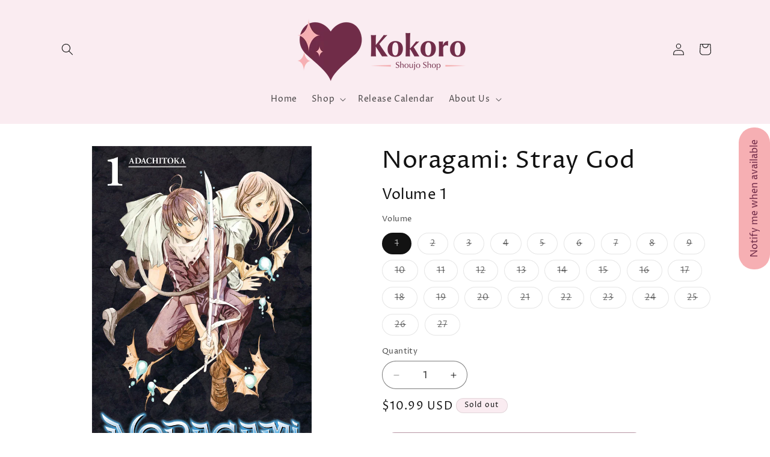

--- FILE ---
content_type: text/html; charset=utf-8
request_url: https://kokoroshoujoshop.com/products/noragami-stray-god
body_size: 49550
content:
<!doctype html>
<html class="js" lang="en">
  <head>
    
    <meta charset="utf-8">
    <meta http-equiv="X-UA-Compatible" content="IE=edge">
    <meta name="viewport" content="width=device-width,initial-scale=1">
    <meta name="theme-color" content="">
    <link rel="canonical" href="https://kokoroshoujoshop.com/products/noragami-stray-god"><link rel="icon" type="image/png" href="//kokoroshoujoshop.com/cdn/shop/files/KokoroShoujoShopIcon.png?crop=center&height=32&v=1730057309&width=32"><link rel="preconnect" href="https://fonts.shopifycdn.com" crossorigin><title>
      Noragami: Stray God
 &ndash; Kokoro Shoujo Shop</title>

    
      <meta name="description" content="Yato is a homeless god. He doesn&#39;t even have a shrine, not to mention worshippers! So to achieve his ambitious goals, he&#39;s set up a service to help those in need (for a small fee), hoping he&#39;ll eventually raise enough money to build himself the lavish temple of his dreams. Of course, he can&#39;t afford to be picky, so Yat">
    

    

<meta property="og:site_name" content="Kokoro Shoujo Shop">
<meta property="og:url" content="https://kokoroshoujoshop.com/products/noragami-stray-god">
<meta property="og:title" content="Noragami: Stray God">
<meta property="og:type" content="product">
<meta property="og:description" content="Yato is a homeless god. He doesn&#39;t even have a shrine, not to mention worshippers! So to achieve his ambitious goals, he&#39;s set up a service to help those in need (for a small fee), hoping he&#39;ll eventually raise enough money to build himself the lavish temple of his dreams. Of course, he can&#39;t afford to be picky, so Yat"><meta property="og:image" content="http://kokoroshoujoshop.com/cdn/shop/files/9781612629063.jpg?v=1693787915">
  <meta property="og:image:secure_url" content="https://kokoroshoujoshop.com/cdn/shop/files/9781612629063.jpg?v=1693787915">
  <meta property="og:image:width" content="1500">
  <meta property="og:image:height" content="2250"><meta property="og:price:amount" content="10.99">
  <meta property="og:price:currency" content="USD"><meta name="twitter:site" content="@https://x.com/kokoroshoujo"><meta name="twitter:card" content="summary_large_image">
<meta name="twitter:title" content="Noragami: Stray God">
<meta name="twitter:description" content="Yato is a homeless god. He doesn&#39;t even have a shrine, not to mention worshippers! So to achieve his ambitious goals, he&#39;s set up a service to help those in need (for a small fee), hoping he&#39;ll eventually raise enough money to build himself the lavish temple of his dreams. Of course, he can&#39;t afford to be picky, so Yat">


    <script src="//kokoroshoujoshop.com/cdn/shop/t/14/assets/constants.js?v=132983761750457495441725587151" defer="defer"></script>
    <script src="//kokoroshoujoshop.com/cdn/shop/t/14/assets/pubsub.js?v=158357773527763999511725587152" defer="defer"></script>
    <script src="//kokoroshoujoshop.com/cdn/shop/t/14/assets/global.js?v=88558128918567037191725587151" defer="defer"></script>
    <script src="//kokoroshoujoshop.com/cdn/shop/t/14/assets/details-disclosure.js?v=13653116266235556501725587151" defer="defer"></script>
    <script src="//kokoroshoujoshop.com/cdn/shop/t/14/assets/details-modal.js?v=25581673532751508451725587151" defer="defer"></script>
    <script src="//kokoroshoujoshop.com/cdn/shop/t/14/assets/search-form.js?v=133129549252120666541725587153" defer="defer"></script><script src="//kokoroshoujoshop.com/cdn/shop/t/14/assets/animations.js?v=88693664871331136111725587150" defer="defer"></script>
    <script src="//searchanise-ef84.kxcdn.com/widgets/shopify/init.js?a=7t9u7b3I2b"></script>    
    
    <script>window.performance && window.performance.mark && window.performance.mark('shopify.content_for_header.start');</script><meta id="shopify-digital-wallet" name="shopify-digital-wallet" content="/77268255018/digital_wallets/dialog">
<meta name="shopify-checkout-api-token" content="5c92d224a27bc8f0eaab16b8ae825b28">
<link rel="alternate" type="application/json+oembed" href="https://kokoroshoujoshop.com/products/noragami-stray-god.oembed">
<script async="async" src="/checkouts/internal/preloads.js?locale=en-US"></script>
<link rel="preconnect" href="https://shop.app" crossorigin="anonymous">
<script async="async" src="https://shop.app/checkouts/internal/preloads.js?locale=en-US&shop_id=77268255018" crossorigin="anonymous"></script>
<script id="apple-pay-shop-capabilities" type="application/json">{"shopId":77268255018,"countryCode":"US","currencyCode":"USD","merchantCapabilities":["supports3DS"],"merchantId":"gid:\/\/shopify\/Shop\/77268255018","merchantName":"Kokoro Shoujo Shop","requiredBillingContactFields":["postalAddress","email"],"requiredShippingContactFields":["postalAddress","email"],"shippingType":"shipping","supportedNetworks":["visa","masterCard","amex","discover","elo","jcb"],"total":{"type":"pending","label":"Kokoro Shoujo Shop","amount":"1.00"},"shopifyPaymentsEnabled":true,"supportsSubscriptions":true}</script>
<script id="shopify-features" type="application/json">{"accessToken":"5c92d224a27bc8f0eaab16b8ae825b28","betas":["rich-media-storefront-analytics"],"domain":"kokoroshoujoshop.com","predictiveSearch":true,"shopId":77268255018,"locale":"en"}</script>
<script>var Shopify = Shopify || {};
Shopify.shop = "64856a-2.myshopify.com";
Shopify.locale = "en";
Shopify.currency = {"active":"USD","rate":"1.0"};
Shopify.country = "US";
Shopify.theme = {"name":"Dawn-launch version","id":171053908266,"schema_name":"Dawn","schema_version":"15.1.0","theme_store_id":887,"role":"main"};
Shopify.theme.handle = "null";
Shopify.theme.style = {"id":null,"handle":null};
Shopify.cdnHost = "kokoroshoujoshop.com/cdn";
Shopify.routes = Shopify.routes || {};
Shopify.routes.root = "/";</script>
<script type="module">!function(o){(o.Shopify=o.Shopify||{}).modules=!0}(window);</script>
<script>!function(o){function n(){var o=[];function n(){o.push(Array.prototype.slice.apply(arguments))}return n.q=o,n}var t=o.Shopify=o.Shopify||{};t.loadFeatures=n(),t.autoloadFeatures=n()}(window);</script>
<script>
  window.ShopifyPay = window.ShopifyPay || {};
  window.ShopifyPay.apiHost = "shop.app\/pay";
  window.ShopifyPay.redirectState = null;
</script>
<script id="shop-js-analytics" type="application/json">{"pageType":"product"}</script>
<script defer="defer" async type="module" src="//kokoroshoujoshop.com/cdn/shopifycloud/shop-js/modules/v2/client.init-shop-cart-sync_BT-GjEfc.en.esm.js"></script>
<script defer="defer" async type="module" src="//kokoroshoujoshop.com/cdn/shopifycloud/shop-js/modules/v2/chunk.common_D58fp_Oc.esm.js"></script>
<script defer="defer" async type="module" src="//kokoroshoujoshop.com/cdn/shopifycloud/shop-js/modules/v2/chunk.modal_xMitdFEc.esm.js"></script>
<script type="module">
  await import("//kokoroshoujoshop.com/cdn/shopifycloud/shop-js/modules/v2/client.init-shop-cart-sync_BT-GjEfc.en.esm.js");
await import("//kokoroshoujoshop.com/cdn/shopifycloud/shop-js/modules/v2/chunk.common_D58fp_Oc.esm.js");
await import("//kokoroshoujoshop.com/cdn/shopifycloud/shop-js/modules/v2/chunk.modal_xMitdFEc.esm.js");

  window.Shopify.SignInWithShop?.initShopCartSync?.({"fedCMEnabled":true,"windoidEnabled":true});

</script>
<script>
  window.Shopify = window.Shopify || {};
  if (!window.Shopify.featureAssets) window.Shopify.featureAssets = {};
  window.Shopify.featureAssets['shop-js'] = {"shop-cart-sync":["modules/v2/client.shop-cart-sync_DZOKe7Ll.en.esm.js","modules/v2/chunk.common_D58fp_Oc.esm.js","modules/v2/chunk.modal_xMitdFEc.esm.js"],"init-fed-cm":["modules/v2/client.init-fed-cm_B6oLuCjv.en.esm.js","modules/v2/chunk.common_D58fp_Oc.esm.js","modules/v2/chunk.modal_xMitdFEc.esm.js"],"shop-cash-offers":["modules/v2/client.shop-cash-offers_D2sdYoxE.en.esm.js","modules/v2/chunk.common_D58fp_Oc.esm.js","modules/v2/chunk.modal_xMitdFEc.esm.js"],"shop-login-button":["modules/v2/client.shop-login-button_QeVjl5Y3.en.esm.js","modules/v2/chunk.common_D58fp_Oc.esm.js","modules/v2/chunk.modal_xMitdFEc.esm.js"],"pay-button":["modules/v2/client.pay-button_DXTOsIq6.en.esm.js","modules/v2/chunk.common_D58fp_Oc.esm.js","modules/v2/chunk.modal_xMitdFEc.esm.js"],"shop-button":["modules/v2/client.shop-button_DQZHx9pm.en.esm.js","modules/v2/chunk.common_D58fp_Oc.esm.js","modules/v2/chunk.modal_xMitdFEc.esm.js"],"avatar":["modules/v2/client.avatar_BTnouDA3.en.esm.js"],"init-windoid":["modules/v2/client.init-windoid_CR1B-cfM.en.esm.js","modules/v2/chunk.common_D58fp_Oc.esm.js","modules/v2/chunk.modal_xMitdFEc.esm.js"],"init-shop-for-new-customer-accounts":["modules/v2/client.init-shop-for-new-customer-accounts_C_vY_xzh.en.esm.js","modules/v2/client.shop-login-button_QeVjl5Y3.en.esm.js","modules/v2/chunk.common_D58fp_Oc.esm.js","modules/v2/chunk.modal_xMitdFEc.esm.js"],"init-shop-email-lookup-coordinator":["modules/v2/client.init-shop-email-lookup-coordinator_BI7n9ZSv.en.esm.js","modules/v2/chunk.common_D58fp_Oc.esm.js","modules/v2/chunk.modal_xMitdFEc.esm.js"],"init-shop-cart-sync":["modules/v2/client.init-shop-cart-sync_BT-GjEfc.en.esm.js","modules/v2/chunk.common_D58fp_Oc.esm.js","modules/v2/chunk.modal_xMitdFEc.esm.js"],"shop-toast-manager":["modules/v2/client.shop-toast-manager_DiYdP3xc.en.esm.js","modules/v2/chunk.common_D58fp_Oc.esm.js","modules/v2/chunk.modal_xMitdFEc.esm.js"],"init-customer-accounts":["modules/v2/client.init-customer-accounts_D9ZNqS-Q.en.esm.js","modules/v2/client.shop-login-button_QeVjl5Y3.en.esm.js","modules/v2/chunk.common_D58fp_Oc.esm.js","modules/v2/chunk.modal_xMitdFEc.esm.js"],"init-customer-accounts-sign-up":["modules/v2/client.init-customer-accounts-sign-up_iGw4briv.en.esm.js","modules/v2/client.shop-login-button_QeVjl5Y3.en.esm.js","modules/v2/chunk.common_D58fp_Oc.esm.js","modules/v2/chunk.modal_xMitdFEc.esm.js"],"shop-follow-button":["modules/v2/client.shop-follow-button_CqMgW2wH.en.esm.js","modules/v2/chunk.common_D58fp_Oc.esm.js","modules/v2/chunk.modal_xMitdFEc.esm.js"],"checkout-modal":["modules/v2/client.checkout-modal_xHeaAweL.en.esm.js","modules/v2/chunk.common_D58fp_Oc.esm.js","modules/v2/chunk.modal_xMitdFEc.esm.js"],"shop-login":["modules/v2/client.shop-login_D91U-Q7h.en.esm.js","modules/v2/chunk.common_D58fp_Oc.esm.js","modules/v2/chunk.modal_xMitdFEc.esm.js"],"lead-capture":["modules/v2/client.lead-capture_BJmE1dJe.en.esm.js","modules/v2/chunk.common_D58fp_Oc.esm.js","modules/v2/chunk.modal_xMitdFEc.esm.js"],"payment-terms":["modules/v2/client.payment-terms_Ci9AEqFq.en.esm.js","modules/v2/chunk.common_D58fp_Oc.esm.js","modules/v2/chunk.modal_xMitdFEc.esm.js"]};
</script>
<script>(function() {
  var isLoaded = false;
  function asyncLoad() {
    if (isLoaded) return;
    isLoaded = true;
    var urls = ["https:\/\/js.smile.io\/v1\/smile-shopify.js?shop=64856a-2.myshopify.com","\/\/searchanise-ef84.kxcdn.com\/widgets\/shopify\/init.js?a=7t9u7b3I2b\u0026shop=64856a-2.myshopify.com"];
    for (var i = 0; i < urls.length; i++) {
      var s = document.createElement('script');
      s.type = 'text/javascript';
      s.async = true;
      s.src = urls[i];
      var x = document.getElementsByTagName('script')[0];
      x.parentNode.insertBefore(s, x);
    }
  };
  if(window.attachEvent) {
    window.attachEvent('onload', asyncLoad);
  } else {
    window.addEventListener('load', asyncLoad, false);
  }
})();</script>
<script id="__st">var __st={"a":77268255018,"offset":-18000,"reqid":"e7580358-f38c-4ec1-9aba-cc441c8999d9-1769268465","pageurl":"kokoroshoujoshop.com\/products\/noragami-stray-god","u":"ac7c04029186","p":"product","rtyp":"product","rid":8548013965610};</script>
<script>window.ShopifyPaypalV4VisibilityTracking = true;</script>
<script id="captcha-bootstrap">!function(){'use strict';const t='contact',e='account',n='new_comment',o=[[t,t],['blogs',n],['comments',n],[t,'customer']],c=[[e,'customer_login'],[e,'guest_login'],[e,'recover_customer_password'],[e,'create_customer']],r=t=>t.map((([t,e])=>`form[action*='/${t}']:not([data-nocaptcha='true']) input[name='form_type'][value='${e}']`)).join(','),a=t=>()=>t?[...document.querySelectorAll(t)].map((t=>t.form)):[];function s(){const t=[...o],e=r(t);return a(e)}const i='password',u='form_key',d=['recaptcha-v3-token','g-recaptcha-response','h-captcha-response',i],f=()=>{try{return window.sessionStorage}catch{return}},m='__shopify_v',_=t=>t.elements[u];function p(t,e,n=!1){try{const o=window.sessionStorage,c=JSON.parse(o.getItem(e)),{data:r}=function(t){const{data:e,action:n}=t;return t[m]||n?{data:e,action:n}:{data:t,action:n}}(c);for(const[e,n]of Object.entries(r))t.elements[e]&&(t.elements[e].value=n);n&&o.removeItem(e)}catch(o){console.error('form repopulation failed',{error:o})}}const l='form_type',E='cptcha';function T(t){t.dataset[E]=!0}const w=window,h=w.document,L='Shopify',v='ce_forms',y='captcha';let A=!1;((t,e)=>{const n=(g='f06e6c50-85a8-45c8-87d0-21a2b65856fe',I='https://cdn.shopify.com/shopifycloud/storefront-forms-hcaptcha/ce_storefront_forms_captcha_hcaptcha.v1.5.2.iife.js',D={infoText:'Protected by hCaptcha',privacyText:'Privacy',termsText:'Terms'},(t,e,n)=>{const o=w[L][v],c=o.bindForm;if(c)return c(t,g,e,D).then(n);var r;o.q.push([[t,g,e,D],n]),r=I,A||(h.body.append(Object.assign(h.createElement('script'),{id:'captcha-provider',async:!0,src:r})),A=!0)});var g,I,D;w[L]=w[L]||{},w[L][v]=w[L][v]||{},w[L][v].q=[],w[L][y]=w[L][y]||{},w[L][y].protect=function(t,e){n(t,void 0,e),T(t)},Object.freeze(w[L][y]),function(t,e,n,w,h,L){const[v,y,A,g]=function(t,e,n){const i=e?o:[],u=t?c:[],d=[...i,...u],f=r(d),m=r(i),_=r(d.filter((([t,e])=>n.includes(e))));return[a(f),a(m),a(_),s()]}(w,h,L),I=t=>{const e=t.target;return e instanceof HTMLFormElement?e:e&&e.form},D=t=>v().includes(t);t.addEventListener('submit',(t=>{const e=I(t);if(!e)return;const n=D(e)&&!e.dataset.hcaptchaBound&&!e.dataset.recaptchaBound,o=_(e),c=g().includes(e)&&(!o||!o.value);(n||c)&&t.preventDefault(),c&&!n&&(function(t){try{if(!f())return;!function(t){const e=f();if(!e)return;const n=_(t);if(!n)return;const o=n.value;o&&e.removeItem(o)}(t);const e=Array.from(Array(32),(()=>Math.random().toString(36)[2])).join('');!function(t,e){_(t)||t.append(Object.assign(document.createElement('input'),{type:'hidden',name:u})),t.elements[u].value=e}(t,e),function(t,e){const n=f();if(!n)return;const o=[...t.querySelectorAll(`input[type='${i}']`)].map((({name:t})=>t)),c=[...d,...o],r={};for(const[a,s]of new FormData(t).entries())c.includes(a)||(r[a]=s);n.setItem(e,JSON.stringify({[m]:1,action:t.action,data:r}))}(t,e)}catch(e){console.error('failed to persist form',e)}}(e),e.submit())}));const S=(t,e)=>{t&&!t.dataset[E]&&(n(t,e.some((e=>e===t))),T(t))};for(const o of['focusin','change'])t.addEventListener(o,(t=>{const e=I(t);D(e)&&S(e,y())}));const B=e.get('form_key'),M=e.get(l),P=B&&M;t.addEventListener('DOMContentLoaded',(()=>{const t=y();if(P)for(const e of t)e.elements[l].value===M&&p(e,B);[...new Set([...A(),...v().filter((t=>'true'===t.dataset.shopifyCaptcha))])].forEach((e=>S(e,t)))}))}(h,new URLSearchParams(w.location.search),n,t,e,['guest_login'])})(!0,!0)}();</script>
<script integrity="sha256-4kQ18oKyAcykRKYeNunJcIwy7WH5gtpwJnB7kiuLZ1E=" data-source-attribution="shopify.loadfeatures" defer="defer" src="//kokoroshoujoshop.com/cdn/shopifycloud/storefront/assets/storefront/load_feature-a0a9edcb.js" crossorigin="anonymous"></script>
<script crossorigin="anonymous" defer="defer" src="//kokoroshoujoshop.com/cdn/shopifycloud/storefront/assets/shopify_pay/storefront-65b4c6d7.js?v=20250812"></script>
<script data-source-attribution="shopify.dynamic_checkout.dynamic.init">var Shopify=Shopify||{};Shopify.PaymentButton=Shopify.PaymentButton||{isStorefrontPortableWallets:!0,init:function(){window.Shopify.PaymentButton.init=function(){};var t=document.createElement("script");t.src="https://kokoroshoujoshop.com/cdn/shopifycloud/portable-wallets/latest/portable-wallets.en.js",t.type="module",document.head.appendChild(t)}};
</script>
<script data-source-attribution="shopify.dynamic_checkout.buyer_consent">
  function portableWalletsHideBuyerConsent(e){var t=document.getElementById("shopify-buyer-consent"),n=document.getElementById("shopify-subscription-policy-button");t&&n&&(t.classList.add("hidden"),t.setAttribute("aria-hidden","true"),n.removeEventListener("click",e))}function portableWalletsShowBuyerConsent(e){var t=document.getElementById("shopify-buyer-consent"),n=document.getElementById("shopify-subscription-policy-button");t&&n&&(t.classList.remove("hidden"),t.removeAttribute("aria-hidden"),n.addEventListener("click",e))}window.Shopify?.PaymentButton&&(window.Shopify.PaymentButton.hideBuyerConsent=portableWalletsHideBuyerConsent,window.Shopify.PaymentButton.showBuyerConsent=portableWalletsShowBuyerConsent);
</script>
<script data-source-attribution="shopify.dynamic_checkout.cart.bootstrap">document.addEventListener("DOMContentLoaded",(function(){function t(){return document.querySelector("shopify-accelerated-checkout-cart, shopify-accelerated-checkout")}if(t())Shopify.PaymentButton.init();else{new MutationObserver((function(e,n){t()&&(Shopify.PaymentButton.init(),n.disconnect())})).observe(document.body,{childList:!0,subtree:!0})}}));
</script>
<link id="shopify-accelerated-checkout-styles" rel="stylesheet" media="screen" href="https://kokoroshoujoshop.com/cdn/shopifycloud/portable-wallets/latest/accelerated-checkout-backwards-compat.css" crossorigin="anonymous">
<style id="shopify-accelerated-checkout-cart">
        #shopify-buyer-consent {
  margin-top: 1em;
  display: inline-block;
  width: 100%;
}

#shopify-buyer-consent.hidden {
  display: none;
}

#shopify-subscription-policy-button {
  background: none;
  border: none;
  padding: 0;
  text-decoration: underline;
  font-size: inherit;
  cursor: pointer;
}

#shopify-subscription-policy-button::before {
  box-shadow: none;
}

      </style>
<script id="sections-script" data-sections="header" defer="defer" src="//kokoroshoujoshop.com/cdn/shop/t/14/compiled_assets/scripts.js?v=2868"></script>
<script>window.performance && window.performance.mark && window.performance.mark('shopify.content_for_header.end');</script>


    <style data-shopify>
      @font-face {
  font-family: "Proza Libre";
  font-weight: 400;
  font-style: normal;
  font-display: swap;
  src: url("//kokoroshoujoshop.com/cdn/fonts/proza_libre/prozalibre_n4.f0507b32b728d57643b7359f19cd41165a2ba3ad.woff2") format("woff2"),
       url("//kokoroshoujoshop.com/cdn/fonts/proza_libre/prozalibre_n4.11ea93e06205ad0e376283cb5b58368f304c1fe5.woff") format("woff");
}

      @font-face {
  font-family: "Proza Libre";
  font-weight: 700;
  font-style: normal;
  font-display: swap;
  src: url("//kokoroshoujoshop.com/cdn/fonts/proza_libre/prozalibre_n7.a4b873da99dd2bca5ad03b7668b97daedac66b9a.woff2") format("woff2"),
       url("//kokoroshoujoshop.com/cdn/fonts/proza_libre/prozalibre_n7.e08c7938a579a369d1851be2f12eaa0506798338.woff") format("woff");
}

      @font-face {
  font-family: "Proza Libre";
  font-weight: 400;
  font-style: italic;
  font-display: swap;
  src: url("//kokoroshoujoshop.com/cdn/fonts/proza_libre/prozalibre_i4.fd59a69759c8ff2f0db3fa744a333dc414728870.woff2") format("woff2"),
       url("//kokoroshoujoshop.com/cdn/fonts/proza_libre/prozalibre_i4.27b0ea1cb14275c30318a8a91b6ed8f2d59ab056.woff") format("woff");
}

      @font-face {
  font-family: "Proza Libre";
  font-weight: 700;
  font-style: italic;
  font-display: swap;
  src: url("//kokoroshoujoshop.com/cdn/fonts/proza_libre/prozalibre_i7.c6374bc33ae8094a1daa933f3a6f41a5cdb58779.woff2") format("woff2"),
       url("//kokoroshoujoshop.com/cdn/fonts/proza_libre/prozalibre_i7.48a17bbddd232ab00fd7b86753022bd5c8b7128f.woff") format("woff");
}

      @font-face {
  font-family: "Proza Libre";
  font-weight: 400;
  font-style: normal;
  font-display: swap;
  src: url("//kokoroshoujoshop.com/cdn/fonts/proza_libre/prozalibre_n4.f0507b32b728d57643b7359f19cd41165a2ba3ad.woff2") format("woff2"),
       url("//kokoroshoujoshop.com/cdn/fonts/proza_libre/prozalibre_n4.11ea93e06205ad0e376283cb5b58368f304c1fe5.woff") format("woff");
}


      
        :root,
        .color-scheme-1 {
          --color-background: 255,255,255;
        
          --gradient-background: #ffffff;
        

        

        --color-foreground: 18,18,18;
        --color-background-contrast: 191,191,191;
        --color-shadow: 18,18,18;
        --color-button: 113,44,73;
        --color-button-text: 255,255,255;
        --color-secondary-button: 255,255,255;
        --color-secondary-button-text: 18,18,18;
        --color-link: 18,18,18;
        --color-badge-foreground: 18,18,18;
        --color-badge-background: 255,255,255;
        --color-badge-border: 18,18,18;
        --payment-terms-background-color: rgb(255 255 255);
      }
      
        
        .color-scheme-2 {
          --color-background: 255,255,255;
        
          --gradient-background: #ffffff;
        

        

        --color-foreground: 18,18,18;
        --color-background-contrast: 191,191,191;
        --color-shadow: 18,18,18;
        --color-button: 246,175,179;
        --color-button-text: 18,18,18;
        --color-secondary-button: 255,255,255;
        --color-secondary-button-text: 18,18,18;
        --color-link: 18,18,18;
        --color-badge-foreground: 18,18,18;
        --color-badge-background: 255,255,255;
        --color-badge-border: 18,18,18;
        --payment-terms-background-color: rgb(255 255 255);
      }
      
        
        .color-scheme-3 {
          --color-background: 255,255,255;
        
          --gradient-background: #ffffff;
        

        

        --color-foreground: 113,44,73;
        --color-background-contrast: 191,191,191;
        --color-shadow: 18,18,18;
        --color-button: 246,175,179;
        --color-button-text: 0,0,0;
        --color-secondary-button: 255,255,255;
        --color-secondary-button-text: 113,44,73;
        --color-link: 113,44,73;
        --color-badge-foreground: 113,44,73;
        --color-badge-background: 255,255,255;
        --color-badge-border: 113,44,73;
        --payment-terms-background-color: rgb(255 255 255);
      }
      
        
        .color-scheme-4 {
          --color-background: 255,255,255;
        
          --gradient-background: #ffffff;
        

        

        --color-foreground: 113,44,73;
        --color-background-contrast: 191,191,191;
        --color-shadow: 18,18,18;
        --color-button: 250,236,241;
        --color-button-text: 18,18,18;
        --color-secondary-button: 255,255,255;
        --color-secondary-button-text: 246,175,179;
        --color-link: 246,175,179;
        --color-badge-foreground: 113,44,73;
        --color-badge-background: 255,255,255;
        --color-badge-border: 113,44,73;
        --payment-terms-background-color: rgb(255 255 255);
      }
      
        
        .color-scheme-5 {
          --color-background: 51,79,180;
        
          --gradient-background: #334fb4;
        

        

        --color-foreground: 255,255,255;
        --color-background-contrast: 23,35,81;
        --color-shadow: 18,18,18;
        --color-button: 255,255,255;
        --color-button-text: 51,79,180;
        --color-secondary-button: 51,79,180;
        --color-secondary-button-text: 255,255,255;
        --color-link: 255,255,255;
        --color-badge-foreground: 255,255,255;
        --color-badge-background: 51,79,180;
        --color-badge-border: 255,255,255;
        --payment-terms-background-color: rgb(51 79 180);
      }
      
        
        .color-scheme-db9cf2b3-7942-4378-a189-6a4ac3d6111e {
          --color-background: 250,236,241;
        
          --gradient-background: #faecf1;
        

        

        --color-foreground: 18,18,18;
        --color-background-contrast: 223,135,167;
        --color-shadow: 18,18,18;
        --color-button: 113,44,73;
        --color-button-text: 255,255,255;
        --color-secondary-button: 250,236,241;
        --color-secondary-button-text: 18,18,18;
        --color-link: 18,18,18;
        --color-badge-foreground: 18,18,18;
        --color-badge-background: 250,236,241;
        --color-badge-border: 18,18,18;
        --payment-terms-background-color: rgb(250 236 241);
      }
      
        
        .color-scheme-c925ae7e-8b3c-4105-a523-4d0501a99b09 {
          --color-background: 250,236,241;
        
          --gradient-background: #faecf1;
        

        

        --color-foreground: 113,44,73;
        --color-background-contrast: 223,135,167;
        --color-shadow: 18,18,18;
        --color-button: 113,44,73;
        --color-button-text: 255,255,255;
        --color-secondary-button: 250,236,241;
        --color-secondary-button-text: 246,175,179;
        --color-link: 246,175,179;
        --color-badge-foreground: 113,44,73;
        --color-badge-background: 250,236,241;
        --color-badge-border: 113,44,73;
        --payment-terms-background-color: rgb(250 236 241);
      }
      

      body, .color-scheme-1, .color-scheme-2, .color-scheme-3, .color-scheme-4, .color-scheme-5, .color-scheme-db9cf2b3-7942-4378-a189-6a4ac3d6111e, .color-scheme-c925ae7e-8b3c-4105-a523-4d0501a99b09 {
        color: rgba(var(--color-foreground), 0.75);
        background-color: rgb(var(--color-background));
      }

      :root {
        --font-body-family: "Proza Libre", sans-serif;
        --font-body-style: normal;
        --font-body-weight: 400;
        --font-body-weight-bold: 700;

        --font-heading-family: "Proza Libre", sans-serif;
        --font-heading-style: normal;
        --font-heading-weight: 400;

        --font-body-scale: 1.0;
        --font-heading-scale: 1.0;

        --media-padding: px;
        --media-border-opacity: 0.05;
        --media-border-width: 1px;
        --media-radius: 0px;
        --media-shadow-opacity: 0.0;
        --media-shadow-horizontal-offset: 0px;
        --media-shadow-vertical-offset: 4px;
        --media-shadow-blur-radius: 5px;
        --media-shadow-visible: 0;

        --page-width: 120rem;
        --page-width-margin: 0rem;

        --product-card-image-padding: 0.0rem;
        --product-card-corner-radius: 0.2rem;
        --product-card-text-alignment: left;
        --product-card-border-width: 0.0rem;
        --product-card-border-opacity: 0.1;
        --product-card-shadow-opacity: 0.0;
        --product-card-shadow-visible: 0;
        --product-card-shadow-horizontal-offset: 0.0rem;
        --product-card-shadow-vertical-offset: 0.4rem;
        --product-card-shadow-blur-radius: 0.5rem;

        --collection-card-image-padding: 0.0rem;
        --collection-card-corner-radius: 0.0rem;
        --collection-card-text-alignment: left;
        --collection-card-border-width: 0.0rem;
        --collection-card-border-opacity: 0.1;
        --collection-card-shadow-opacity: 0.0;
        --collection-card-shadow-visible: 0;
        --collection-card-shadow-horizontal-offset: 0.0rem;
        --collection-card-shadow-vertical-offset: 0.4rem;
        --collection-card-shadow-blur-radius: 0.5rem;

        --blog-card-image-padding: 0.0rem;
        --blog-card-corner-radius: 0.0rem;
        --blog-card-text-alignment: left;
        --blog-card-border-width: 0.0rem;
        --blog-card-border-opacity: 0.1;
        --blog-card-shadow-opacity: 0.0;
        --blog-card-shadow-visible: 0;
        --blog-card-shadow-horizontal-offset: 0.0rem;
        --blog-card-shadow-vertical-offset: 0.4rem;
        --blog-card-shadow-blur-radius: 0.5rem;

        --badge-corner-radius: 4.0rem;

        --popup-border-width: 1px;
        --popup-border-opacity: 0.1;
        --popup-corner-radius: 10px;
        --popup-shadow-opacity: 0.05;
        --popup-shadow-horizontal-offset: 0px;
        --popup-shadow-vertical-offset: 4px;
        --popup-shadow-blur-radius: 5px;

        --drawer-border-width: 1px;
        --drawer-border-opacity: 0.1;
        --drawer-shadow-opacity: 0.0;
        --drawer-shadow-horizontal-offset: 0px;
        --drawer-shadow-vertical-offset: 4px;
        --drawer-shadow-blur-radius: 5px;

        --spacing-sections-desktop: 0px;
        --spacing-sections-mobile: 0px;

        --grid-desktop-vertical-spacing: 8px;
        --grid-desktop-horizontal-spacing: 8px;
        --grid-mobile-vertical-spacing: 4px;
        --grid-mobile-horizontal-spacing: 4px;

        --text-boxes-border-opacity: 0.1;
        --text-boxes-border-width: 0px;
        --text-boxes-radius: 0px;
        --text-boxes-shadow-opacity: 0.0;
        --text-boxes-shadow-visible: 0;
        --text-boxes-shadow-horizontal-offset: 0px;
        --text-boxes-shadow-vertical-offset: 4px;
        --text-boxes-shadow-blur-radius: 5px;

        --buttons-radius: 40px;
        --buttons-radius-outset: 41px;
        --buttons-border-width: 1px;
        --buttons-border-opacity: 1.0;
        --buttons-shadow-opacity: 0.0;
        --buttons-shadow-visible: 0;
        --buttons-shadow-horizontal-offset: 0px;
        --buttons-shadow-vertical-offset: 4px;
        --buttons-shadow-blur-radius: 5px;
        --buttons-border-offset: 0.3px;

        --inputs-radius: 40px;
        --inputs-border-width: 1px;
        --inputs-border-opacity: 0.55;
        --inputs-shadow-opacity: 0.0;
        --inputs-shadow-horizontal-offset: 0px;
        --inputs-margin-offset: 0px;
        --inputs-shadow-vertical-offset: 4px;
        --inputs-shadow-blur-radius: 5px;
        --inputs-radius-outset: 41px;

        --variant-pills-radius: 40px;
        --variant-pills-border-width: 1px;
        --variant-pills-border-opacity: 0.55;
        --variant-pills-shadow-opacity: 0.0;
        --variant-pills-shadow-horizontal-offset: 0px;
        --variant-pills-shadow-vertical-offset: 4px;
        --variant-pills-shadow-blur-radius: 5px;
      }

      *,
      *::before,
      *::after {
        box-sizing: inherit;
      }

      html {
        box-sizing: border-box;
        font-size: calc(var(--font-body-scale) * 62.5%);
        height: 100%;
      }

      body {
        display: grid;
        grid-template-rows: auto auto 1fr auto;
        grid-template-columns: 100%;
        min-height: 100%;
        margin: 0;
        font-size: 1.5rem;
        letter-spacing: 0.06rem;
        line-height: calc(1 + 0.8 / var(--font-body-scale));
        font-family: var(--font-body-family);
        font-style: var(--font-body-style);
        font-weight: var(--font-body-weight);
      }

      @media screen and (min-width: 750px) {
        body {
          font-size: 1.6rem;
        }
      }
    </style>

    <link href="//kokoroshoujoshop.com/cdn/shop/t/14/assets/base.css?v=159784359062452160871728533239" rel="stylesheet" type="text/css" media="all" />
    <link rel="stylesheet" href="//kokoroshoujoshop.com/cdn/shop/t/14/assets/component-cart-items.css?v=123238115697927560811725587150" media="print" onload="this.media='all'">
      <link rel="preload" as="font" href="//kokoroshoujoshop.com/cdn/fonts/proza_libre/prozalibre_n4.f0507b32b728d57643b7359f19cd41165a2ba3ad.woff2" type="font/woff2" crossorigin>
      

      <link rel="preload" as="font" href="//kokoroshoujoshop.com/cdn/fonts/proza_libre/prozalibre_n4.f0507b32b728d57643b7359f19cd41165a2ba3ad.woff2" type="font/woff2" crossorigin>
      
<link
        rel="stylesheet"
        href="//kokoroshoujoshop.com/cdn/shop/t/14/assets/component-predictive-search.css?v=118923337488134913561725587151"
        media="print"
        onload="this.media='all'"
      ><script>
      if (Shopify.designMode) {
        document.documentElement.classList.add('shopify-design-mode');
      }
    </script>
<style>
.article-template__content p {
  white-space: break-spaces;
}
@media screen and (max-width: 749px) { 
  table tr {
    display: flex !important;
    flex-direction: column;
  }
}
</style>
  <!-- BEGIN app block: shopify://apps/froonze-loyalty-wishlist/blocks/loyalty/3c495b68-652c-468d-a0ef-5bad6935d104 -->

<script>
  window.frcp = window.frcp || {}
  frcp.appProxy = null || '/apps/customer-portal'
  frcp.plugins = frcp.plugins || Object({"social_logins":null,"wishlist":"advanced","order_actions":null,"custom_forms":null,"loyalty":"second","customer_account":"grandfathered"})
  frcp.moneyFormat ="${{amount}}"
  frcp.httpsUrl = "https://app.froonze.com"
  frcp.useAppProxi = true
  frcp.defaultShopCurrency = "USD"
  frcp.shopId = 77268255018
  frcp.loyalty = {
    customer: {
      id: null,
      froonzeToken: "ada95ce74e35368b18d952ce518c75a4db60c250dd50e55c7b337ee40087a401",
      firstName: null,
      lastName: null,
      phone: null,
      email: null,
      gender: null,
      dateOfBirth: '',
      tags: null,
      data: Object(),
      storeCredit: {
        amount: null,
        currency: null,
      } ,
    },
    settings: Object({"loyalty_blacklisted_customer_tags":[],"loyalty_enable_widget":false,"loyalty_widget_settings":{"show_launcher":true,"launcher_border_radius":0,"launcher_vertical_offset":0,"launcher_horizontal_offset":0,"launcher_background":"#5873F9","launcher_color":"#ffffff","widget_primary_color":"#5873F9","widget_button_text_color":"#ffffff","widget_background_color":"#ffffff","widget_banner_text_color":"#ffffff","widget_header_text_color":"#ffffff","widget_text_color":"#202202","placement":"left"},"date_format":"mm-dd-yy","earning_rules":[{"earning_type":"create_account","order_earning_type":null,"order_increment_spending_unit":null,"advanced_options":{},"vip_tier_setting_id":null,"period_limit_enabled":null,"period_limit_value":null,"period_limit_unit":null,"reward_type":"points","store_credit_expiration_enabled":false,"store_credit_expires_after_days":100,"order_increment_rounding_enabled":true,"value":100},{"earning_type":"order","order_earning_type":"increment","order_increment_spending_unit":1,"advanced_options":null,"vip_tier_setting_id":null,"period_limit_enabled":false,"period_limit_value":1,"period_limit_unit":"year","reward_type":"points","store_credit_expiration_enabled":false,"store_credit_expires_after_days":100,"order_increment_rounding_enabled":true,"value":5},{"earning_type":"birthday","order_earning_type":null,"order_increment_spending_unit":null,"advanced_options":null,"vip_tier_setting_id":null,"period_limit_enabled":null,"period_limit_value":null,"period_limit_unit":null,"reward_type":"points","store_credit_expiration_enabled":false,"store_credit_expires_after_days":100,"order_increment_rounding_enabled":true,"value":250}],"spending_rules":[{"id":6425,"title":"Amount discount","reward_type":"amount_discount","points_cost":500,"discount_amount_points_type":"fixed","discount_value":5,"discount_apply_to":null,"discount_collection_ids":[],"discount_expiration_enabled":false,"discount_expires_after_days":100,"discount_min_order_subtotal":50,"discount_min_order_requirement_enabled":true,"discount_combines_with_free_shipping":false,"discount_combines_with_order_discounts":null,"discount_combines_with_product_discounts":null,"free_shipping_max_price_enabled":null,"free_shipping_max_price":null,"free_shipping_combines_with_product_and_order_discounts":false}],"referrals":null,"vip":null,"customer_account_version":"classic"}),
    texts: {
      launcher_button: Object(null),
      customer_page: Object(null),
      widget: Object(null),
    },
    referralToken: "MTM1cmVmNDEyOTczNDkyNg",
    socialAppIds: { facebook: "493867338961209" },
    widgetJsUrl: "https://cdn.shopify.com/extensions/019bba91-c314-770d-85a1-b154f49c8504/customer-portal-261/assets/loyalty_widget-CzM4uPGd.js",
    widgetCssUrl: "https://cdn.shopify.com/extensions/019bba91-c314-770d-85a1-b154f49c8504/customer-portal-261/assets/loyalty_widget-CzM4uPGd.css",
  }
  frcp.customerPage ||= {}
  frcp.customerPage.texts ||= {}
  frcp.customerPage.texts.shared ||= Object()
  frcp.customerPage.profile ||= {}
  frcp.customerPage.profile.dateOfBirth = ''
</script>


  


<!-- BEGIN app snippet: assets_loader --><script id="loyalty_widget_loader">
  (function() {
    const _loadAsset = function(tag, params, id) {
      const asset = document.createElement(tag)
      for (const key in params) asset[key] = params[key]
      if (id) asset.id = `frcp_${id.split('-')[0]}_main_js`
      document.head.append(asset)
    }
    if (document.readyState !== 'loading') {
      _loadAsset('script', { src: 'https://cdn.shopify.com/extensions/019bba91-c314-770d-85a1-b154f49c8504/customer-portal-261/assets/loyalty_widget_loader-CRZdIOMC.js', type: 'module', defer: true }, 'loyalty_widget_loader-CRZdIOMC.js')
    } else {
      document.addEventListener('DOMContentLoaded', () => {
        _loadAsset('script', { src: 'https://cdn.shopify.com/extensions/019bba91-c314-770d-85a1-b154f49c8504/customer-portal-261/assets/loyalty_widget_loader-CRZdIOMC.js', type: 'module', defer: true }, 'loyalty_widget_loader-CRZdIOMC.js')
      })
    }

    
      _loadAsset('link', { href: 'https://cdn.shopify.com/extensions/019bba91-c314-770d-85a1-b154f49c8504/customer-portal-261/assets/loyalty_widget_loader-CRZdIOMC.css', rel: 'stylesheet', media: 'all' })
    
  })()
</script>
<!-- END app snippet -->
<!-- BEGIN app snippet: theme_customization_tags -->
<!-- END app snippet -->

<!-- END app block --><!-- BEGIN app block: shopify://apps/froonze-loyalty-wishlist/blocks/customer_account_page/3c495b68-652c-468d-a0ef-5bad6935d104 --><!-- BEGIN app snippet: main_color_variables -->





<style>
  :root {
    --frcp-primaryColor:  #f6afb3;
    --frcp-btnTextColor: #712c49;
    --frcp-backgroundColor: #faecf1;
    --frcp-textColor: #000000;
    --frcp-hoverOpacity:  0.7;
  }
</style>
<!-- END app snippet -->

<script>
  window.frcp ||= {}
  frcp.customerPage ||= {}
  frcp.customerPage.enabled = true
  frcp.customerPage.path = "\/products\/noragami-stray-god"
  frcp.customerPage.accountPage = null
  frcp.customerId = null
</script>




  
    <!-- BEGIN app snippet: shop_data_script --><script id='frcp_shop_data_script'>
  window.frcp = window.frcp || {}
  window.frcp.customerPage = window.frcp.customerPage || {}
  window.frcp.plugins = window.frcp.plugins || Object({"social_logins":null,"wishlist":"advanced","order_actions":null,"custom_forms":null,"loyalty":"second","customer_account":"grandfathered"})
</script>
<!-- END app snippet -->
    <!-- BEGIN app snippet: assets_loader --><script id="recently_viewed">
  (function() {
    const _loadAsset = function(tag, params, id) {
      const asset = document.createElement(tag)
      for (const key in params) asset[key] = params[key]
      if (id) asset.id = `frcp_${id.split('-')[0]}_main_js`
      document.head.append(asset)
    }
    if (document.readyState !== 'loading') {
      _loadAsset('script', { src: 'https://cdn.shopify.com/extensions/019bba91-c314-770d-85a1-b154f49c8504/customer-portal-261/assets/recently_viewed-Cv02ChBo.js', type: 'module', defer: true }, 'recently_viewed-Cv02ChBo.js')
    } else {
      document.addEventListener('DOMContentLoaded', () => {
        _loadAsset('script', { src: 'https://cdn.shopify.com/extensions/019bba91-c314-770d-85a1-b154f49c8504/customer-portal-261/assets/recently_viewed-Cv02ChBo.js', type: 'module', defer: true }, 'recently_viewed-Cv02ChBo.js')
      })
    }

    
  })()
</script>
<!-- END app snippet -->
  



<!-- END app block --><!-- BEGIN app block: shopify://apps/froonze-loyalty-wishlist/blocks/product_wishlist/3c495b68-652c-468d-a0ef-5bad6935d104 -->
  <!-- BEGIN app snippet: product_wishlist_data_script --><script id='frcp_data_script'>
  window.frcp = window.frcp || {}
  frcp.shopDomain = "64856a-2.myshopify.com"
  frcp.shopToken = '77a897e41688271b8bdf3be292d846cb7ef197332b63698875573bf48c7aa039'
  frcp.httpsUrl = "https://app.froonze.com"
  frcp.moneyFormat ="${{amount}}"
  frcp.wishlist = frcp.wishlist || {}
  frcp.appProxy = null || '/apps/customer-portal'
  
    frcp.wishlist.product = {
      id: 8548013965610,
      tags: ["action","Adachitoka","anime","completed","fantasy","kodansha","manga","mythology","Noragami: Stray God","older teen","romance","shounen","shounen magazine","singles"],
      title: "Noragami: Stray God",
      handle: "noragami-stray-god",
      first_variant_id: 46409569599786,
    }
  
  frcp.useAppProxi = true
  frcp.wishlist.requestType = "product"
  frcp.wishlist.integrations = Object()
  frcp.wishlist.blockSettings = {"add_button_color":"#ffffff","add_button_text_color":"#712c49","remove_button_color":"#ffffff","remove_button_text_color":"#712c49","placement":"below_add_to_cart","product_css_selector":"","button_style":"icon_and_text","border_radius":36,"shadow":false,"offset_top":0,"offset_bottom":0,"offset_left":0,"offset_right":0,"collections_wishlist_button":"overlay-hover","collection_button_border_radius":50,"floating_link_placement":"none","floating_link_vertical_offset":0,"floating_link_lateral_offset":0,"floating_link_border_radius":50,"navigation_link":true,"navigation_link_css_selector":"","custom_css":"div.snize .frcp-wishlist-btn { \nbackground: transparent !important;\n}\n.frcp-wishlist-grid-btn-wrapper--overlay-hover .frcp-wishlist-btn--remove .frcp-wishlist__icon { \nfill: #f6afb3 !important; }\n\n.frcp-wishlist-btn { background: transparent !important; border-color: transparent !important; }\n.frcp-wishlist__icon { stroke: #712c49 }\n.frcp-wishlist-btn--remove .frcp-wishlist__icon { fill: #f6afb3 !important; }"},
  frcp.plugins = frcp.plugins || Object({"social_logins":null,"wishlist":"advanced","order_actions":null,"custom_forms":null,"loyalty":"second","customer_account":"grandfathered"})
  frcp.wishlist.pageHandle = "01afb63d-d12e-4aea-8d91-fca5a4b9440b"
  frcp.shopId = 77268255018
</script>
<!-- END app snippet -->
  <!-- BEGIN app snippet: product_wishlist_common_data -->
<script id='frcp_wishlist_common_data'>
  frcp.wishlist = frcp.wishlist || {}
  frcp.wishlist.data =  
    {
      'lists': {
        'default': {}
      },
      'listNames': ['default'],
      'customerId': null,
    }
  

  // Translations
  frcp.wishlist.texts = Object()
  frcp.customerPage ||= {}
  frcp.customerPage.texts ||= {}
  frcp.customerPage.texts.shared ||= Object()

  frcp.wishlist.settings = Object({"wishlist_tag_conditions":{"customer_include_tags":[],"customer_exclude_tags":[],"product_include_tags":[],"product_exclude_tags":[]},"wishlist_keep_item_after_add_to_cart":true,"wishlist_open_product_same_tab":true,"wishlist_enable_multilist":true,"wishlist_enable_modal":false,"wishlist_enable_guest":true,"wishlist_social_share":{"enabled":true,"facebook":true,"twitter":true,"whatsapp":true},"customer_account_version":"classic"})
  frcp.wishlist.customerTags = null
  frcp.wishlist.socialAppIds = {
    facebook: '493867338961209'
  }
  frcp.wishlist.modalJsUrl = "https://cdn.shopify.com/extensions/019bba91-c314-770d-85a1-b154f49c8504/customer-portal-261/assets/wishlist_modal-nAljNSjs.js"
  frcp.wishlist.modalCssUrl = "https://cdn.shopify.com/extensions/019bba91-c314-770d-85a1-b154f49c8504/customer-portal-261/assets/wishlist_modal-nAljNSjs.css"

  frcp.wishlist.profile = {
    froonzeToken: "ada95ce74e35368b18d952ce518c75a4db60c250dd50e55c7b337ee40087a401",
    id: null
  }
</script>
<!-- END app snippet -->
  <!-- BEGIN app snippet: theme_customization_tags -->
  <script class="frcp-theme-customization-loader-script">
      (function() {
        var themeCustomizationsList = {"0":{"css":".frcp-wishlist-wrapper:has(.frcp-wishlist-product-btn) {\r\n  max-width: 44rem !important;\r\n}\r\n\r\n.frcp-wishlist-product-btn {\r\n  min-width: calc(12rem + var(--buttons-border-width)* 2);\r\n  min-height: 45px;\r\n  padding: 0 3rem !important;\r\n  transition: box-shadow var(--duration-short) ease;\r\n}\r\n\r\n.frcp-wishlist-product-btn .frcp-wishlist-btn__text {\r\n  font-size: 15px !important;\r\n  line-height: 18px !important;\r\n}\r\n\r\n.frcp-wishlist-grid-btn-wrapper--overlay-hover .frcp-wishlist-btn--remove .frcp-wishlist__icon {\r\n  fill: currentColor;\r\n}\r\n\r\n.frcp-wishlist-nav-link-wrapper {\r\n  color: rgb(var(--color-foreground)) !important;\r\n  justify-content: center;\r\n  width: 44px;\r\n}\r\n\r\n.frcp-wishlist-nav-link-wrapper .frcp-wishlist__icon {\r\n  stroke-width: 1.2 !important;\r\n}\r\n\r\n.frcp-wishlist-nav-link__count {\r\n  transform: unset !important;\r\n  top: 36% !important;\r\n  left: 50% !important;\r\n  \r\n  background-color: rgb(var(--color-button)) !important;\r\n  color: rgb(var(--color-button-text)) !important;\r\n  height: 1.7rem !important;\r\n  width: 1.7rem !important;\r\n  border-radius: 100% !important;\r\n  display: flex !important;\r\n  justify-content: center !important;\r\n  align-items: center !important;\r\n  font-size: 0.9rem !important;\r\n  line-height: calc(1 + 0.1 / var(--font-body-scale)) !important;\r\n}\r\n\r\n#menu-drawer .frcp-wishlist-nav-link-wrapper {\r\n  display: none !important;\r\n}\r\n\r\n#menu-drawer .menu-drawer__account .svg-wrapper {\r\n  margin-right: 8px;\r\n}"}};
        if (!themeCustomizationsList) return;
        var currentThemeCustomization = Shopify && Shopify.theme && themeCustomizationsList[Shopify.theme.id];
        var globalCustomization = themeCustomizationsList[0]

        if (currentThemeCustomization) {
          addTags(currentThemeCustomization, 'frcp-theme-customization');
        }

        if (globalCustomization) {
          addTags(globalCustomization, 'frcp-global-customization');
        }

        function addTags(themeCustomization, prefix) {
          if (themeCustomization.css) {
            var styleTag = document.createElement('style');
            styleTag.classList.add(prefix + '-style');
            styleTag.innerText = themeCustomization.css;
            document.head.append(styleTag);
          };

          if (themeCustomization.html) {
            document.addEventListener("DOMContentLoaded", function() {
              var htmlDiv = document.createElement('div');
              htmlDiv.classList.add(prefix + '-html');
              htmlDiv.innerHTML = themeCustomization.html;
              document.body.append(htmlDiv);
            });
          };

          if (themeCustomization.js) {
            var scriptTag = document.createElement('script');
            scriptTag.classList.add(prefix + '-script');
            scriptTag.innerText = themeCustomization.js;
            document.head.append(scriptTag);
          };
        }
      })();
  </script>

<!-- END app snippet -->

  <!-- BEGIN app snippet: assets_loader --><script id="product_wishlist">
  (function() {
    const _loadAsset = function(tag, params, id) {
      const asset = document.createElement(tag)
      for (const key in params) asset[key] = params[key]
      if (id) asset.id = `frcp_${id.split('-')[0]}_main_js`
      document.head.append(asset)
    }
    if (document.readyState !== 'loading') {
      _loadAsset('script', { src: 'https://cdn.shopify.com/extensions/019bba91-c314-770d-85a1-b154f49c8504/customer-portal-261/assets/product_wishlist-Br1Wt5lM.js', type: 'module', defer: true }, 'product_wishlist-Br1Wt5lM.js')
    } else {
      document.addEventListener('DOMContentLoaded', () => {
        _loadAsset('script', { src: 'https://cdn.shopify.com/extensions/019bba91-c314-770d-85a1-b154f49c8504/customer-portal-261/assets/product_wishlist-Br1Wt5lM.js', type: 'module', defer: true }, 'product_wishlist-Br1Wt5lM.js')
      })
    }

    
      _loadAsset('link', { href: 'https://cdn.shopify.com/extensions/019bba91-c314-770d-85a1-b154f49c8504/customer-portal-261/assets/product_wishlist-Br1Wt5lM.css', rel: 'stylesheet', media: 'all' })
    
  })()
</script>
<!-- END app snippet -->



<!-- END app block --><!-- BEGIN app block: shopify://apps/klaviyo-email-marketing-sms/blocks/klaviyo-onsite-embed/2632fe16-c075-4321-a88b-50b567f42507 -->












  <script async src="https://static.klaviyo.com/onsite/js/VVcMVT/klaviyo.js?company_id=VVcMVT"></script>
  <script>!function(){if(!window.klaviyo){window._klOnsite=window._klOnsite||[];try{window.klaviyo=new Proxy({},{get:function(n,i){return"push"===i?function(){var n;(n=window._klOnsite).push.apply(n,arguments)}:function(){for(var n=arguments.length,o=new Array(n),w=0;w<n;w++)o[w]=arguments[w];var t="function"==typeof o[o.length-1]?o.pop():void 0,e=new Promise((function(n){window._klOnsite.push([i].concat(o,[function(i){t&&t(i),n(i)}]))}));return e}}})}catch(n){window.klaviyo=window.klaviyo||[],window.klaviyo.push=function(){var n;(n=window._klOnsite).push.apply(n,arguments)}}}}();</script>

  
    <script id="viewed_product">
      if (item == null) {
        var _learnq = _learnq || [];

        var MetafieldReviews = null
        var MetafieldYotpoRating = null
        var MetafieldYotpoCount = null
        var MetafieldLooxRating = null
        var MetafieldLooxCount = null
        var okendoProduct = null
        var okendoProductReviewCount = null
        var okendoProductReviewAverageValue = null
        try {
          // The following fields are used for Customer Hub recently viewed in order to add reviews.
          // This information is not part of __kla_viewed. Instead, it is part of __kla_viewed_reviewed_items
          MetafieldReviews = {};
          MetafieldYotpoRating = null
          MetafieldYotpoCount = null
          MetafieldLooxRating = null
          MetafieldLooxCount = null

          okendoProduct = null
          // If the okendo metafield is not legacy, it will error, which then requires the new json formatted data
          if (okendoProduct && 'error' in okendoProduct) {
            okendoProduct = null
          }
          okendoProductReviewCount = okendoProduct ? okendoProduct.reviewCount : null
          okendoProductReviewAverageValue = okendoProduct ? okendoProduct.reviewAverageValue : null
        } catch (error) {
          console.error('Error in Klaviyo onsite reviews tracking:', error);
        }

        var item = {
          Name: "Noragami: Stray God",
          ProductID: 8548013965610,
          Categories: ["December 2024 Releases","Manga","Page to Screen","Series With Anime Adaptations","Shop All","Shounen"],
          ImageURL: "https://kokoroshoujoshop.com/cdn/shop/files/9781612629063_grande.jpg?v=1693787915",
          URL: "https://kokoroshoujoshop.com/products/noragami-stray-god",
          Brand: "Kokoro Shoujo Shop",
          Price: "$10.99",
          Value: "10.99",
          CompareAtPrice: "$0.00"
        };
        _learnq.push(['track', 'Viewed Product', item]);
        _learnq.push(['trackViewedItem', {
          Title: item.Name,
          ItemId: item.ProductID,
          Categories: item.Categories,
          ImageUrl: item.ImageURL,
          Url: item.URL,
          Metadata: {
            Brand: item.Brand,
            Price: item.Price,
            Value: item.Value,
            CompareAtPrice: item.CompareAtPrice
          },
          metafields:{
            reviews: MetafieldReviews,
            yotpo:{
              rating: MetafieldYotpoRating,
              count: MetafieldYotpoCount,
            },
            loox:{
              rating: MetafieldLooxRating,
              count: MetafieldLooxCount,
            },
            okendo: {
              rating: okendoProductReviewAverageValue,
              count: okendoProductReviewCount,
            }
          }
        }]);
      }
    </script>
  




  <script>
    window.klaviyoReviewsProductDesignMode = false
  </script>







<!-- END app block --><script src="https://cdn.shopify.com/extensions/1f805629-c1d3-44c5-afa0-f2ef641295ef/booster-page-speed-optimizer-1/assets/speed-embed.js" type="text/javascript" defer="defer"></script>
<link href="https://monorail-edge.shopifysvc.com" rel="dns-prefetch">
<script>(function(){if ("sendBeacon" in navigator && "performance" in window) {try {var session_token_from_headers = performance.getEntriesByType('navigation')[0].serverTiming.find(x => x.name == '_s').description;} catch {var session_token_from_headers = undefined;}var session_cookie_matches = document.cookie.match(/_shopify_s=([^;]*)/);var session_token_from_cookie = session_cookie_matches && session_cookie_matches.length === 2 ? session_cookie_matches[1] : "";var session_token = session_token_from_headers || session_token_from_cookie || "";function handle_abandonment_event(e) {var entries = performance.getEntries().filter(function(entry) {return /monorail-edge.shopifysvc.com/.test(entry.name);});if (!window.abandonment_tracked && entries.length === 0) {window.abandonment_tracked = true;var currentMs = Date.now();var navigation_start = performance.timing.navigationStart;var payload = {shop_id: 77268255018,url: window.location.href,navigation_start,duration: currentMs - navigation_start,session_token,page_type: "product"};window.navigator.sendBeacon("https://monorail-edge.shopifysvc.com/v1/produce", JSON.stringify({schema_id: "online_store_buyer_site_abandonment/1.1",payload: payload,metadata: {event_created_at_ms: currentMs,event_sent_at_ms: currentMs}}));}}window.addEventListener('pagehide', handle_abandonment_event);}}());</script>
<script id="web-pixels-manager-setup">(function e(e,d,r,n,o){if(void 0===o&&(o={}),!Boolean(null===(a=null===(i=window.Shopify)||void 0===i?void 0:i.analytics)||void 0===a?void 0:a.replayQueue)){var i,a;window.Shopify=window.Shopify||{};var t=window.Shopify;t.analytics=t.analytics||{};var s=t.analytics;s.replayQueue=[],s.publish=function(e,d,r){return s.replayQueue.push([e,d,r]),!0};try{self.performance.mark("wpm:start")}catch(e){}var l=function(){var e={modern:/Edge?\/(1{2}[4-9]|1[2-9]\d|[2-9]\d{2}|\d{4,})\.\d+(\.\d+|)|Firefox\/(1{2}[4-9]|1[2-9]\d|[2-9]\d{2}|\d{4,})\.\d+(\.\d+|)|Chrom(ium|e)\/(9{2}|\d{3,})\.\d+(\.\d+|)|(Maci|X1{2}).+ Version\/(15\.\d+|(1[6-9]|[2-9]\d|\d{3,})\.\d+)([,.]\d+|)( \(\w+\)|)( Mobile\/\w+|) Safari\/|Chrome.+OPR\/(9{2}|\d{3,})\.\d+\.\d+|(CPU[ +]OS|iPhone[ +]OS|CPU[ +]iPhone|CPU IPhone OS|CPU iPad OS)[ +]+(15[._]\d+|(1[6-9]|[2-9]\d|\d{3,})[._]\d+)([._]\d+|)|Android:?[ /-](13[3-9]|1[4-9]\d|[2-9]\d{2}|\d{4,})(\.\d+|)(\.\d+|)|Android.+Firefox\/(13[5-9]|1[4-9]\d|[2-9]\d{2}|\d{4,})\.\d+(\.\d+|)|Android.+Chrom(ium|e)\/(13[3-9]|1[4-9]\d|[2-9]\d{2}|\d{4,})\.\d+(\.\d+|)|SamsungBrowser\/([2-9]\d|\d{3,})\.\d+/,legacy:/Edge?\/(1[6-9]|[2-9]\d|\d{3,})\.\d+(\.\d+|)|Firefox\/(5[4-9]|[6-9]\d|\d{3,})\.\d+(\.\d+|)|Chrom(ium|e)\/(5[1-9]|[6-9]\d|\d{3,})\.\d+(\.\d+|)([\d.]+$|.*Safari\/(?![\d.]+ Edge\/[\d.]+$))|(Maci|X1{2}).+ Version\/(10\.\d+|(1[1-9]|[2-9]\d|\d{3,})\.\d+)([,.]\d+|)( \(\w+\)|)( Mobile\/\w+|) Safari\/|Chrome.+OPR\/(3[89]|[4-9]\d|\d{3,})\.\d+\.\d+|(CPU[ +]OS|iPhone[ +]OS|CPU[ +]iPhone|CPU IPhone OS|CPU iPad OS)[ +]+(10[._]\d+|(1[1-9]|[2-9]\d|\d{3,})[._]\d+)([._]\d+|)|Android:?[ /-](13[3-9]|1[4-9]\d|[2-9]\d{2}|\d{4,})(\.\d+|)(\.\d+|)|Mobile Safari.+OPR\/([89]\d|\d{3,})\.\d+\.\d+|Android.+Firefox\/(13[5-9]|1[4-9]\d|[2-9]\d{2}|\d{4,})\.\d+(\.\d+|)|Android.+Chrom(ium|e)\/(13[3-9]|1[4-9]\d|[2-9]\d{2}|\d{4,})\.\d+(\.\d+|)|Android.+(UC? ?Browser|UCWEB|U3)[ /]?(15\.([5-9]|\d{2,})|(1[6-9]|[2-9]\d|\d{3,})\.\d+)\.\d+|SamsungBrowser\/(5\.\d+|([6-9]|\d{2,})\.\d+)|Android.+MQ{2}Browser\/(14(\.(9|\d{2,})|)|(1[5-9]|[2-9]\d|\d{3,})(\.\d+|))(\.\d+|)|K[Aa][Ii]OS\/(3\.\d+|([4-9]|\d{2,})\.\d+)(\.\d+|)/},d=e.modern,r=e.legacy,n=navigator.userAgent;return n.match(d)?"modern":n.match(r)?"legacy":"unknown"}(),u="modern"===l?"modern":"legacy",c=(null!=n?n:{modern:"",legacy:""})[u],f=function(e){return[e.baseUrl,"/wpm","/b",e.hashVersion,"modern"===e.buildTarget?"m":"l",".js"].join("")}({baseUrl:d,hashVersion:r,buildTarget:u}),m=function(e){var d=e.version,r=e.bundleTarget,n=e.surface,o=e.pageUrl,i=e.monorailEndpoint;return{emit:function(e){var a=e.status,t=e.errorMsg,s=(new Date).getTime(),l=JSON.stringify({metadata:{event_sent_at_ms:s},events:[{schema_id:"web_pixels_manager_load/3.1",payload:{version:d,bundle_target:r,page_url:o,status:a,surface:n,error_msg:t},metadata:{event_created_at_ms:s}}]});if(!i)return console&&console.warn&&console.warn("[Web Pixels Manager] No Monorail endpoint provided, skipping logging."),!1;try{return self.navigator.sendBeacon.bind(self.navigator)(i,l)}catch(e){}var u=new XMLHttpRequest;try{return u.open("POST",i,!0),u.setRequestHeader("Content-Type","text/plain"),u.send(l),!0}catch(e){return console&&console.warn&&console.warn("[Web Pixels Manager] Got an unhandled error while logging to Monorail."),!1}}}}({version:r,bundleTarget:l,surface:e.surface,pageUrl:self.location.href,monorailEndpoint:e.monorailEndpoint});try{o.browserTarget=l,function(e){var d=e.src,r=e.async,n=void 0===r||r,o=e.onload,i=e.onerror,a=e.sri,t=e.scriptDataAttributes,s=void 0===t?{}:t,l=document.createElement("script"),u=document.querySelector("head"),c=document.querySelector("body");if(l.async=n,l.src=d,a&&(l.integrity=a,l.crossOrigin="anonymous"),s)for(var f in s)if(Object.prototype.hasOwnProperty.call(s,f))try{l.dataset[f]=s[f]}catch(e){}if(o&&l.addEventListener("load",o),i&&l.addEventListener("error",i),u)u.appendChild(l);else{if(!c)throw new Error("Did not find a head or body element to append the script");c.appendChild(l)}}({src:f,async:!0,onload:function(){if(!function(){var e,d;return Boolean(null===(d=null===(e=window.Shopify)||void 0===e?void 0:e.analytics)||void 0===d?void 0:d.initialized)}()){var d=window.webPixelsManager.init(e)||void 0;if(d){var r=window.Shopify.analytics;r.replayQueue.forEach((function(e){var r=e[0],n=e[1],o=e[2];d.publishCustomEvent(r,n,o)})),r.replayQueue=[],r.publish=d.publishCustomEvent,r.visitor=d.visitor,r.initialized=!0}}},onerror:function(){return m.emit({status:"failed",errorMsg:"".concat(f," has failed to load")})},sri:function(e){var d=/^sha384-[A-Za-z0-9+/=]+$/;return"string"==typeof e&&d.test(e)}(c)?c:"",scriptDataAttributes:o}),m.emit({status:"loading"})}catch(e){m.emit({status:"failed",errorMsg:(null==e?void 0:e.message)||"Unknown error"})}}})({shopId: 77268255018,storefrontBaseUrl: "https://kokoroshoujoshop.com",extensionsBaseUrl: "https://extensions.shopifycdn.com/cdn/shopifycloud/web-pixels-manager",monorailEndpoint: "https://monorail-edge.shopifysvc.com/unstable/produce_batch",surface: "storefront-renderer",enabledBetaFlags: ["2dca8a86"],webPixelsConfigList: [{"id":"641859882","configuration":"{\"apiKey\":\"7t9u7b3I2b\", \"host\":\"searchserverapi.com\"}","eventPayloadVersion":"v1","runtimeContext":"STRICT","scriptVersion":"5559ea45e47b67d15b30b79e7c6719da","type":"APP","apiClientId":578825,"privacyPurposes":["ANALYTICS"],"dataSharingAdjustments":{"protectedCustomerApprovalScopes":["read_customer_personal_data"]}},{"id":"shopify-app-pixel","configuration":"{}","eventPayloadVersion":"v1","runtimeContext":"STRICT","scriptVersion":"0450","apiClientId":"shopify-pixel","type":"APP","privacyPurposes":["ANALYTICS","MARKETING"]},{"id":"shopify-custom-pixel","eventPayloadVersion":"v1","runtimeContext":"LAX","scriptVersion":"0450","apiClientId":"shopify-pixel","type":"CUSTOM","privacyPurposes":["ANALYTICS","MARKETING"]}],isMerchantRequest: false,initData: {"shop":{"name":"Kokoro Shoujo Shop","paymentSettings":{"currencyCode":"USD"},"myshopifyDomain":"64856a-2.myshopify.com","countryCode":"US","storefrontUrl":"https:\/\/kokoroshoujoshop.com"},"customer":null,"cart":null,"checkout":null,"productVariants":[{"price":{"amount":10.99,"currencyCode":"USD"},"product":{"title":"Noragami: Stray God","vendor":"Kokoro Shoujo Shop","id":"8548013965610","untranslatedTitle":"Noragami: Stray God","url":"\/products\/noragami-stray-god","type":"Manga"},"id":"46409569599786","image":{"src":"\/\/kokoroshoujoshop.com\/cdn\/shop\/files\/9781612629063.jpg?v=1693787915"},"sku":"","title":"1","untranslatedTitle":"1"},{"price":{"amount":10.99,"currencyCode":"USD"},"product":{"title":"Noragami: Stray God","vendor":"Kokoro Shoujo Shop","id":"8548013965610","untranslatedTitle":"Noragami: Stray God","url":"\/products\/noragami-stray-god","type":"Manga"},"id":"46409569698090","image":{"src":"\/\/kokoroshoujoshop.com\/cdn\/shop\/files\/9781612629070.jpg?v=1693787940"},"sku":"","title":"2","untranslatedTitle":"2"},{"price":{"amount":10.99,"currencyCode":"USD"},"product":{"title":"Noragami: Stray God","vendor":"Kokoro Shoujo Shop","id":"8548013965610","untranslatedTitle":"Noragami: Stray God","url":"\/products\/noragami-stray-god","type":"Manga"},"id":"46409569730858","image":{"src":"\/\/kokoroshoujoshop.com\/cdn\/shop\/files\/9781612629087.jpg?v=1693787977"},"sku":"","title":"3","untranslatedTitle":"3"},{"price":{"amount":10.99,"currencyCode":"USD"},"product":{"title":"Noragami: Stray God","vendor":"Kokoro Shoujo Shop","id":"8548013965610","untranslatedTitle":"Noragami: Stray God","url":"\/products\/noragami-stray-god","type":"Manga"},"id":"46409569763626","image":{"src":"\/\/kokoroshoujoshop.com\/cdn\/shop\/files\/9781612629940.jpg?v=1693788013"},"sku":"","title":"4","untranslatedTitle":"4"},{"price":{"amount":10.99,"currencyCode":"USD"},"product":{"title":"Noragami: Stray God","vendor":"Kokoro Shoujo Shop","id":"8548013965610","untranslatedTitle":"Noragami: Stray God","url":"\/products\/noragami-stray-god","type":"Manga"},"id":"46409569796394","image":{"src":"\/\/kokoroshoujoshop.com\/cdn\/shop\/files\/9781612629957.jpg?v=1693788048"},"sku":"","title":"5","untranslatedTitle":"5"},{"price":{"amount":10.99,"currencyCode":"USD"},"product":{"title":"Noragami: Stray God","vendor":"Kokoro Shoujo Shop","id":"8548013965610","untranslatedTitle":"Noragami: Stray God","url":"\/products\/noragami-stray-god","type":"Manga"},"id":"46409569829162","image":{"src":"\/\/kokoroshoujoshop.com\/cdn\/shop\/files\/9781612629964.jpg?v=1693788087"},"sku":"","title":"6","untranslatedTitle":"6"},{"price":{"amount":10.99,"currencyCode":"USD"},"product":{"title":"Noragami: Stray God","vendor":"Kokoro Shoujo Shop","id":"8548013965610","untranslatedTitle":"Noragami: Stray God","url":"\/products\/noragami-stray-god","type":"Manga"},"id":"46409569861930","image":{"src":"\/\/kokoroshoujoshop.com\/cdn\/shop\/files\/9781632361028.jpg?v=1693788117"},"sku":"","title":"7","untranslatedTitle":"7"},{"price":{"amount":10.99,"currencyCode":"USD"},"product":{"title":"Noragami: Stray God","vendor":"Kokoro Shoujo Shop","id":"8548013965610","untranslatedTitle":"Noragami: Stray God","url":"\/products\/noragami-stray-god","type":"Manga"},"id":"46409569894698","image":{"src":"\/\/kokoroshoujoshop.com\/cdn\/shop\/files\/9781632361035.jpg?v=1693788145"},"sku":"","title":"8","untranslatedTitle":"8"},{"price":{"amount":10.99,"currencyCode":"USD"},"product":{"title":"Noragami: Stray God","vendor":"Kokoro Shoujo Shop","id":"8548013965610","untranslatedTitle":"Noragami: Stray God","url":"\/products\/noragami-stray-god","type":"Manga"},"id":"46409569927466","image":{"src":"\/\/kokoroshoujoshop.com\/cdn\/shop\/files\/9781632361288.jpg?v=1693788184"},"sku":"","title":"9","untranslatedTitle":"9"},{"price":{"amount":10.99,"currencyCode":"USD"},"product":{"title":"Noragami: Stray God","vendor":"Kokoro Shoujo Shop","id":"8548013965610","untranslatedTitle":"Noragami: Stray God","url":"\/products\/noragami-stray-god","type":"Manga"},"id":"46409569960234","image":{"src":"\/\/kokoroshoujoshop.com\/cdn\/shop\/files\/9781632362131.jpg?v=1693788243"},"sku":"","title":"10","untranslatedTitle":"10"},{"price":{"amount":10.99,"currencyCode":"USD"},"product":{"title":"Noragami: Stray God","vendor":"Kokoro Shoujo Shop","id":"8548013965610","untranslatedTitle":"Noragami: Stray God","url":"\/products\/noragami-stray-god","type":"Manga"},"id":"46409569993002","image":{"src":"\/\/kokoroshoujoshop.com\/cdn\/shop\/files\/9781632362520.jpg?v=1693788268"},"sku":"","title":"11","untranslatedTitle":"11"},{"price":{"amount":10.99,"currencyCode":"USD"},"product":{"title":"Noragami: Stray God","vendor":"Kokoro Shoujo Shop","id":"8548013965610","untranslatedTitle":"Noragami: Stray God","url":"\/products\/noragami-stray-god","type":"Manga"},"id":"46409570025770","image":{"src":"\/\/kokoroshoujoshop.com\/cdn\/shop\/files\/9781632362537.jpg?v=1693788290"},"sku":"","title":"12","untranslatedTitle":"12"},{"price":{"amount":10.99,"currencyCode":"USD"},"product":{"title":"Noragami: Stray God","vendor":"Kokoro Shoujo Shop","id":"8548013965610","untranslatedTitle":"Noragami: Stray God","url":"\/products\/noragami-stray-god","type":"Manga"},"id":"46409570058538","image":{"src":"\/\/kokoroshoujoshop.com\/cdn\/shop\/files\/9781632362544.jpg?v=1693788314"},"sku":"","title":"13","untranslatedTitle":"13"},{"price":{"amount":10.99,"currencyCode":"USD"},"product":{"title":"Noragami: Stray God","vendor":"Kokoro Shoujo Shop","id":"8548013965610","untranslatedTitle":"Noragami: Stray God","url":"\/products\/noragami-stray-god","type":"Manga"},"id":"46409570091306","image":{"src":"\/\/kokoroshoujoshop.com\/cdn\/shop\/files\/9781632362551.jpg?v=1693788344"},"sku":"","title":"14","untranslatedTitle":"14"},{"price":{"amount":10.99,"currencyCode":"USD"},"product":{"title":"Noragami: Stray God","vendor":"Kokoro Shoujo Shop","id":"8548013965610","untranslatedTitle":"Noragami: Stray God","url":"\/products\/noragami-stray-god","type":"Manga"},"id":"46409570124074","image":{"src":"\/\/kokoroshoujoshop.com\/cdn\/shop\/files\/9781632362568.jpg?v=1693788370"},"sku":"","title":"15","untranslatedTitle":"15"},{"price":{"amount":10.99,"currencyCode":"USD"},"product":{"title":"Noragami: Stray God","vendor":"Kokoro Shoujo Shop","id":"8548013965610","untranslatedTitle":"Noragami: Stray God","url":"\/products\/noragami-stray-god","type":"Manga"},"id":"46409570156842","image":{"src":"\/\/kokoroshoujoshop.com\/cdn\/shop\/files\/9781632362575.jpg?v=1693788484"},"sku":"","title":"16","untranslatedTitle":"16"},{"price":{"amount":10.99,"currencyCode":"USD"},"product":{"title":"Noragami: Stray God","vendor":"Kokoro Shoujo Shop","id":"8548013965610","untranslatedTitle":"Noragami: Stray God","url":"\/products\/noragami-stray-god","type":"Manga"},"id":"46409570189610","image":{"src":"\/\/kokoroshoujoshop.com\/cdn\/shop\/files\/9781632363015.jpg?v=1693788508"},"sku":"","title":"17","untranslatedTitle":"17"},{"price":{"amount":10.99,"currencyCode":"USD"},"product":{"title":"Noragami: Stray God","vendor":"Kokoro Shoujo Shop","id":"8548013965610","untranslatedTitle":"Noragami: Stray God","url":"\/products\/noragami-stray-god","type":"Manga"},"id":"46409570222378","image":{"src":"\/\/kokoroshoujoshop.com\/cdn\/shop\/files\/9781632363459.jpg?v=1693788531"},"sku":"","title":"18","untranslatedTitle":"18"},{"price":{"amount":10.99,"currencyCode":"USD"},"product":{"title":"Noragami: Stray God","vendor":"Kokoro Shoujo Shop","id":"8548013965610","untranslatedTitle":"Noragami: Stray God","url":"\/products\/noragami-stray-god","type":"Manga"},"id":"46409570255146","image":{"src":"\/\/kokoroshoujoshop.com\/cdn\/shop\/files\/9781632364395.jpg?v=1693788555"},"sku":"","title":"19","untranslatedTitle":"19"},{"price":{"amount":10.99,"currencyCode":"USD"},"product":{"title":"Noragami: Stray God","vendor":"Kokoro Shoujo Shop","id":"8548013965610","untranslatedTitle":"Noragami: Stray God","url":"\/products\/noragami-stray-god","type":"Manga"},"id":"46409570287914","image":{"src":"\/\/kokoroshoujoshop.com\/cdn\/shop\/files\/9781632365040.jpg?v=1693788586"},"sku":"","title":"20","untranslatedTitle":"20"},{"price":{"amount":10.99,"currencyCode":"USD"},"product":{"title":"Noragami: Stray God","vendor":"Kokoro Shoujo Shop","id":"8548013965610","untranslatedTitle":"Noragami: Stray God","url":"\/products\/noragami-stray-god","type":"Manga"},"id":"46409570320682","image":{"src":"\/\/kokoroshoujoshop.com\/cdn\/shop\/files\/9781632368492.jpg?v=1693788702"},"sku":"","title":"21","untranslatedTitle":"21"},{"price":{"amount":10.99,"currencyCode":"USD"},"product":{"title":"Noragami: Stray God","vendor":"Kokoro Shoujo Shop","id":"8548013965610","untranslatedTitle":"Noragami: Stray God","url":"\/products\/noragami-stray-god","type":"Manga"},"id":"46409570353450","image":{"src":"\/\/kokoroshoujoshop.com\/cdn\/shop\/files\/9781632369918.jpg?v=1693788702"},"sku":"","title":"22","untranslatedTitle":"22"},{"price":{"amount":10.99,"currencyCode":"USD"},"product":{"title":"Noragami: Stray God","vendor":"Kokoro Shoujo Shop","id":"8548013965610","untranslatedTitle":"Noragami: Stray God","url":"\/products\/noragami-stray-god","type":"Manga"},"id":"46409570386218","image":{"src":"\/\/kokoroshoujoshop.com\/cdn\/shop\/files\/9781646512348.jpg?v=1693788692"},"sku":"","title":"23","untranslatedTitle":"23"},{"price":{"amount":10.99,"currencyCode":"USD"},"product":{"title":"Noragami: Stray God","vendor":"Kokoro Shoujo Shop","id":"8548013965610","untranslatedTitle":"Noragami: Stray God","url":"\/products\/noragami-stray-god","type":"Manga"},"id":"46409570418986","image":{"src":"\/\/kokoroshoujoshop.com\/cdn\/shop\/files\/9781646514250.jpg?v=1693788733"},"sku":"","title":"24","untranslatedTitle":"24"},{"price":{"amount":10.99,"currencyCode":"USD"},"product":{"title":"Noragami: Stray God","vendor":"Kokoro Shoujo Shop","id":"8548013965610","untranslatedTitle":"Noragami: Stray God","url":"\/products\/noragami-stray-god","type":"Manga"},"id":"46409570451754","image":{"src":"\/\/kokoroshoujoshop.com\/cdn\/shop\/files\/9781646515844.jpg?v=1693788760"},"sku":"","title":"25","untranslatedTitle":"25"},{"price":{"amount":10.99,"currencyCode":"USD"},"product":{"title":"Noragami: Stray God","vendor":"Kokoro Shoujo Shop","id":"8548013965610","untranslatedTitle":"Noragami: Stray God","url":"\/products\/noragami-stray-god","type":"Manga"},"id":"46409570484522","image":{"src":"\/\/kokoroshoujoshop.com\/cdn\/shop\/files\/9781646517138.jpg?v=1693788790"},"sku":"","title":"26","untranslatedTitle":"26"},{"price":{"amount":11.99,"currencyCode":"USD"},"product":{"title":"Noragami: Stray God","vendor":"Kokoro Shoujo Shop","id":"8548013965610","untranslatedTitle":"Noragami: Stray God","url":"\/products\/noragami-stray-god","type":"Manga"},"id":"46409570517290","image":{"src":"\/\/kokoroshoujoshop.com\/cdn\/shop\/files\/9798888770597_fef551f4-f99b-4451-9151-9b95fe230796.jpg?v=1728609661"},"sku":"","title":"27","untranslatedTitle":"27"}],"purchasingCompany":null},},"https://kokoroshoujoshop.com/cdn","fcfee988w5aeb613cpc8e4bc33m6693e112",{"modern":"","legacy":""},{"shopId":"77268255018","storefrontBaseUrl":"https:\/\/kokoroshoujoshop.com","extensionBaseUrl":"https:\/\/extensions.shopifycdn.com\/cdn\/shopifycloud\/web-pixels-manager","surface":"storefront-renderer","enabledBetaFlags":"[\"2dca8a86\"]","isMerchantRequest":"false","hashVersion":"fcfee988w5aeb613cpc8e4bc33m6693e112","publish":"custom","events":"[[\"page_viewed\",{}],[\"product_viewed\",{\"productVariant\":{\"price\":{\"amount\":10.99,\"currencyCode\":\"USD\"},\"product\":{\"title\":\"Noragami: Stray God\",\"vendor\":\"Kokoro Shoujo Shop\",\"id\":\"8548013965610\",\"untranslatedTitle\":\"Noragami: Stray God\",\"url\":\"\/products\/noragami-stray-god\",\"type\":\"Manga\"},\"id\":\"46409569599786\",\"image\":{\"src\":\"\/\/kokoroshoujoshop.com\/cdn\/shop\/files\/9781612629063.jpg?v=1693787915\"},\"sku\":\"\",\"title\":\"1\",\"untranslatedTitle\":\"1\"}}]]"});</script><script>
  window.ShopifyAnalytics = window.ShopifyAnalytics || {};
  window.ShopifyAnalytics.meta = window.ShopifyAnalytics.meta || {};
  window.ShopifyAnalytics.meta.currency = 'USD';
  var meta = {"product":{"id":8548013965610,"gid":"gid:\/\/shopify\/Product\/8548013965610","vendor":"Kokoro Shoujo Shop","type":"Manga","handle":"noragami-stray-god","variants":[{"id":46409569599786,"price":1099,"name":"Noragami: Stray God - 1","public_title":"1","sku":""},{"id":46409569698090,"price":1099,"name":"Noragami: Stray God - 2","public_title":"2","sku":""},{"id":46409569730858,"price":1099,"name":"Noragami: Stray God - 3","public_title":"3","sku":""},{"id":46409569763626,"price":1099,"name":"Noragami: Stray God - 4","public_title":"4","sku":""},{"id":46409569796394,"price":1099,"name":"Noragami: Stray God - 5","public_title":"5","sku":""},{"id":46409569829162,"price":1099,"name":"Noragami: Stray God - 6","public_title":"6","sku":""},{"id":46409569861930,"price":1099,"name":"Noragami: Stray God - 7","public_title":"7","sku":""},{"id":46409569894698,"price":1099,"name":"Noragami: Stray God - 8","public_title":"8","sku":""},{"id":46409569927466,"price":1099,"name":"Noragami: Stray God - 9","public_title":"9","sku":""},{"id":46409569960234,"price":1099,"name":"Noragami: Stray God - 10","public_title":"10","sku":""},{"id":46409569993002,"price":1099,"name":"Noragami: Stray God - 11","public_title":"11","sku":""},{"id":46409570025770,"price":1099,"name":"Noragami: Stray God - 12","public_title":"12","sku":""},{"id":46409570058538,"price":1099,"name":"Noragami: Stray God - 13","public_title":"13","sku":""},{"id":46409570091306,"price":1099,"name":"Noragami: Stray God - 14","public_title":"14","sku":""},{"id":46409570124074,"price":1099,"name":"Noragami: Stray God - 15","public_title":"15","sku":""},{"id":46409570156842,"price":1099,"name":"Noragami: Stray God - 16","public_title":"16","sku":""},{"id":46409570189610,"price":1099,"name":"Noragami: Stray God - 17","public_title":"17","sku":""},{"id":46409570222378,"price":1099,"name":"Noragami: Stray God - 18","public_title":"18","sku":""},{"id":46409570255146,"price":1099,"name":"Noragami: Stray God - 19","public_title":"19","sku":""},{"id":46409570287914,"price":1099,"name":"Noragami: Stray God - 20","public_title":"20","sku":""},{"id":46409570320682,"price":1099,"name":"Noragami: Stray God - 21","public_title":"21","sku":""},{"id":46409570353450,"price":1099,"name":"Noragami: Stray God - 22","public_title":"22","sku":""},{"id":46409570386218,"price":1099,"name":"Noragami: Stray God - 23","public_title":"23","sku":""},{"id":46409570418986,"price":1099,"name":"Noragami: Stray God - 24","public_title":"24","sku":""},{"id":46409570451754,"price":1099,"name":"Noragami: Stray God - 25","public_title":"25","sku":""},{"id":46409570484522,"price":1099,"name":"Noragami: Stray God - 26","public_title":"26","sku":""},{"id":46409570517290,"price":1199,"name":"Noragami: Stray God - 27","public_title":"27","sku":""}],"remote":false},"page":{"pageType":"product","resourceType":"product","resourceId":8548013965610,"requestId":"e7580358-f38c-4ec1-9aba-cc441c8999d9-1769268465"}};
  for (var attr in meta) {
    window.ShopifyAnalytics.meta[attr] = meta[attr];
  }
</script>
<script class="analytics">
  (function () {
    var customDocumentWrite = function(content) {
      var jquery = null;

      if (window.jQuery) {
        jquery = window.jQuery;
      } else if (window.Checkout && window.Checkout.$) {
        jquery = window.Checkout.$;
      }

      if (jquery) {
        jquery('body').append(content);
      }
    };

    var hasLoggedConversion = function(token) {
      if (token) {
        return document.cookie.indexOf('loggedConversion=' + token) !== -1;
      }
      return false;
    }

    var setCookieIfConversion = function(token) {
      if (token) {
        var twoMonthsFromNow = new Date(Date.now());
        twoMonthsFromNow.setMonth(twoMonthsFromNow.getMonth() + 2);

        document.cookie = 'loggedConversion=' + token + '; expires=' + twoMonthsFromNow;
      }
    }

    var trekkie = window.ShopifyAnalytics.lib = window.trekkie = window.trekkie || [];
    if (trekkie.integrations) {
      return;
    }
    trekkie.methods = [
      'identify',
      'page',
      'ready',
      'track',
      'trackForm',
      'trackLink'
    ];
    trekkie.factory = function(method) {
      return function() {
        var args = Array.prototype.slice.call(arguments);
        args.unshift(method);
        trekkie.push(args);
        return trekkie;
      };
    };
    for (var i = 0; i < trekkie.methods.length; i++) {
      var key = trekkie.methods[i];
      trekkie[key] = trekkie.factory(key);
    }
    trekkie.load = function(config) {
      trekkie.config = config || {};
      trekkie.config.initialDocumentCookie = document.cookie;
      var first = document.getElementsByTagName('script')[0];
      var script = document.createElement('script');
      script.type = 'text/javascript';
      script.onerror = function(e) {
        var scriptFallback = document.createElement('script');
        scriptFallback.type = 'text/javascript';
        scriptFallback.onerror = function(error) {
                var Monorail = {
      produce: function produce(monorailDomain, schemaId, payload) {
        var currentMs = new Date().getTime();
        var event = {
          schema_id: schemaId,
          payload: payload,
          metadata: {
            event_created_at_ms: currentMs,
            event_sent_at_ms: currentMs
          }
        };
        return Monorail.sendRequest("https://" + monorailDomain + "/v1/produce", JSON.stringify(event));
      },
      sendRequest: function sendRequest(endpointUrl, payload) {
        // Try the sendBeacon API
        if (window && window.navigator && typeof window.navigator.sendBeacon === 'function' && typeof window.Blob === 'function' && !Monorail.isIos12()) {
          var blobData = new window.Blob([payload], {
            type: 'text/plain'
          });

          if (window.navigator.sendBeacon(endpointUrl, blobData)) {
            return true;
          } // sendBeacon was not successful

        } // XHR beacon

        var xhr = new XMLHttpRequest();

        try {
          xhr.open('POST', endpointUrl);
          xhr.setRequestHeader('Content-Type', 'text/plain');
          xhr.send(payload);
        } catch (e) {
          console.log(e);
        }

        return false;
      },
      isIos12: function isIos12() {
        return window.navigator.userAgent.lastIndexOf('iPhone; CPU iPhone OS 12_') !== -1 || window.navigator.userAgent.lastIndexOf('iPad; CPU OS 12_') !== -1;
      }
    };
    Monorail.produce('monorail-edge.shopifysvc.com',
      'trekkie_storefront_load_errors/1.1',
      {shop_id: 77268255018,
      theme_id: 171053908266,
      app_name: "storefront",
      context_url: window.location.href,
      source_url: "//kokoroshoujoshop.com/cdn/s/trekkie.storefront.8d95595f799fbf7e1d32231b9a28fd43b70c67d3.min.js"});

        };
        scriptFallback.async = true;
        scriptFallback.src = '//kokoroshoujoshop.com/cdn/s/trekkie.storefront.8d95595f799fbf7e1d32231b9a28fd43b70c67d3.min.js';
        first.parentNode.insertBefore(scriptFallback, first);
      };
      script.async = true;
      script.src = '//kokoroshoujoshop.com/cdn/s/trekkie.storefront.8d95595f799fbf7e1d32231b9a28fd43b70c67d3.min.js';
      first.parentNode.insertBefore(script, first);
    };
    trekkie.load(
      {"Trekkie":{"appName":"storefront","development":false,"defaultAttributes":{"shopId":77268255018,"isMerchantRequest":null,"themeId":171053908266,"themeCityHash":"15394893786571189746","contentLanguage":"en","currency":"USD","eventMetadataId":"8794b1b2-08ca-468c-bd67-c70303dc45c0"},"isServerSideCookieWritingEnabled":true,"monorailRegion":"shop_domain","enabledBetaFlags":["65f19447"]},"Session Attribution":{},"S2S":{"facebookCapiEnabled":false,"source":"trekkie-storefront-renderer","apiClientId":580111}}
    );

    var loaded = false;
    trekkie.ready(function() {
      if (loaded) return;
      loaded = true;

      window.ShopifyAnalytics.lib = window.trekkie;

      var originalDocumentWrite = document.write;
      document.write = customDocumentWrite;
      try { window.ShopifyAnalytics.merchantGoogleAnalytics.call(this); } catch(error) {};
      document.write = originalDocumentWrite;

      window.ShopifyAnalytics.lib.page(null,{"pageType":"product","resourceType":"product","resourceId":8548013965610,"requestId":"e7580358-f38c-4ec1-9aba-cc441c8999d9-1769268465","shopifyEmitted":true});

      var match = window.location.pathname.match(/checkouts\/(.+)\/(thank_you|post_purchase)/)
      var token = match? match[1]: undefined;
      if (!hasLoggedConversion(token)) {
        setCookieIfConversion(token);
        window.ShopifyAnalytics.lib.track("Viewed Product",{"currency":"USD","variantId":46409569599786,"productId":8548013965610,"productGid":"gid:\/\/shopify\/Product\/8548013965610","name":"Noragami: Stray God - 1","price":"10.99","sku":"","brand":"Kokoro Shoujo Shop","variant":"1","category":"Manga","nonInteraction":true,"remote":false},undefined,undefined,{"shopifyEmitted":true});
      window.ShopifyAnalytics.lib.track("monorail:\/\/trekkie_storefront_viewed_product\/1.1",{"currency":"USD","variantId":46409569599786,"productId":8548013965610,"productGid":"gid:\/\/shopify\/Product\/8548013965610","name":"Noragami: Stray God - 1","price":"10.99","sku":"","brand":"Kokoro Shoujo Shop","variant":"1","category":"Manga","nonInteraction":true,"remote":false,"referer":"https:\/\/kokoroshoujoshop.com\/products\/noragami-stray-god"});
      }
    });


        var eventsListenerScript = document.createElement('script');
        eventsListenerScript.async = true;
        eventsListenerScript.src = "//kokoroshoujoshop.com/cdn/shopifycloud/storefront/assets/shop_events_listener-3da45d37.js";
        document.getElementsByTagName('head')[0].appendChild(eventsListenerScript);

})();</script>
<script
  defer
  src="https://kokoroshoujoshop.com/cdn/shopifycloud/perf-kit/shopify-perf-kit-3.0.4.min.js"
  data-application="storefront-renderer"
  data-shop-id="77268255018"
  data-render-region="gcp-us-central1"
  data-page-type="product"
  data-theme-instance-id="171053908266"
  data-theme-name="Dawn"
  data-theme-version="15.1.0"
  data-monorail-region="shop_domain"
  data-resource-timing-sampling-rate="10"
  data-shs="true"
  data-shs-beacon="true"
  data-shs-export-with-fetch="true"
  data-shs-logs-sample-rate="1"
  data-shs-beacon-endpoint="https://kokoroshoujoshop.com/api/collect"
></script>
</head>

  <body class="gradient">
    <a class="skip-to-content-link button visually-hidden" href="#MainContent">
      Skip to content
    </a><!-- BEGIN sections: header-group -->
<div id="shopify-section-sections--23354299744554__header" class="shopify-section shopify-section-group-header-group section-header"><link rel="stylesheet" href="//kokoroshoujoshop.com/cdn/shop/t/14/assets/component-list-menu.css?v=151968516119678728991725587150" media="print" onload="this.media='all'">
<link rel="stylesheet" href="//kokoroshoujoshop.com/cdn/shop/t/14/assets/component-search.css?v=165164710990765432851725587151" media="print" onload="this.media='all'">
<link rel="stylesheet" href="//kokoroshoujoshop.com/cdn/shop/t/14/assets/component-menu-drawer.css?v=147478906057189667651725587151" media="print" onload="this.media='all'">
<link rel="stylesheet" href="//kokoroshoujoshop.com/cdn/shop/t/14/assets/component-cart-notification.css?v=54116361853792938221725587150" media="print" onload="this.media='all'"><link rel="stylesheet" href="//kokoroshoujoshop.com/cdn/shop/t/14/assets/component-price.css?v=70172745017360139101725587151" media="print" onload="this.media='all'"><style>
  header-drawer {
    justify-self: start;
    margin-left: -1.2rem;
  }@media screen and (min-width: 990px) {
      header-drawer {
        display: none;
      }
    }.menu-drawer-container {
    display: flex;
  }

  .list-menu {
    list-style: none;
    padding: 0;
    margin: 0;
  }

  .list-menu--inline {
    display: inline-flex;
    flex-wrap: wrap;
  }

  summary.list-menu__item {
    padding-right: 2.7rem;
  }

  .list-menu__item {
    display: flex;
    align-items: center;
    line-height: calc(1 + 0.3 / var(--font-body-scale));
  }

  .list-menu__item--link {
    text-decoration: none;
    padding-bottom: 1rem;
    padding-top: 1rem;
    line-height: calc(1 + 0.8 / var(--font-body-scale));
  }

  @media screen and (min-width: 750px) {
    .list-menu__item--link {
      padding-bottom: 0.5rem;
      padding-top: 0.5rem;
    }
  }
</style><style data-shopify>.header {
    padding: 10px 3rem 10px 3rem;
  }

  .section-header {
    position: sticky; /* This is for fixing a Safari z-index issue. PR #2147 */
    margin-bottom: 0px;
  }

  @media screen and (min-width: 750px) {
    .section-header {
      margin-bottom: 0px;
    }
  }

  @media screen and (min-width: 990px) {
    .header {
      padding-top: 20px;
      padding-bottom: 20px;
    }
  }</style><script src="//kokoroshoujoshop.com/cdn/shop/t/14/assets/cart-notification.js?v=133508293167896966491725587150" defer="defer"></script><div class="header-wrapper color-scheme-db9cf2b3-7942-4378-a189-6a4ac3d6111e gradient"><header class="header header--top-center header--mobile-center page-width header--has-menu header--has-social header--has-account">

<header-drawer data-breakpoint="tablet">
  <details id="Details-menu-drawer-container" class="menu-drawer-container">
    <summary
      class="header__icon header__icon--menu header__icon--summary link focus-inset"
      aria-label="Menu"
    >
      <span><svg xmlns="http://www.w3.org/2000/svg" fill="none" class="icon icon-hamburger" viewBox="0 0 18 16"><path fill="currentColor" d="M1 .5a.5.5 0 1 0 0 1h15.71a.5.5 0 0 0 0-1zM.5 8a.5.5 0 0 1 .5-.5h15.71a.5.5 0 0 1 0 1H1A.5.5 0 0 1 .5 8m0 7a.5.5 0 0 1 .5-.5h15.71a.5.5 0 0 1 0 1H1a.5.5 0 0 1-.5-.5"/></svg>
<svg xmlns="http://www.w3.org/2000/svg" fill="none" class="icon icon-close" viewBox="0 0 18 17"><path fill="currentColor" d="M.865 15.978a.5.5 0 0 0 .707.707l7.433-7.431 7.579 7.282a.501.501 0 0 0 .846-.37.5.5 0 0 0-.153-.351L9.712 8.546l7.417-7.416a.5.5 0 1 0-.707-.708L8.991 7.853 1.413.573a.5.5 0 1 0-.693.72l7.563 7.268z"/></svg>
</span>
    </summary>
    <div id="menu-drawer" class="gradient menu-drawer motion-reduce color-scheme-db9cf2b3-7942-4378-a189-6a4ac3d6111e">
      <div class="menu-drawer__inner-container">
        <div class="menu-drawer__navigation-container">
          <nav class="menu-drawer__navigation">
            <ul class="menu-drawer__menu has-submenu list-menu" role="list"><li><a
                      id="HeaderDrawer-home"
                      href="/"
                      class="menu-drawer__menu-item list-menu__item link link--text focus-inset"
                      
                    >
                      Home
                    </a></li><li><details id="Details-menu-drawer-menu-item-2">
                      <summary
                        id="HeaderDrawer-shop"
                        class="menu-drawer__menu-item list-menu__item link link--text focus-inset"
                      >
                        Shop
                        <span class="svg-wrapper"><svg xmlns="http://www.w3.org/2000/svg" fill="none" class="icon icon-arrow" viewBox="0 0 14 10"><path fill="currentColor" fill-rule="evenodd" d="M8.537.808a.5.5 0 0 1 .817-.162l4 4a.5.5 0 0 1 0 .708l-4 4a.5.5 0 1 1-.708-.708L11.793 5.5H1a.5.5 0 0 1 0-1h10.793L8.646 1.354a.5.5 0 0 1-.109-.546" clip-rule="evenodd"/></svg>
</span>
                        <span class="svg-wrapper"><svg class="icon icon-caret" viewBox="0 0 10 6"><path fill="currentColor" fill-rule="evenodd" d="M9.354.646a.5.5 0 0 0-.708 0L5 4.293 1.354.646a.5.5 0 0 0-.708.708l4 4a.5.5 0 0 0 .708 0l4-4a.5.5 0 0 0 0-.708" clip-rule="evenodd"/></svg>
</span>
                      </summary>
                      <div
                        id="link-shop"
                        class="menu-drawer__submenu has-submenu gradient motion-reduce"
                        tabindex="-1"
                      >
                        <div class="menu-drawer__inner-submenu">
                          <button class="menu-drawer__close-button link link--text focus-inset" aria-expanded="true">
                            <span class="svg-wrapper"><svg xmlns="http://www.w3.org/2000/svg" fill="none" class="icon icon-arrow" viewBox="0 0 14 10"><path fill="currentColor" fill-rule="evenodd" d="M8.537.808a.5.5 0 0 1 .817-.162l4 4a.5.5 0 0 1 0 .708l-4 4a.5.5 0 1 1-.708-.708L11.793 5.5H1a.5.5 0 0 1 0-1h10.793L8.646 1.354a.5.5 0 0 1-.109-.546" clip-rule="evenodd"/></svg>
</span>
                            Shop
                          </button>
                          <ul class="menu-drawer__menu list-menu" role="list" tabindex="-1"><li><details id="Details-menu-drawer-shop-manga">
                                    <summary
                                      id="HeaderDrawer-shop-manga"
                                      class="menu-drawer__menu-item link link--text list-menu__item focus-inset"
                                    >
                                      Manga
                                      <span class="svg-wrapper"><svg xmlns="http://www.w3.org/2000/svg" fill="none" class="icon icon-arrow" viewBox="0 0 14 10"><path fill="currentColor" fill-rule="evenodd" d="M8.537.808a.5.5 0 0 1 .817-.162l4 4a.5.5 0 0 1 0 .708l-4 4a.5.5 0 1 1-.708-.708L11.793 5.5H1a.5.5 0 0 1 0-1h10.793L8.646 1.354a.5.5 0 0 1-.109-.546" clip-rule="evenodd"/></svg>
</span>
                                      <span class="svg-wrapper"><svg class="icon icon-caret" viewBox="0 0 10 6"><path fill="currentColor" fill-rule="evenodd" d="M9.354.646a.5.5 0 0 0-.708 0L5 4.293 1.354.646a.5.5 0 0 0-.708.708l4 4a.5.5 0 0 0 .708 0l4-4a.5.5 0 0 0 0-.708" clip-rule="evenodd"/></svg>
</span>
                                    </summary>
                                    <div
                                      id="childlink-manga"
                                      class="menu-drawer__submenu has-submenu gradient motion-reduce"
                                    >
                                      <button
                                        class="menu-drawer__close-button link link--text focus-inset"
                                        aria-expanded="true"
                                      >
                                        <span class="svg-wrapper"><svg xmlns="http://www.w3.org/2000/svg" fill="none" class="icon icon-arrow" viewBox="0 0 14 10"><path fill="currentColor" fill-rule="evenodd" d="M8.537.808a.5.5 0 0 1 .817-.162l4 4a.5.5 0 0 1 0 .708l-4 4a.5.5 0 1 1-.708-.708L11.793 5.5H1a.5.5 0 0 1 0-1h10.793L8.646 1.354a.5.5 0 0 1-.109-.546" clip-rule="evenodd"/></svg>
</span>
                                        Manga
                                      </button>
                                      <ul
                                        class="menu-drawer__menu list-menu"
                                        role="list"
                                        tabindex="-1"
                                      ><li>
                                            <a
                                              id="HeaderDrawer-shop-manga-shoujo"
                                              href="/collections/shoujo"
                                              class="menu-drawer__menu-item link link--text list-menu__item focus-inset"
                                              
                                            >
                                              Shoujo
                                            </a>
                                          </li><li>
                                            <a
                                              id="HeaderDrawer-shop-manga-shounen"
                                              href="/collections/shounen"
                                              class="menu-drawer__menu-item link link--text list-menu__item focus-inset"
                                              
                                            >
                                              Shounen
                                            </a>
                                          </li><li>
                                            <a
                                              id="HeaderDrawer-shop-manga-josei"
                                              href="/collections/josei"
                                              class="menu-drawer__menu-item link link--text list-menu__item focus-inset"
                                              
                                            >
                                              Josei
                                            </a>
                                          </li><li>
                                            <a
                                              id="HeaderDrawer-shop-manga-seinen"
                                              href="/collections/seinen"
                                              class="menu-drawer__menu-item link link--text list-menu__item focus-inset"
                                              
                                            >
                                              Seinen
                                            </a>
                                          </li><li>
                                            <a
                                              id="HeaderDrawer-shop-manga-shop-all"
                                              href="/collections/manga"
                                              class="menu-drawer__menu-item link link--text list-menu__item focus-inset"
                                              
                                            >
                                              Shop All
                                            </a>
                                          </li></ul>
                                    </div>
                                  </details></li><li><a
                                    id="HeaderDrawer-shop-light-novels"
                                    href="/collections/light-novels"
                                    class="menu-drawer__menu-item link link--text list-menu__item focus-inset"
                                    
                                  >
                                    Light Novels
                                  </a></li><li><a
                                    id="HeaderDrawer-shop-webtoons"
                                    href="/collections/webtoons"
                                    class="menu-drawer__menu-item link link--text list-menu__item focus-inset"
                                    
                                  >
                                    Webtoons
                                  </a></li><li><a
                                    id="HeaderDrawer-shop-art-books"
                                    href="/collections/art-books"
                                    class="menu-drawer__menu-item link link--text list-menu__item focus-inset"
                                    
                                  >
                                    Art Books
                                  </a></li><li><a
                                    id="HeaderDrawer-shop-shop-all"
                                    href="/collections/all"
                                    class="menu-drawer__menu-item link link--text list-menu__item focus-inset"
                                    
                                  >
                                    Shop All
                                  </a></li></ul>
                        </div>
                      </div>
                    </details></li><li><a
                      id="HeaderDrawer-release-calendar"
                      href="/pages/release-calender"
                      class="menu-drawer__menu-item list-menu__item link link--text focus-inset"
                      
                    >
                      Release Calendar
                    </a></li><li><details id="Details-menu-drawer-menu-item-4">
                      <summary
                        id="HeaderDrawer-about-us"
                        class="menu-drawer__menu-item list-menu__item link link--text focus-inset"
                      >
                        About Us
                        <span class="svg-wrapper"><svg xmlns="http://www.w3.org/2000/svg" fill="none" class="icon icon-arrow" viewBox="0 0 14 10"><path fill="currentColor" fill-rule="evenodd" d="M8.537.808a.5.5 0 0 1 .817-.162l4 4a.5.5 0 0 1 0 .708l-4 4a.5.5 0 1 1-.708-.708L11.793 5.5H1a.5.5 0 0 1 0-1h10.793L8.646 1.354a.5.5 0 0 1-.109-.546" clip-rule="evenodd"/></svg>
</span>
                        <span class="svg-wrapper"><svg class="icon icon-caret" viewBox="0 0 10 6"><path fill="currentColor" fill-rule="evenodd" d="M9.354.646a.5.5 0 0 0-.708 0L5 4.293 1.354.646a.5.5 0 0 0-.708.708l4 4a.5.5 0 0 0 .708 0l4-4a.5.5 0 0 0 0-.708" clip-rule="evenodd"/></svg>
</span>
                      </summary>
                      <div
                        id="link-about-us"
                        class="menu-drawer__submenu has-submenu gradient motion-reduce"
                        tabindex="-1"
                      >
                        <div class="menu-drawer__inner-submenu">
                          <button class="menu-drawer__close-button link link--text focus-inset" aria-expanded="true">
                            <span class="svg-wrapper"><svg xmlns="http://www.w3.org/2000/svg" fill="none" class="icon icon-arrow" viewBox="0 0 14 10"><path fill="currentColor" fill-rule="evenodd" d="M8.537.808a.5.5 0 0 1 .817-.162l4 4a.5.5 0 0 1 0 .708l-4 4a.5.5 0 1 1-.708-.708L11.793 5.5H1a.5.5 0 0 1 0-1h10.793L8.646 1.354a.5.5 0 0 1-.109-.546" clip-rule="evenodd"/></svg>
</span>
                            About Us
                          </button>
                          <ul class="menu-drawer__menu list-menu" role="list" tabindex="-1"><li><a
                                    id="HeaderDrawer-about-us-about-us"
                                    href="/pages/about-us"
                                    class="menu-drawer__menu-item link link--text list-menu__item focus-inset"
                                    
                                  >
                                    About Us
                                  </a></li><li><a
                                    id="HeaderDrawer-about-us-contact"
                                    href="/pages/contact"
                                    class="menu-drawer__menu-item link link--text list-menu__item focus-inset"
                                    
                                  >
                                    Contact
                                  </a></li></ul>
                        </div>
                      </div>
                    </details></li></ul>
          </nav>
          <div class="menu-drawer__utility-links"><a
                href="/account/login"
                class="menu-drawer__account link focus-inset h5 medium-hide large-up-hide"
              ><span class="svg-wrapper"><svg xmlns="http://www.w3.org/2000/svg" fill="none" class="icon icon-account" viewBox="0 0 18 19"><path fill="currentColor" fill-rule="evenodd" d="M6 4.5a3 3 0 1 1 6 0 3 3 0 0 1-6 0m3-4a4 4 0 1 0 0 8 4 4 0 0 0 0-8m5.58 12.15c1.12.82 1.83 2.24 1.91 4.85H1.51c.08-2.6.79-4.03 1.9-4.85C4.66 11.75 6.5 11.5 9 11.5s4.35.26 5.58 1.15M9 10.5c-2.5 0-4.65.24-6.17 1.35C1.27 12.98.5 14.93.5 18v.5h17V18c0-3.07-.77-5.02-2.33-6.15-1.52-1.1-3.67-1.35-6.17-1.35" clip-rule="evenodd"/></svg>
</span>Log in</a><div class="menu-drawer__localization header-localization">
</div><ul class="list list-social list-unstyled" role="list"><li class="list-social__item">
                  <a href="https://x.com/kokoroshoujo" class="list-social__link link">
                    <span class="svg-wrapper"><svg class="icon icon-twitter" viewBox="0 0 20 20"><path fill="currentColor" fill-rule="evenodd" d="M7.273 2.8 10.8 7.822 15.218 2.8h1.768l-5.4 6.139 5.799 8.254h-4.658l-3.73-5.31-4.671 5.31H2.558l5.654-6.427L2.615 2.8zm6.242 13.125L5.07 4.109h1.405l8.446 11.816z" clip-rule="evenodd"/></svg>
</span>
                    <span class="visually-hidden">X (Twitter)</span>
                  </a>
                </li><li class="list-social__item">
                  <a href="https://instagram.com/kokoroshoujo" class="list-social__link link">
                    <span class="svg-wrapper"><svg class="icon icon-instagram" viewBox="0 0 20 20"><path fill="currentColor" fill-rule="evenodd" d="M13.23 3.492c-.84-.037-1.096-.046-3.23-.046-2.144 0-2.39.01-3.238.055-.776.027-1.195.164-1.487.273a2.4 2.4 0 0 0-.912.593 2.5 2.5 0 0 0-.602.922c-.11.282-.238.702-.274 1.486-.046.84-.046 1.095-.046 3.23s.01 2.39.046 3.229c.004.51.097 1.016.274 1.495.145.365.319.639.602.913.282.282.538.456.92.602.474.176.974.268 1.479.273.848.046 1.103.046 3.238.046s2.39-.01 3.23-.046c.784-.036 1.203-.164 1.486-.273.374-.146.648-.329.921-.602.283-.283.447-.548.602-.922.177-.476.27-.979.274-1.486.037-.84.046-1.095.046-3.23s-.01-2.39-.055-3.229c-.027-.784-.164-1.204-.274-1.495a2.4 2.4 0 0 0-.593-.913 2.6 2.6 0 0 0-.92-.602c-.284-.11-.703-.237-1.488-.273ZM6.697 2.05c.857-.036 1.131-.045 3.302-.045a63 63 0 0 1 3.302.045c.664.014 1.321.14 1.943.374a4 4 0 0 1 1.414.922c.41.397.728.88.93 1.414.23.622.354 1.279.365 1.942C18 7.56 18 7.824 18 10.005c0 2.17-.01 2.444-.046 3.292-.036.858-.173 1.442-.374 1.943-.2.53-.474.976-.92 1.423a3.9 3.9 0 0 1-1.415.922c-.51.191-1.095.337-1.943.374-.857.036-1.122.045-3.302.045-2.171 0-2.445-.009-3.302-.055-.849-.027-1.432-.164-1.943-.364a4.15 4.15 0 0 1-1.414-.922 4.1 4.1 0 0 1-.93-1.423c-.183-.51-.329-1.085-.365-1.943C2.009 12.45 2 12.167 2 10.004c0-2.161 0-2.435.055-3.302.027-.848.164-1.432.365-1.942a4.4 4.4 0 0 1 .92-1.414 4.2 4.2 0 0 1 1.415-.93c.51-.183 1.094-.33 1.943-.366Zm.427 4.806a4.105 4.105 0 1 1 5.805 5.805 4.105 4.105 0 0 1-5.805-5.805m1.882 5.371a2.668 2.668 0 1 0 2.042-4.93 2.668 2.668 0 0 0-2.042 4.93m5.922-5.942a.958.958 0 1 1-1.355-1.355.958.958 0 0 1 1.355 1.355" clip-rule="evenodd"/></svg>
</span>
                    <span class="visually-hidden">Instagram</span>
                  </a>
                </li><li class="list-social__item">
                  <a href="https://tiktok.com/@kokoroshoujo" class="list-social__link link">
                    <span class="svg-wrapper"><svg class="icon icon-tiktok" viewBox="0 0 20 20"><path fill="currentColor" d="M10.511 1.705h2.74s-.157 3.51 3.795 3.768v2.711s-2.114.129-3.796-1.158l.028 5.606A5.073 5.073 0 1 1 8.213 7.56h.708v2.785a2.298 2.298 0 1 0 1.618 2.205z"/></svg>
</span>
                    <span class="visually-hidden">TikTok</span>
                  </a>
                </li></ul>
          </div>
        </div>
      </div>
    </div>
  </details>
</header-drawer>


<details-modal class="header__search">
  <details>
    <summary
      class="header__icon header__icon--search header__icon--summary link focus-inset modal__toggle"
      aria-haspopup="dialog"
      aria-label="Search"
    >
      <span>
        <span class="svg-wrapper"><svg fill="none" class="icon icon-search" viewBox="0 0 18 19"><path fill="currentColor" fill-rule="evenodd" d="M11.03 11.68A5.784 5.784 0 1 1 2.85 3.5a5.784 5.784 0 0 1 8.18 8.18m.26 1.12a6.78 6.78 0 1 1 .72-.7l5.4 5.4a.5.5 0 1 1-.71.7z" clip-rule="evenodd"/></svg>
</span>
        <span class="svg-wrapper header__icon-close"><svg xmlns="http://www.w3.org/2000/svg" fill="none" class="icon icon-close" viewBox="0 0 18 17"><path fill="currentColor" d="M.865 15.978a.5.5 0 0 0 .707.707l7.433-7.431 7.579 7.282a.501.501 0 0 0 .846-.37.5.5 0 0 0-.153-.351L9.712 8.546l7.417-7.416a.5.5 0 1 0-.707-.708L8.991 7.853 1.413.573a.5.5 0 1 0-.693.72l7.563 7.268z"/></svg>
</span>
      </span>
    </summary>
    <div
      class="search-modal modal__content gradient"
      role="dialog"
      aria-modal="true"
      aria-label="Search"
    >
      <div class="modal-overlay"></div>
      <div
        class="search-modal__content search-modal__content-bottom"
        tabindex="-1"
      ><predictive-search class="search-modal__form" data-loading-text="Loading..."><form action="/search" method="get" role="search" class="search search-modal__form">
          <div class="field">
            <input
              class="search__input field__input"
              id="Search-In-Modal-1"
              type="search"
              name="q"
              value=""
              placeholder="Search"role="combobox"
                aria-expanded="false"
                aria-owns="predictive-search-results"
                aria-controls="predictive-search-results"
                aria-haspopup="listbox"
                aria-autocomplete="list"
                autocorrect="off"
                autocomplete="off"
                autocapitalize="off"
                spellcheck="false">
            <label class="field__label" for="Search-In-Modal-1">Search</label>
            <input type="hidden" name="options[prefix]" value="last">
            <button
              type="reset"
              class="reset__button field__button hidden"
              aria-label="Clear search term"
            >
              <span class="svg-wrapper"><svg fill="none" stroke="currentColor" class="icon icon-close" viewBox="0 0 18 18"><circle cx="9" cy="9" r="8.5" stroke-opacity=".2"/><path stroke-linecap="round" stroke-linejoin="round" d="M11.83 11.83 6.172 6.17M6.229 11.885l5.544-5.77"/></svg>
</span>
            </button>
            <button class="search__button field__button" aria-label="Search">
              <span class="svg-wrapper"><svg fill="none" class="icon icon-search" viewBox="0 0 18 19"><path fill="currentColor" fill-rule="evenodd" d="M11.03 11.68A5.784 5.784 0 1 1 2.85 3.5a5.784 5.784 0 0 1 8.18 8.18m.26 1.12a6.78 6.78 0 1 1 .72-.7l5.4 5.4a.5.5 0 1 1-.71.7z" clip-rule="evenodd"/></svg>
</span>
            </button>
          </div><div class="predictive-search predictive-search--header" tabindex="-1" data-predictive-search>

<div class="predictive-search__loading-state">
  <svg xmlns="http://www.w3.org/2000/svg" class="spinner" viewBox="0 0 66 66"><circle stroke-width="6" cx="33" cy="33" r="30" fill="none" class="path"/></svg>

</div>
</div>

            <span class="predictive-search-status visually-hidden" role="status" aria-hidden="true"></span></form></predictive-search><button
          type="button"
          class="search-modal__close-button modal__close-button link link--text focus-inset"
          aria-label="Close"
        >
          <span class="svg-wrapper"><svg xmlns="http://www.w3.org/2000/svg" fill="none" class="icon icon-close" viewBox="0 0 18 17"><path fill="currentColor" d="M.865 15.978a.5.5 0 0 0 .707.707l7.433-7.431 7.579 7.282a.501.501 0 0 0 .846-.37.5.5 0 0 0-.153-.351L9.712 8.546l7.417-7.416a.5.5 0 1 0-.707-.708L8.991 7.853 1.413.573a.5.5 0 1 0-.693.72l7.563 7.268z"/></svg>
</span>
        </button>
      </div>
    </div>
  </details>
</details-modal>
<a href="/" class="header__heading-link link link--text focus-inset"><div class="header__heading-logo-wrapper">
                
                <img src="//kokoroshoujoshop.com/cdn/shop/files/KokoroShoujoShopLogo.png?v=1730057309&amp;width=600" alt="Kokoro Shoujo Shop" srcset="//kokoroshoujoshop.com/cdn/shop/files/KokoroShoujoShopLogo.png?v=1730057309&amp;width=300 300w, //kokoroshoujoshop.com/cdn/shop/files/KokoroShoujoShopLogo.png?v=1730057309&amp;width=450 450w, //kokoroshoujoshop.com/cdn/shop/files/KokoroShoujoShopLogo.png?v=1730057309&amp;width=600 600w" width="300" height="109.0909090909091" loading="eager" class="header__heading-logo motion-reduce" sizes="(max-width: 600px) 50vw, 300px">
              </div></a>

<nav class="header__inline-menu">
  <ul class="list-menu list-menu--inline" role="list"><li><a
            id="HeaderMenu-home"
            href="/"
            class="header__menu-item list-menu__item link link--text focus-inset"
            
          >
            <span
            >Home</span>
          </a></li><li><header-menu>
            <details id="Details-HeaderMenu-2">
              <summary
                id="HeaderMenu-shop"
                class="header__menu-item list-menu__item link focus-inset"
              >
                <span
                >Shop</span><svg class="icon icon-caret" viewBox="0 0 10 6"><path fill="currentColor" fill-rule="evenodd" d="M9.354.646a.5.5 0 0 0-.708 0L5 4.293 1.354.646a.5.5 0 0 0-.708.708l4 4a.5.5 0 0 0 .708 0l4-4a.5.5 0 0 0 0-.708" clip-rule="evenodd"/></svg>
</summary>
              <ul
                id="HeaderMenu-MenuList-2"
                class="header__submenu list-menu list-menu--disclosure color-scheme-db9cf2b3-7942-4378-a189-6a4ac3d6111e gradient caption-large motion-reduce global-settings-popup"
                role="list"
                tabindex="-1"
              ><li><details id="Details-HeaderSubMenu-shop-manga">
                        <summary
                          id="HeaderMenu-shop-manga"
                          class="header__menu-item link link--text list-menu__item focus-inset caption-large"
                        >
                          <span>Manga</span><svg class="icon icon-caret" viewBox="0 0 10 6"><path fill="currentColor" fill-rule="evenodd" d="M9.354.646a.5.5 0 0 0-.708 0L5 4.293 1.354.646a.5.5 0 0 0-.708.708l4 4a.5.5 0 0 0 .708 0l4-4a.5.5 0 0 0 0-.708" clip-rule="evenodd"/></svg>
</summary>
                        <ul
                          id="HeaderMenu-SubMenuList-shop-manga-"
                          class="header__submenu list-menu motion-reduce"
                        ><li>
                              <a
                                id="HeaderMenu-shop-manga-shoujo"
                                href="/collections/shoujo"
                                class="header__menu-item list-menu__item link link--text focus-inset caption-large"
                                
                              >
                                Shoujo
                              </a>
                            </li><li>
                              <a
                                id="HeaderMenu-shop-manga-shounen"
                                href="/collections/shounen"
                                class="header__menu-item list-menu__item link link--text focus-inset caption-large"
                                
                              >
                                Shounen
                              </a>
                            </li><li>
                              <a
                                id="HeaderMenu-shop-manga-josei"
                                href="/collections/josei"
                                class="header__menu-item list-menu__item link link--text focus-inset caption-large"
                                
                              >
                                Josei
                              </a>
                            </li><li>
                              <a
                                id="HeaderMenu-shop-manga-seinen"
                                href="/collections/seinen"
                                class="header__menu-item list-menu__item link link--text focus-inset caption-large"
                                
                              >
                                Seinen
                              </a>
                            </li><li>
                              <a
                                id="HeaderMenu-shop-manga-shop-all"
                                href="/collections/manga"
                                class="header__menu-item list-menu__item link link--text focus-inset caption-large"
                                
                              >
                                Shop All
                              </a>
                            </li></ul>
                      </details></li><li><a
                        id="HeaderMenu-shop-light-novels"
                        href="/collections/light-novels"
                        class="header__menu-item list-menu__item link link--text focus-inset caption-large"
                        
                      >
                        Light Novels
                      </a></li><li><a
                        id="HeaderMenu-shop-webtoons"
                        href="/collections/webtoons"
                        class="header__menu-item list-menu__item link link--text focus-inset caption-large"
                        
                      >
                        Webtoons
                      </a></li><li><a
                        id="HeaderMenu-shop-art-books"
                        href="/collections/art-books"
                        class="header__menu-item list-menu__item link link--text focus-inset caption-large"
                        
                      >
                        Art Books
                      </a></li><li><a
                        id="HeaderMenu-shop-shop-all"
                        href="/collections/all"
                        class="header__menu-item list-menu__item link link--text focus-inset caption-large"
                        
                      >
                        Shop All
                      </a></li></ul>
            </details>
          </header-menu></li><li><a
            id="HeaderMenu-release-calendar"
            href="/pages/release-calender"
            class="header__menu-item list-menu__item link link--text focus-inset"
            
          >
            <span
            >Release Calendar</span>
          </a></li><li><header-menu>
            <details id="Details-HeaderMenu-4">
              <summary
                id="HeaderMenu-about-us"
                class="header__menu-item list-menu__item link focus-inset"
              >
                <span
                >About Us</span><svg class="icon icon-caret" viewBox="0 0 10 6"><path fill="currentColor" fill-rule="evenodd" d="M9.354.646a.5.5 0 0 0-.708 0L5 4.293 1.354.646a.5.5 0 0 0-.708.708l4 4a.5.5 0 0 0 .708 0l4-4a.5.5 0 0 0 0-.708" clip-rule="evenodd"/></svg>
</summary>
              <ul
                id="HeaderMenu-MenuList-4"
                class="header__submenu list-menu list-menu--disclosure color-scheme-db9cf2b3-7942-4378-a189-6a4ac3d6111e gradient caption-large motion-reduce global-settings-popup"
                role="list"
                tabindex="-1"
              ><li><a
                        id="HeaderMenu-about-us-about-us"
                        href="/pages/about-us"
                        class="header__menu-item list-menu__item link link--text focus-inset caption-large"
                        
                      >
                        About Us
                      </a></li><li><a
                        id="HeaderMenu-about-us-contact"
                        href="/pages/contact"
                        class="header__menu-item list-menu__item link link--text focus-inset caption-large"
                        
                      >
                        Contact
                      </a></li></ul>
            </details>
          </header-menu></li></ul>
</nav>

<div class="header__icons">
      <div class="desktop-localization-wrapper">
</div>
      

<details-modal class="header__search">
  <details>
    <summary
      class="header__icon header__icon--search header__icon--summary link focus-inset modal__toggle"
      aria-haspopup="dialog"
      aria-label="Search"
    >
      <span>
        <span class="svg-wrapper"><svg fill="none" class="icon icon-search" viewBox="0 0 18 19"><path fill="currentColor" fill-rule="evenodd" d="M11.03 11.68A5.784 5.784 0 1 1 2.85 3.5a5.784 5.784 0 0 1 8.18 8.18m.26 1.12a6.78 6.78 0 1 1 .72-.7l5.4 5.4a.5.5 0 1 1-.71.7z" clip-rule="evenodd"/></svg>
</span>
        <span class="svg-wrapper header__icon-close"><svg xmlns="http://www.w3.org/2000/svg" fill="none" class="icon icon-close" viewBox="0 0 18 17"><path fill="currentColor" d="M.865 15.978a.5.5 0 0 0 .707.707l7.433-7.431 7.579 7.282a.501.501 0 0 0 .846-.37.5.5 0 0 0-.153-.351L9.712 8.546l7.417-7.416a.5.5 0 1 0-.707-.708L8.991 7.853 1.413.573a.5.5 0 1 0-.693.72l7.563 7.268z"/></svg>
</span>
      </span>
    </summary>
    <div
      class="search-modal modal__content gradient"
      role="dialog"
      aria-modal="true"
      aria-label="Search"
    >
      <div class="modal-overlay"></div>
      <div
        class="search-modal__content search-modal__content-bottom"
        tabindex="-1"
      ><predictive-search class="search-modal__form" data-loading-text="Loading..."><form action="/search" method="get" role="search" class="search search-modal__form">
          <div class="field">
            <input
              class="search__input field__input"
              id="Search-In-Modal"
              type="search"
              name="q"
              value=""
              placeholder="Search"role="combobox"
                aria-expanded="false"
                aria-owns="predictive-search-results"
                aria-controls="predictive-search-results"
                aria-haspopup="listbox"
                aria-autocomplete="list"
                autocorrect="off"
                autocomplete="off"
                autocapitalize="off"
                spellcheck="false">
            <label class="field__label" for="Search-In-Modal">Search</label>
            <input type="hidden" name="options[prefix]" value="last">
            <button
              type="reset"
              class="reset__button field__button hidden"
              aria-label="Clear search term"
            >
              <span class="svg-wrapper"><svg fill="none" stroke="currentColor" class="icon icon-close" viewBox="0 0 18 18"><circle cx="9" cy="9" r="8.5" stroke-opacity=".2"/><path stroke-linecap="round" stroke-linejoin="round" d="M11.83 11.83 6.172 6.17M6.229 11.885l5.544-5.77"/></svg>
</span>
            </button>
            <button class="search__button field__button" aria-label="Search">
              <span class="svg-wrapper"><svg fill="none" class="icon icon-search" viewBox="0 0 18 19"><path fill="currentColor" fill-rule="evenodd" d="M11.03 11.68A5.784 5.784 0 1 1 2.85 3.5a5.784 5.784 0 0 1 8.18 8.18m.26 1.12a6.78 6.78 0 1 1 .72-.7l5.4 5.4a.5.5 0 1 1-.71.7z" clip-rule="evenodd"/></svg>
</span>
            </button>
          </div><div class="predictive-search predictive-search--header" tabindex="-1" data-predictive-search>

<div class="predictive-search__loading-state">
  <svg xmlns="http://www.w3.org/2000/svg" class="spinner" viewBox="0 0 66 66"><circle stroke-width="6" cx="33" cy="33" r="30" fill="none" class="path"/></svg>

</div>
</div>

            <span class="predictive-search-status visually-hidden" role="status" aria-hidden="true"></span></form></predictive-search><button
          type="button"
          class="search-modal__close-button modal__close-button link link--text focus-inset"
          aria-label="Close"
        >
          <span class="svg-wrapper"><svg xmlns="http://www.w3.org/2000/svg" fill="none" class="icon icon-close" viewBox="0 0 18 17"><path fill="currentColor" d="M.865 15.978a.5.5 0 0 0 .707.707l7.433-7.431 7.579 7.282a.501.501 0 0 0 .846-.37.5.5 0 0 0-.153-.351L9.712 8.546l7.417-7.416a.5.5 0 1 0-.707-.708L8.991 7.853 1.413.573a.5.5 0 1 0-.693.72l7.563 7.268z"/></svg>
</span>
        </button>
      </div>
    </div>
  </details>
</details-modal>

<a href="/account/login" class="header__icon header__icon--account link focus-inset small-hide"><span class="svg-wrapper"><svg xmlns="http://www.w3.org/2000/svg" fill="none" class="icon icon-account" viewBox="0 0 18 19"><path fill="currentColor" fill-rule="evenodd" d="M6 4.5a3 3 0 1 1 6 0 3 3 0 0 1-6 0m3-4a4 4 0 1 0 0 8 4 4 0 0 0 0-8m5.58 12.15c1.12.82 1.83 2.24 1.91 4.85H1.51c.08-2.6.79-4.03 1.9-4.85C4.66 11.75 6.5 11.5 9 11.5s4.35.26 5.58 1.15M9 10.5c-2.5 0-4.65.24-6.17 1.35C1.27 12.98.5 14.93.5 18v.5h17V18c0-3.07-.77-5.02-2.33-6.15-1.52-1.1-3.67-1.35-6.17-1.35" clip-rule="evenodd"/></svg>
</span><span class="visually-hidden">Log in</span>
        </a><a href="/cart" class="header__icon header__icon--cart link focus-inset" id="cart-icon-bubble">
          
            <span class="svg-wrapper"><svg xmlns="http://www.w3.org/2000/svg" fill="none" class="icon icon-cart-empty" viewBox="0 0 40 40"><path fill="currentColor" fill-rule="evenodd" d="M15.75 11.8h-3.16l-.77 11.6a5 5 0 0 0 4.99 5.34h7.38a5 5 0 0 0 4.99-5.33L28.4 11.8zm0 1h-2.22l-.71 10.67a4 4 0 0 0 3.99 4.27h7.38a4 4 0 0 0 4-4.27l-.72-10.67h-2.22v.63a4.75 4.75 0 1 1-9.5 0zm8.5 0h-7.5v.63a3.75 3.75 0 1 0 7.5 0z"/></svg>
</span>
          
        <span class="visually-hidden">Cart</span></a>
    </div>
  </header>
</div>

<script type="application/ld+json">
  {
    "@context": "http://schema.org",
    "@type": "Organization",
    "name": "Kokoro Shoujo Shop",
    
      "logo": "https:\/\/kokoroshoujoshop.com\/cdn\/shop\/files\/KokoroShoujoShopLogo.png?v=1730057309\u0026width=500",
    
    "sameAs": [
      "https:\/\/x.com\/kokoroshoujo",
      "",
      "",
      "https:\/\/instagram.com\/kokoroshoujo",
      "https:\/\/tiktok.com\/@kokoroshoujo",
      "",
      "",
      "",
      ""
    ],
    "url": "https:\/\/kokoroshoujoshop.com"
  }
</script>
</div>
<!-- END sections: header-group -->

    <main id="MainContent" class="content-for-layout focus-none" role="main" tabindex="-1">
      <section id="shopify-section-template--23354555171114__main" class="shopify-section section"><product-info
  id="MainProduct-template--23354555171114__main"
  class="section-template--23354555171114__main-padding gradient color-scheme-1"
  data-section="template--23354555171114__main"
  data-product-id="8548013965610"
  data-update-url="true"
  data-url="/products/noragami-stray-god"
  
>
  <link href="//kokoroshoujoshop.com/cdn/shop/t/14/assets/section-main-product.css?v=161818056142182136911725587153" rel="stylesheet" type="text/css" media="all" />
  <link href="//kokoroshoujoshop.com/cdn/shop/t/14/assets/component-accordion.css?v=7971072480289620591725587150" rel="stylesheet" type="text/css" media="all" />
  <link href="//kokoroshoujoshop.com/cdn/shop/t/14/assets/component-price.css?v=70172745017360139101725587151" rel="stylesheet" type="text/css" media="all" />
  <link href="//kokoroshoujoshop.com/cdn/shop/t/14/assets/component-slider.css?v=14039311878856620671725587151" rel="stylesheet" type="text/css" media="all" />
  <link href="//kokoroshoujoshop.com/cdn/shop/t/14/assets/component-rating.css?v=179577762467860590411725587151" rel="stylesheet" type="text/css" media="all" />
  <link href="//kokoroshoujoshop.com/cdn/shop/t/14/assets/component-deferred-media.css?v=14096082462203297471725587150" rel="stylesheet" type="text/css" media="all" />

  
    <link href="//kokoroshoujoshop.com/cdn/shop/t/14/assets/component-product-variant-picker.css?v=101198305663325844211725587151" rel="stylesheet" type="text/css" media="all" />
    <link href="//kokoroshoujoshop.com/cdn/shop/t/14/assets/component-swatch-input.css?v=61683592951238328641725587151" rel="stylesheet" type="text/css" media="all" />
    <link href="//kokoroshoujoshop.com/cdn/shop/t/14/assets/component-swatch.css?v=6811383713633888781725587151" rel="stylesheet" type="text/css" media="all" />
  
<style data-shopify>.section-template--23354555171114__main-padding {
      padding-top: 27px;
      padding-bottom: 9px;
    }

    @media screen and (min-width: 750px) {
      .section-template--23354555171114__main-padding {
        padding-top: 36px;
        padding-bottom: 12px;
      }
    }</style><script src="//kokoroshoujoshop.com/cdn/shop/t/14/assets/product-info.js?v=149160427226008204701725587152" defer="defer"></script>
  <script src="//kokoroshoujoshop.com/cdn/shop/t/14/assets/product-form.js?v=82553749319723712671725587152" defer="defer"></script>

  <div class="page-width">
    <div class="product product--small product--left product--thumbnail_slider product--mobile-show grid grid--1-col grid--2-col-tablet">
      <div class="grid__item product__media-wrapper">
        
<media-gallery
  id="MediaGallery-template--23354555171114__main"
  role="region"
  
    class="product__column-sticky"
  
  aria-label="Gallery Viewer"
  data-desktop-layout="thumbnail_slider"
>
  <div id="GalleryStatus-template--23354555171114__main" class="visually-hidden" role="status"></div>
  <slider-component id="GalleryViewer-template--23354555171114__main" class="slider-mobile-gutter">
    <a class="skip-to-content-link button visually-hidden quick-add-hidden" href="#ProductInfo-template--23354555171114__main">
      Skip to product information
    </a>
    <ul
      id="Slider-Gallery-template--23354555171114__main"
      class="product__media-list contains-media grid grid--peek list-unstyled slider slider--mobile"
      role="list"
    ><li
          id="Slide-template--23354555171114__main-34944558203178"
          class="product__media-item grid__item slider__slide is-active scroll-trigger animate--fade-in"
          data-media-id="template--23354555171114__main-34944558203178"
        >

<div
  class="product-media-container media-type-image media-fit-contain global-media-settings gradient constrain-height"
  style="--ratio: 0.6666666666666666; --preview-ratio: 0.6666666666666666;"
>
  <modal-opener
    class="product__modal-opener product__modal-opener--image"
    data-modal="#ProductModal-template--23354555171114__main"
  >
    <span
      class="product__media-icon motion-reduce quick-add-hidden product__media-icon--lightbox"
      aria-hidden="true"
    >
      
          <span class="svg-wrapper"><svg xmlns="http://www.w3.org/2000/svg" fill="none" class="icon icon-plus" viewBox="0 0 19 19"><path fill="currentColor" fill-rule="evenodd" d="M4.667 7.94a.5.5 0 0 1 .499-.501l5.534-.014a.5.5 0 1 1 .002 1l-5.534.014a.5.5 0 0 1-.5-.5" clip-rule="evenodd"/><path fill="currentColor" fill-rule="evenodd" d="M7.926 4.665a.5.5 0 0 1 .501.498l.014 5.534a.5.5 0 1 1-1 .003l-.014-5.534a.5.5 0 0 1 .499-.501" clip-rule="evenodd"/><path fill="currentColor" fill-rule="evenodd" d="M12.832 3.03a6.931 6.931 0 1 0-9.802 9.802 6.931 6.931 0 0 0 9.802-9.802M2.323 2.323a7.931 7.931 0 0 1 11.296 11.136l4.628 4.628a.5.5 0 0 1-.707.707l-4.662-4.662A7.932 7.932 0 0 1 2.323 2.323" clip-rule="evenodd"/></svg>
</span>
      
    </span>

<div class="loading__spinner hidden">
  <svg xmlns="http://www.w3.org/2000/svg" class="spinner" viewBox="0 0 66 66"><circle stroke-width="6" cx="33" cy="33" r="30" fill="none" class="path"/></svg>

</div>
<div class="product__media media media--transparent">
      <img src="//kokoroshoujoshop.com/cdn/shop/files/9781612629063.jpg?v=1693787915&amp;width=1946" alt="" srcset="//kokoroshoujoshop.com/cdn/shop/files/9781612629063.jpg?v=1693787915&amp;width=246 246w, //kokoroshoujoshop.com/cdn/shop/files/9781612629063.jpg?v=1693787915&amp;width=493 493w, //kokoroshoujoshop.com/cdn/shop/files/9781612629063.jpg?v=1693787915&amp;width=600 600w, //kokoroshoujoshop.com/cdn/shop/files/9781612629063.jpg?v=1693787915&amp;width=713 713w, //kokoroshoujoshop.com/cdn/shop/files/9781612629063.jpg?v=1693787915&amp;width=823 823w, //kokoroshoujoshop.com/cdn/shop/files/9781612629063.jpg?v=1693787915&amp;width=990 990w, //kokoroshoujoshop.com/cdn/shop/files/9781612629063.jpg?v=1693787915&amp;width=1100 1100w, //kokoroshoujoshop.com/cdn/shop/files/9781612629063.jpg?v=1693787915&amp;width=1206 1206w, //kokoroshoujoshop.com/cdn/shop/files/9781612629063.jpg?v=1693787915&amp;width=1346 1346w, //kokoroshoujoshop.com/cdn/shop/files/9781612629063.jpg?v=1693787915&amp;width=1426 1426w, //kokoroshoujoshop.com/cdn/shop/files/9781612629063.jpg?v=1693787915&amp;width=1646 1646w, //kokoroshoujoshop.com/cdn/shop/files/9781612629063.jpg?v=1693787915&amp;width=1946 1946w" width="1946" height="2919" class="image-magnify-lightbox" sizes="(min-width: 1200px) 495px, (min-width: 990px) calc(45.0vw - 10rem), (min-width: 750px) calc((100vw - 11.5rem) / 2), calc(100vw / 1 - 4rem)">
    </div>
    <button
      class="product__media-toggle quick-add-hidden product__media-zoom-lightbox"
      type="button"
      aria-haspopup="dialog"
      data-media-id="34944558203178"
    >
      <span class="visually-hidden">
        Open media 1 in modal
      </span>
    </button>
  </modal-opener></div>

        </li>

<li
            id="Slide-template--23354555171114__main-34944559579434"
            class="product__media-item grid__item slider__slide scroll-trigger animate--fade-in"
            data-media-id="template--23354555171114__main-34944559579434"
          >

<div
  class="product-media-container media-type-image media-fit-contain global-media-settings gradient constrain-height"
  style="--ratio: 0.6666666666666666; --preview-ratio: 0.6666666666666666;"
>
  <modal-opener
    class="product__modal-opener product__modal-opener--image"
    data-modal="#ProductModal-template--23354555171114__main"
  >
    <span
      class="product__media-icon motion-reduce quick-add-hidden product__media-icon--lightbox"
      aria-hidden="true"
    >
      
          <span class="svg-wrapper"><svg xmlns="http://www.w3.org/2000/svg" fill="none" class="icon icon-plus" viewBox="0 0 19 19"><path fill="currentColor" fill-rule="evenodd" d="M4.667 7.94a.5.5 0 0 1 .499-.501l5.534-.014a.5.5 0 1 1 .002 1l-5.534.014a.5.5 0 0 1-.5-.5" clip-rule="evenodd"/><path fill="currentColor" fill-rule="evenodd" d="M7.926 4.665a.5.5 0 0 1 .501.498l.014 5.534a.5.5 0 1 1-1 .003l-.014-5.534a.5.5 0 0 1 .499-.501" clip-rule="evenodd"/><path fill="currentColor" fill-rule="evenodd" d="M12.832 3.03a6.931 6.931 0 1 0-9.802 9.802 6.931 6.931 0 0 0 9.802-9.802M2.323 2.323a7.931 7.931 0 0 1 11.296 11.136l4.628 4.628a.5.5 0 0 1-.707.707l-4.662-4.662A7.932 7.932 0 0 1 2.323 2.323" clip-rule="evenodd"/></svg>
</span>
      
    </span>

<div class="loading__spinner hidden">
  <svg xmlns="http://www.w3.org/2000/svg" class="spinner" viewBox="0 0 66 66"><circle stroke-width="6" cx="33" cy="33" r="30" fill="none" class="path"/></svg>

</div>
<div class="product__media media media--transparent">
      <img src="//kokoroshoujoshop.com/cdn/shop/files/9781612629070.jpg?v=1693787940&amp;width=1946" alt="" srcset="//kokoroshoujoshop.com/cdn/shop/files/9781612629070.jpg?v=1693787940&amp;width=246 246w, //kokoroshoujoshop.com/cdn/shop/files/9781612629070.jpg?v=1693787940&amp;width=493 493w, //kokoroshoujoshop.com/cdn/shop/files/9781612629070.jpg?v=1693787940&amp;width=600 600w, //kokoroshoujoshop.com/cdn/shop/files/9781612629070.jpg?v=1693787940&amp;width=713 713w, //kokoroshoujoshop.com/cdn/shop/files/9781612629070.jpg?v=1693787940&amp;width=823 823w, //kokoroshoujoshop.com/cdn/shop/files/9781612629070.jpg?v=1693787940&amp;width=990 990w, //kokoroshoujoshop.com/cdn/shop/files/9781612629070.jpg?v=1693787940&amp;width=1100 1100w, //kokoroshoujoshop.com/cdn/shop/files/9781612629070.jpg?v=1693787940&amp;width=1206 1206w, //kokoroshoujoshop.com/cdn/shop/files/9781612629070.jpg?v=1693787940&amp;width=1346 1346w, //kokoroshoujoshop.com/cdn/shop/files/9781612629070.jpg?v=1693787940&amp;width=1426 1426w, //kokoroshoujoshop.com/cdn/shop/files/9781612629070.jpg?v=1693787940&amp;width=1646 1646w, //kokoroshoujoshop.com/cdn/shop/files/9781612629070.jpg?v=1693787940&amp;width=1946 1946w" width="1946" height="2919" loading="lazy" class="image-magnify-lightbox" sizes="(min-width: 1200px) 495px, (min-width: 990px) calc(45.0vw - 10rem), (min-width: 750px) calc((100vw - 11.5rem) / 2), calc(100vw / 1 - 4rem)">
    </div>
    <button
      class="product__media-toggle quick-add-hidden product__media-zoom-lightbox"
      type="button"
      aria-haspopup="dialog"
      data-media-id="34944559579434"
    >
      <span class="visually-hidden">
        Open media 2 in modal
      </span>
    </button>
  </modal-opener></div>

          </li>
<li
            id="Slide-template--23354555171114__main-34944560759082"
            class="product__media-item grid__item slider__slide scroll-trigger animate--fade-in"
            data-media-id="template--23354555171114__main-34944560759082"
          >

<div
  class="product-media-container media-type-image media-fit-contain global-media-settings gradient constrain-height"
  style="--ratio: 0.6666666666666666; --preview-ratio: 0.6666666666666666;"
>
  <modal-opener
    class="product__modal-opener product__modal-opener--image"
    data-modal="#ProductModal-template--23354555171114__main"
  >
    <span
      class="product__media-icon motion-reduce quick-add-hidden product__media-icon--lightbox"
      aria-hidden="true"
    >
      
          <span class="svg-wrapper"><svg xmlns="http://www.w3.org/2000/svg" fill="none" class="icon icon-plus" viewBox="0 0 19 19"><path fill="currentColor" fill-rule="evenodd" d="M4.667 7.94a.5.5 0 0 1 .499-.501l5.534-.014a.5.5 0 1 1 .002 1l-5.534.014a.5.5 0 0 1-.5-.5" clip-rule="evenodd"/><path fill="currentColor" fill-rule="evenodd" d="M7.926 4.665a.5.5 0 0 1 .501.498l.014 5.534a.5.5 0 1 1-1 .003l-.014-5.534a.5.5 0 0 1 .499-.501" clip-rule="evenodd"/><path fill="currentColor" fill-rule="evenodd" d="M12.832 3.03a6.931 6.931 0 1 0-9.802 9.802 6.931 6.931 0 0 0 9.802-9.802M2.323 2.323a7.931 7.931 0 0 1 11.296 11.136l4.628 4.628a.5.5 0 0 1-.707.707l-4.662-4.662A7.932 7.932 0 0 1 2.323 2.323" clip-rule="evenodd"/></svg>
</span>
      
    </span>

<div class="loading__spinner hidden">
  <svg xmlns="http://www.w3.org/2000/svg" class="spinner" viewBox="0 0 66 66"><circle stroke-width="6" cx="33" cy="33" r="30" fill="none" class="path"/></svg>

</div>
<div class="product__media media media--transparent">
      <img src="//kokoroshoujoshop.com/cdn/shop/files/9781612629087.jpg?v=1693787977&amp;width=1946" alt="" srcset="//kokoroshoujoshop.com/cdn/shop/files/9781612629087.jpg?v=1693787977&amp;width=246 246w, //kokoroshoujoshop.com/cdn/shop/files/9781612629087.jpg?v=1693787977&amp;width=493 493w, //kokoroshoujoshop.com/cdn/shop/files/9781612629087.jpg?v=1693787977&amp;width=600 600w, //kokoroshoujoshop.com/cdn/shop/files/9781612629087.jpg?v=1693787977&amp;width=713 713w, //kokoroshoujoshop.com/cdn/shop/files/9781612629087.jpg?v=1693787977&amp;width=823 823w, //kokoroshoujoshop.com/cdn/shop/files/9781612629087.jpg?v=1693787977&amp;width=990 990w, //kokoroshoujoshop.com/cdn/shop/files/9781612629087.jpg?v=1693787977&amp;width=1100 1100w, //kokoroshoujoshop.com/cdn/shop/files/9781612629087.jpg?v=1693787977&amp;width=1206 1206w, //kokoroshoujoshop.com/cdn/shop/files/9781612629087.jpg?v=1693787977&amp;width=1346 1346w, //kokoroshoujoshop.com/cdn/shop/files/9781612629087.jpg?v=1693787977&amp;width=1426 1426w, //kokoroshoujoshop.com/cdn/shop/files/9781612629087.jpg?v=1693787977&amp;width=1646 1646w, //kokoroshoujoshop.com/cdn/shop/files/9781612629087.jpg?v=1693787977&amp;width=1946 1946w" width="1946" height="2919" loading="lazy" class="image-magnify-lightbox" sizes="(min-width: 1200px) 495px, (min-width: 990px) calc(45.0vw - 10rem), (min-width: 750px) calc((100vw - 11.5rem) / 2), calc(100vw / 1 - 4rem)">
    </div>
    <button
      class="product__media-toggle quick-add-hidden product__media-zoom-lightbox"
      type="button"
      aria-haspopup="dialog"
      data-media-id="34944560759082"
    >
      <span class="visually-hidden">
        Open media 3 in modal
      </span>
    </button>
  </modal-opener></div>

          </li>
<li
            id="Slide-template--23354555171114__main-34944562528554"
            class="product__media-item grid__item slider__slide scroll-trigger animate--fade-in"
            data-media-id="template--23354555171114__main-34944562528554"
          >

<div
  class="product-media-container media-type-image media-fit-contain global-media-settings gradient constrain-height"
  style="--ratio: 0.6666666666666666; --preview-ratio: 0.6666666666666666;"
>
  <modal-opener
    class="product__modal-opener product__modal-opener--image"
    data-modal="#ProductModal-template--23354555171114__main"
  >
    <span
      class="product__media-icon motion-reduce quick-add-hidden product__media-icon--lightbox"
      aria-hidden="true"
    >
      
          <span class="svg-wrapper"><svg xmlns="http://www.w3.org/2000/svg" fill="none" class="icon icon-plus" viewBox="0 0 19 19"><path fill="currentColor" fill-rule="evenodd" d="M4.667 7.94a.5.5 0 0 1 .499-.501l5.534-.014a.5.5 0 1 1 .002 1l-5.534.014a.5.5 0 0 1-.5-.5" clip-rule="evenodd"/><path fill="currentColor" fill-rule="evenodd" d="M7.926 4.665a.5.5 0 0 1 .501.498l.014 5.534a.5.5 0 1 1-1 .003l-.014-5.534a.5.5 0 0 1 .499-.501" clip-rule="evenodd"/><path fill="currentColor" fill-rule="evenodd" d="M12.832 3.03a6.931 6.931 0 1 0-9.802 9.802 6.931 6.931 0 0 0 9.802-9.802M2.323 2.323a7.931 7.931 0 0 1 11.296 11.136l4.628 4.628a.5.5 0 0 1-.707.707l-4.662-4.662A7.932 7.932 0 0 1 2.323 2.323" clip-rule="evenodd"/></svg>
</span>
      
    </span>

<div class="loading__spinner hidden">
  <svg xmlns="http://www.w3.org/2000/svg" class="spinner" viewBox="0 0 66 66"><circle stroke-width="6" cx="33" cy="33" r="30" fill="none" class="path"/></svg>

</div>
<div class="product__media media media--transparent">
      <img src="//kokoroshoujoshop.com/cdn/shop/files/9781612629940.jpg?v=1693788013&amp;width=1946" alt="" srcset="//kokoroshoujoshop.com/cdn/shop/files/9781612629940.jpg?v=1693788013&amp;width=246 246w, //kokoroshoujoshop.com/cdn/shop/files/9781612629940.jpg?v=1693788013&amp;width=493 493w, //kokoroshoujoshop.com/cdn/shop/files/9781612629940.jpg?v=1693788013&amp;width=600 600w, //kokoroshoujoshop.com/cdn/shop/files/9781612629940.jpg?v=1693788013&amp;width=713 713w, //kokoroshoujoshop.com/cdn/shop/files/9781612629940.jpg?v=1693788013&amp;width=823 823w, //kokoroshoujoshop.com/cdn/shop/files/9781612629940.jpg?v=1693788013&amp;width=990 990w, //kokoroshoujoshop.com/cdn/shop/files/9781612629940.jpg?v=1693788013&amp;width=1100 1100w, //kokoroshoujoshop.com/cdn/shop/files/9781612629940.jpg?v=1693788013&amp;width=1206 1206w, //kokoroshoujoshop.com/cdn/shop/files/9781612629940.jpg?v=1693788013&amp;width=1346 1346w, //kokoroshoujoshop.com/cdn/shop/files/9781612629940.jpg?v=1693788013&amp;width=1426 1426w, //kokoroshoujoshop.com/cdn/shop/files/9781612629940.jpg?v=1693788013&amp;width=1646 1646w, //kokoroshoujoshop.com/cdn/shop/files/9781612629940.jpg?v=1693788013&amp;width=1946 1946w" width="1946" height="2919" loading="lazy" class="image-magnify-lightbox" sizes="(min-width: 1200px) 495px, (min-width: 990px) calc(45.0vw - 10rem), (min-width: 750px) calc((100vw - 11.5rem) / 2), calc(100vw / 1 - 4rem)">
    </div>
    <button
      class="product__media-toggle quick-add-hidden product__media-zoom-lightbox"
      type="button"
      aria-haspopup="dialog"
      data-media-id="34944562528554"
    >
      <span class="visually-hidden">
        Open media 4 in modal
      </span>
    </button>
  </modal-opener></div>

          </li>
<li
            id="Slide-template--23354555171114__main-34944564625706"
            class="product__media-item grid__item slider__slide scroll-trigger animate--fade-in"
            data-media-id="template--23354555171114__main-34944564625706"
          >

<div
  class="product-media-container media-type-image media-fit-contain global-media-settings gradient constrain-height"
  style="--ratio: 0.6666666666666666; --preview-ratio: 0.6666666666666666;"
>
  <modal-opener
    class="product__modal-opener product__modal-opener--image"
    data-modal="#ProductModal-template--23354555171114__main"
  >
    <span
      class="product__media-icon motion-reduce quick-add-hidden product__media-icon--lightbox"
      aria-hidden="true"
    >
      
          <span class="svg-wrapper"><svg xmlns="http://www.w3.org/2000/svg" fill="none" class="icon icon-plus" viewBox="0 0 19 19"><path fill="currentColor" fill-rule="evenodd" d="M4.667 7.94a.5.5 0 0 1 .499-.501l5.534-.014a.5.5 0 1 1 .002 1l-5.534.014a.5.5 0 0 1-.5-.5" clip-rule="evenodd"/><path fill="currentColor" fill-rule="evenodd" d="M7.926 4.665a.5.5 0 0 1 .501.498l.014 5.534a.5.5 0 1 1-1 .003l-.014-5.534a.5.5 0 0 1 .499-.501" clip-rule="evenodd"/><path fill="currentColor" fill-rule="evenodd" d="M12.832 3.03a6.931 6.931 0 1 0-9.802 9.802 6.931 6.931 0 0 0 9.802-9.802M2.323 2.323a7.931 7.931 0 0 1 11.296 11.136l4.628 4.628a.5.5 0 0 1-.707.707l-4.662-4.662A7.932 7.932 0 0 1 2.323 2.323" clip-rule="evenodd"/></svg>
</span>
      
    </span>

<div class="loading__spinner hidden">
  <svg xmlns="http://www.w3.org/2000/svg" class="spinner" viewBox="0 0 66 66"><circle stroke-width="6" cx="33" cy="33" r="30" fill="none" class="path"/></svg>

</div>
<div class="product__media media media--transparent">
      <img src="//kokoroshoujoshop.com/cdn/shop/files/9781612629957.jpg?v=1693788048&amp;width=1946" alt="" srcset="//kokoroshoujoshop.com/cdn/shop/files/9781612629957.jpg?v=1693788048&amp;width=246 246w, //kokoroshoujoshop.com/cdn/shop/files/9781612629957.jpg?v=1693788048&amp;width=493 493w, //kokoroshoujoshop.com/cdn/shop/files/9781612629957.jpg?v=1693788048&amp;width=600 600w, //kokoroshoujoshop.com/cdn/shop/files/9781612629957.jpg?v=1693788048&amp;width=713 713w, //kokoroshoujoshop.com/cdn/shop/files/9781612629957.jpg?v=1693788048&amp;width=823 823w, //kokoroshoujoshop.com/cdn/shop/files/9781612629957.jpg?v=1693788048&amp;width=990 990w, //kokoroshoujoshop.com/cdn/shop/files/9781612629957.jpg?v=1693788048&amp;width=1100 1100w, //kokoroshoujoshop.com/cdn/shop/files/9781612629957.jpg?v=1693788048&amp;width=1206 1206w, //kokoroshoujoshop.com/cdn/shop/files/9781612629957.jpg?v=1693788048&amp;width=1346 1346w, //kokoroshoujoshop.com/cdn/shop/files/9781612629957.jpg?v=1693788048&amp;width=1426 1426w, //kokoroshoujoshop.com/cdn/shop/files/9781612629957.jpg?v=1693788048&amp;width=1646 1646w, //kokoroshoujoshop.com/cdn/shop/files/9781612629957.jpg?v=1693788048&amp;width=1946 1946w" width="1946" height="2919" loading="lazy" class="image-magnify-lightbox" sizes="(min-width: 1200px) 495px, (min-width: 990px) calc(45.0vw - 10rem), (min-width: 750px) calc((100vw - 11.5rem) / 2), calc(100vw / 1 - 4rem)">
    </div>
    <button
      class="product__media-toggle quick-add-hidden product__media-zoom-lightbox"
      type="button"
      aria-haspopup="dialog"
      data-media-id="34944564625706"
    >
      <span class="visually-hidden">
        Open media 5 in modal
      </span>
    </button>
  </modal-opener></div>

          </li>
<li
            id="Slide-template--23354555171114__main-34944567771434"
            class="product__media-item grid__item slider__slide scroll-trigger animate--fade-in"
            data-media-id="template--23354555171114__main-34944567771434"
          >

<div
  class="product-media-container media-type-image media-fit-contain global-media-settings gradient constrain-height"
  style="--ratio: 0.6666666666666666; --preview-ratio: 0.6666666666666666;"
>
  <modal-opener
    class="product__modal-opener product__modal-opener--image"
    data-modal="#ProductModal-template--23354555171114__main"
  >
    <span
      class="product__media-icon motion-reduce quick-add-hidden product__media-icon--lightbox"
      aria-hidden="true"
    >
      
          <span class="svg-wrapper"><svg xmlns="http://www.w3.org/2000/svg" fill="none" class="icon icon-plus" viewBox="0 0 19 19"><path fill="currentColor" fill-rule="evenodd" d="M4.667 7.94a.5.5 0 0 1 .499-.501l5.534-.014a.5.5 0 1 1 .002 1l-5.534.014a.5.5 0 0 1-.5-.5" clip-rule="evenodd"/><path fill="currentColor" fill-rule="evenodd" d="M7.926 4.665a.5.5 0 0 1 .501.498l.014 5.534a.5.5 0 1 1-1 .003l-.014-5.534a.5.5 0 0 1 .499-.501" clip-rule="evenodd"/><path fill="currentColor" fill-rule="evenodd" d="M12.832 3.03a6.931 6.931 0 1 0-9.802 9.802 6.931 6.931 0 0 0 9.802-9.802M2.323 2.323a7.931 7.931 0 0 1 11.296 11.136l4.628 4.628a.5.5 0 0 1-.707.707l-4.662-4.662A7.932 7.932 0 0 1 2.323 2.323" clip-rule="evenodd"/></svg>
</span>
      
    </span>

<div class="loading__spinner hidden">
  <svg xmlns="http://www.w3.org/2000/svg" class="spinner" viewBox="0 0 66 66"><circle stroke-width="6" cx="33" cy="33" r="30" fill="none" class="path"/></svg>

</div>
<div class="product__media media media--transparent">
      <img src="//kokoroshoujoshop.com/cdn/shop/files/9781612629964.jpg?v=1693788087&amp;width=1946" alt="" srcset="//kokoroshoujoshop.com/cdn/shop/files/9781612629964.jpg?v=1693788087&amp;width=246 246w, //kokoroshoujoshop.com/cdn/shop/files/9781612629964.jpg?v=1693788087&amp;width=493 493w, //kokoroshoujoshop.com/cdn/shop/files/9781612629964.jpg?v=1693788087&amp;width=600 600w, //kokoroshoujoshop.com/cdn/shop/files/9781612629964.jpg?v=1693788087&amp;width=713 713w, //kokoroshoujoshop.com/cdn/shop/files/9781612629964.jpg?v=1693788087&amp;width=823 823w, //kokoroshoujoshop.com/cdn/shop/files/9781612629964.jpg?v=1693788087&amp;width=990 990w, //kokoroshoujoshop.com/cdn/shop/files/9781612629964.jpg?v=1693788087&amp;width=1100 1100w, //kokoroshoujoshop.com/cdn/shop/files/9781612629964.jpg?v=1693788087&amp;width=1206 1206w, //kokoroshoujoshop.com/cdn/shop/files/9781612629964.jpg?v=1693788087&amp;width=1346 1346w, //kokoroshoujoshop.com/cdn/shop/files/9781612629964.jpg?v=1693788087&amp;width=1426 1426w, //kokoroshoujoshop.com/cdn/shop/files/9781612629964.jpg?v=1693788087&amp;width=1646 1646w, //kokoroshoujoshop.com/cdn/shop/files/9781612629964.jpg?v=1693788087&amp;width=1946 1946w" width="1946" height="2919" loading="lazy" class="image-magnify-lightbox" sizes="(min-width: 1200px) 495px, (min-width: 990px) calc(45.0vw - 10rem), (min-width: 750px) calc((100vw - 11.5rem) / 2), calc(100vw / 1 - 4rem)">
    </div>
    <button
      class="product__media-toggle quick-add-hidden product__media-zoom-lightbox"
      type="button"
      aria-haspopup="dialog"
      data-media-id="34944567771434"
    >
      <span class="visually-hidden">
        Open media 6 in modal
      </span>
    </button>
  </modal-opener></div>

          </li>
<li
            id="Slide-template--23354555171114__main-34944569114922"
            class="product__media-item grid__item slider__slide scroll-trigger animate--fade-in"
            data-media-id="template--23354555171114__main-34944569114922"
          >

<div
  class="product-media-container media-type-image media-fit-contain global-media-settings gradient constrain-height"
  style="--ratio: 0.6666666666666666; --preview-ratio: 0.6666666666666666;"
>
  <modal-opener
    class="product__modal-opener product__modal-opener--image"
    data-modal="#ProductModal-template--23354555171114__main"
  >
    <span
      class="product__media-icon motion-reduce quick-add-hidden product__media-icon--lightbox"
      aria-hidden="true"
    >
      
          <span class="svg-wrapper"><svg xmlns="http://www.w3.org/2000/svg" fill="none" class="icon icon-plus" viewBox="0 0 19 19"><path fill="currentColor" fill-rule="evenodd" d="M4.667 7.94a.5.5 0 0 1 .499-.501l5.534-.014a.5.5 0 1 1 .002 1l-5.534.014a.5.5 0 0 1-.5-.5" clip-rule="evenodd"/><path fill="currentColor" fill-rule="evenodd" d="M7.926 4.665a.5.5 0 0 1 .501.498l.014 5.534a.5.5 0 1 1-1 .003l-.014-5.534a.5.5 0 0 1 .499-.501" clip-rule="evenodd"/><path fill="currentColor" fill-rule="evenodd" d="M12.832 3.03a6.931 6.931 0 1 0-9.802 9.802 6.931 6.931 0 0 0 9.802-9.802M2.323 2.323a7.931 7.931 0 0 1 11.296 11.136l4.628 4.628a.5.5 0 0 1-.707.707l-4.662-4.662A7.932 7.932 0 0 1 2.323 2.323" clip-rule="evenodd"/></svg>
</span>
      
    </span>

<div class="loading__spinner hidden">
  <svg xmlns="http://www.w3.org/2000/svg" class="spinner" viewBox="0 0 66 66"><circle stroke-width="6" cx="33" cy="33" r="30" fill="none" class="path"/></svg>

</div>
<div class="product__media media media--transparent">
      <img src="//kokoroshoujoshop.com/cdn/shop/files/9781632361028.jpg?v=1693788117&amp;width=1946" alt="" srcset="//kokoroshoujoshop.com/cdn/shop/files/9781632361028.jpg?v=1693788117&amp;width=246 246w, //kokoroshoujoshop.com/cdn/shop/files/9781632361028.jpg?v=1693788117&amp;width=493 493w, //kokoroshoujoshop.com/cdn/shop/files/9781632361028.jpg?v=1693788117&amp;width=600 600w, //kokoroshoujoshop.com/cdn/shop/files/9781632361028.jpg?v=1693788117&amp;width=713 713w, //kokoroshoujoshop.com/cdn/shop/files/9781632361028.jpg?v=1693788117&amp;width=823 823w, //kokoroshoujoshop.com/cdn/shop/files/9781632361028.jpg?v=1693788117&amp;width=990 990w, //kokoroshoujoshop.com/cdn/shop/files/9781632361028.jpg?v=1693788117&amp;width=1100 1100w, //kokoroshoujoshop.com/cdn/shop/files/9781632361028.jpg?v=1693788117&amp;width=1206 1206w, //kokoroshoujoshop.com/cdn/shop/files/9781632361028.jpg?v=1693788117&amp;width=1346 1346w, //kokoroshoujoshop.com/cdn/shop/files/9781632361028.jpg?v=1693788117&amp;width=1426 1426w, //kokoroshoujoshop.com/cdn/shop/files/9781632361028.jpg?v=1693788117&amp;width=1646 1646w, //kokoroshoujoshop.com/cdn/shop/files/9781632361028.jpg?v=1693788117&amp;width=1946 1946w" width="1946" height="2919" loading="lazy" class="image-magnify-lightbox" sizes="(min-width: 1200px) 495px, (min-width: 990px) calc(45.0vw - 10rem), (min-width: 750px) calc((100vw - 11.5rem) / 2), calc(100vw / 1 - 4rem)">
    </div>
    <button
      class="product__media-toggle quick-add-hidden product__media-zoom-lightbox"
      type="button"
      aria-haspopup="dialog"
      data-media-id="34944569114922"
    >
      <span class="visually-hidden">
        Open media 7 in modal
      </span>
    </button>
  </modal-opener></div>

          </li>
<li
            id="Slide-template--23354555171114__main-34944571310378"
            class="product__media-item grid__item slider__slide scroll-trigger animate--fade-in"
            data-media-id="template--23354555171114__main-34944571310378"
          >

<div
  class="product-media-container media-type-image media-fit-contain global-media-settings gradient constrain-height"
  style="--ratio: 0.6666666666666666; --preview-ratio: 0.6666666666666666;"
>
  <modal-opener
    class="product__modal-opener product__modal-opener--image"
    data-modal="#ProductModal-template--23354555171114__main"
  >
    <span
      class="product__media-icon motion-reduce quick-add-hidden product__media-icon--lightbox"
      aria-hidden="true"
    >
      
          <span class="svg-wrapper"><svg xmlns="http://www.w3.org/2000/svg" fill="none" class="icon icon-plus" viewBox="0 0 19 19"><path fill="currentColor" fill-rule="evenodd" d="M4.667 7.94a.5.5 0 0 1 .499-.501l5.534-.014a.5.5 0 1 1 .002 1l-5.534.014a.5.5 0 0 1-.5-.5" clip-rule="evenodd"/><path fill="currentColor" fill-rule="evenodd" d="M7.926 4.665a.5.5 0 0 1 .501.498l.014 5.534a.5.5 0 1 1-1 .003l-.014-5.534a.5.5 0 0 1 .499-.501" clip-rule="evenodd"/><path fill="currentColor" fill-rule="evenodd" d="M12.832 3.03a6.931 6.931 0 1 0-9.802 9.802 6.931 6.931 0 0 0 9.802-9.802M2.323 2.323a7.931 7.931 0 0 1 11.296 11.136l4.628 4.628a.5.5 0 0 1-.707.707l-4.662-4.662A7.932 7.932 0 0 1 2.323 2.323" clip-rule="evenodd"/></svg>
</span>
      
    </span>

<div class="loading__spinner hidden">
  <svg xmlns="http://www.w3.org/2000/svg" class="spinner" viewBox="0 0 66 66"><circle stroke-width="6" cx="33" cy="33" r="30" fill="none" class="path"/></svg>

</div>
<div class="product__media media media--transparent">
      <img src="//kokoroshoujoshop.com/cdn/shop/files/9781632361035.jpg?v=1693788145&amp;width=1946" alt="" srcset="//kokoroshoujoshop.com/cdn/shop/files/9781632361035.jpg?v=1693788145&amp;width=246 246w, //kokoroshoujoshop.com/cdn/shop/files/9781632361035.jpg?v=1693788145&amp;width=493 493w, //kokoroshoujoshop.com/cdn/shop/files/9781632361035.jpg?v=1693788145&amp;width=600 600w, //kokoroshoujoshop.com/cdn/shop/files/9781632361035.jpg?v=1693788145&amp;width=713 713w, //kokoroshoujoshop.com/cdn/shop/files/9781632361035.jpg?v=1693788145&amp;width=823 823w, //kokoroshoujoshop.com/cdn/shop/files/9781632361035.jpg?v=1693788145&amp;width=990 990w, //kokoroshoujoshop.com/cdn/shop/files/9781632361035.jpg?v=1693788145&amp;width=1100 1100w, //kokoroshoujoshop.com/cdn/shop/files/9781632361035.jpg?v=1693788145&amp;width=1206 1206w, //kokoroshoujoshop.com/cdn/shop/files/9781632361035.jpg?v=1693788145&amp;width=1346 1346w, //kokoroshoujoshop.com/cdn/shop/files/9781632361035.jpg?v=1693788145&amp;width=1426 1426w, //kokoroshoujoshop.com/cdn/shop/files/9781632361035.jpg?v=1693788145&amp;width=1646 1646w, //kokoroshoujoshop.com/cdn/shop/files/9781632361035.jpg?v=1693788145&amp;width=1946 1946w" width="1946" height="2919" loading="lazy" class="image-magnify-lightbox" sizes="(min-width: 1200px) 495px, (min-width: 990px) calc(45.0vw - 10rem), (min-width: 750px) calc((100vw - 11.5rem) / 2), calc(100vw / 1 - 4rem)">
    </div>
    <button
      class="product__media-toggle quick-add-hidden product__media-zoom-lightbox"
      type="button"
      aria-haspopup="dialog"
      data-media-id="34944571310378"
    >
      <span class="visually-hidden">
        Open media 8 in modal
      </span>
    </button>
  </modal-opener></div>

          </li>
<li
            id="Slide-template--23354555171114__main-34944573243690"
            class="product__media-item grid__item slider__slide scroll-trigger animate--fade-in"
            data-media-id="template--23354555171114__main-34944573243690"
          >

<div
  class="product-media-container media-type-image media-fit-contain global-media-settings gradient constrain-height"
  style="--ratio: 0.6666666666666666; --preview-ratio: 0.6666666666666666;"
>
  <modal-opener
    class="product__modal-opener product__modal-opener--image"
    data-modal="#ProductModal-template--23354555171114__main"
  >
    <span
      class="product__media-icon motion-reduce quick-add-hidden product__media-icon--lightbox"
      aria-hidden="true"
    >
      
          <span class="svg-wrapper"><svg xmlns="http://www.w3.org/2000/svg" fill="none" class="icon icon-plus" viewBox="0 0 19 19"><path fill="currentColor" fill-rule="evenodd" d="M4.667 7.94a.5.5 0 0 1 .499-.501l5.534-.014a.5.5 0 1 1 .002 1l-5.534.014a.5.5 0 0 1-.5-.5" clip-rule="evenodd"/><path fill="currentColor" fill-rule="evenodd" d="M7.926 4.665a.5.5 0 0 1 .501.498l.014 5.534a.5.5 0 1 1-1 .003l-.014-5.534a.5.5 0 0 1 .499-.501" clip-rule="evenodd"/><path fill="currentColor" fill-rule="evenodd" d="M12.832 3.03a6.931 6.931 0 1 0-9.802 9.802 6.931 6.931 0 0 0 9.802-9.802M2.323 2.323a7.931 7.931 0 0 1 11.296 11.136l4.628 4.628a.5.5 0 0 1-.707.707l-4.662-4.662A7.932 7.932 0 0 1 2.323 2.323" clip-rule="evenodd"/></svg>
</span>
      
    </span>

<div class="loading__spinner hidden">
  <svg xmlns="http://www.w3.org/2000/svg" class="spinner" viewBox="0 0 66 66"><circle stroke-width="6" cx="33" cy="33" r="30" fill="none" class="path"/></svg>

</div>
<div class="product__media media media--transparent">
      <img src="//kokoroshoujoshop.com/cdn/shop/files/9781632361288.jpg?v=1693788184&amp;width=1946" alt="" srcset="//kokoroshoujoshop.com/cdn/shop/files/9781632361288.jpg?v=1693788184&amp;width=246 246w, //kokoroshoujoshop.com/cdn/shop/files/9781632361288.jpg?v=1693788184&amp;width=493 493w, //kokoroshoujoshop.com/cdn/shop/files/9781632361288.jpg?v=1693788184&amp;width=600 600w, //kokoroshoujoshop.com/cdn/shop/files/9781632361288.jpg?v=1693788184&amp;width=713 713w, //kokoroshoujoshop.com/cdn/shop/files/9781632361288.jpg?v=1693788184&amp;width=823 823w, //kokoroshoujoshop.com/cdn/shop/files/9781632361288.jpg?v=1693788184&amp;width=990 990w, //kokoroshoujoshop.com/cdn/shop/files/9781632361288.jpg?v=1693788184&amp;width=1100 1100w, //kokoroshoujoshop.com/cdn/shop/files/9781632361288.jpg?v=1693788184&amp;width=1206 1206w, //kokoroshoujoshop.com/cdn/shop/files/9781632361288.jpg?v=1693788184&amp;width=1346 1346w, //kokoroshoujoshop.com/cdn/shop/files/9781632361288.jpg?v=1693788184&amp;width=1426 1426w, //kokoroshoujoshop.com/cdn/shop/files/9781632361288.jpg?v=1693788184&amp;width=1646 1646w, //kokoroshoujoshop.com/cdn/shop/files/9781632361288.jpg?v=1693788184&amp;width=1946 1946w" width="1946" height="2919" loading="lazy" class="image-magnify-lightbox" sizes="(min-width: 1200px) 495px, (min-width: 990px) calc(45.0vw - 10rem), (min-width: 750px) calc((100vw - 11.5rem) / 2), calc(100vw / 1 - 4rem)">
    </div>
    <button
      class="product__media-toggle quick-add-hidden product__media-zoom-lightbox"
      type="button"
      aria-haspopup="dialog"
      data-media-id="34944573243690"
    >
      <span class="visually-hidden">
        Open media 9 in modal
      </span>
    </button>
  </modal-opener></div>

          </li>
<li
            id="Slide-template--23354555171114__main-34944577601834"
            class="product__media-item grid__item slider__slide scroll-trigger animate--fade-in"
            data-media-id="template--23354555171114__main-34944577601834"
          >

<div
  class="product-media-container media-type-image media-fit-contain global-media-settings gradient constrain-height"
  style="--ratio: 0.6666666666666666; --preview-ratio: 0.6666666666666666;"
>
  <modal-opener
    class="product__modal-opener product__modal-opener--image"
    data-modal="#ProductModal-template--23354555171114__main"
  >
    <span
      class="product__media-icon motion-reduce quick-add-hidden product__media-icon--lightbox"
      aria-hidden="true"
    >
      
          <span class="svg-wrapper"><svg xmlns="http://www.w3.org/2000/svg" fill="none" class="icon icon-plus" viewBox="0 0 19 19"><path fill="currentColor" fill-rule="evenodd" d="M4.667 7.94a.5.5 0 0 1 .499-.501l5.534-.014a.5.5 0 1 1 .002 1l-5.534.014a.5.5 0 0 1-.5-.5" clip-rule="evenodd"/><path fill="currentColor" fill-rule="evenodd" d="M7.926 4.665a.5.5 0 0 1 .501.498l.014 5.534a.5.5 0 1 1-1 .003l-.014-5.534a.5.5 0 0 1 .499-.501" clip-rule="evenodd"/><path fill="currentColor" fill-rule="evenodd" d="M12.832 3.03a6.931 6.931 0 1 0-9.802 9.802 6.931 6.931 0 0 0 9.802-9.802M2.323 2.323a7.931 7.931 0 0 1 11.296 11.136l4.628 4.628a.5.5 0 0 1-.707.707l-4.662-4.662A7.932 7.932 0 0 1 2.323 2.323" clip-rule="evenodd"/></svg>
</span>
      
    </span>

<div class="loading__spinner hidden">
  <svg xmlns="http://www.w3.org/2000/svg" class="spinner" viewBox="0 0 66 66"><circle stroke-width="6" cx="33" cy="33" r="30" fill="none" class="path"/></svg>

</div>
<div class="product__media media media--transparent">
      <img src="//kokoroshoujoshop.com/cdn/shop/files/9781632362131.jpg?v=1693788243&amp;width=1946" alt="" srcset="//kokoroshoujoshop.com/cdn/shop/files/9781632362131.jpg?v=1693788243&amp;width=246 246w, //kokoroshoujoshop.com/cdn/shop/files/9781632362131.jpg?v=1693788243&amp;width=493 493w, //kokoroshoujoshop.com/cdn/shop/files/9781632362131.jpg?v=1693788243&amp;width=600 600w, //kokoroshoujoshop.com/cdn/shop/files/9781632362131.jpg?v=1693788243&amp;width=713 713w, //kokoroshoujoshop.com/cdn/shop/files/9781632362131.jpg?v=1693788243&amp;width=823 823w, //kokoroshoujoshop.com/cdn/shop/files/9781632362131.jpg?v=1693788243&amp;width=990 990w, //kokoroshoujoshop.com/cdn/shop/files/9781632362131.jpg?v=1693788243&amp;width=1100 1100w, //kokoroshoujoshop.com/cdn/shop/files/9781632362131.jpg?v=1693788243&amp;width=1206 1206w, //kokoroshoujoshop.com/cdn/shop/files/9781632362131.jpg?v=1693788243&amp;width=1346 1346w, //kokoroshoujoshop.com/cdn/shop/files/9781632362131.jpg?v=1693788243&amp;width=1426 1426w, //kokoroshoujoshop.com/cdn/shop/files/9781632362131.jpg?v=1693788243&amp;width=1646 1646w, //kokoroshoujoshop.com/cdn/shop/files/9781632362131.jpg?v=1693788243&amp;width=1946 1946w" width="1946" height="2919" loading="lazy" class="image-magnify-lightbox" sizes="(min-width: 1200px) 495px, (min-width: 990px) calc(45.0vw - 10rem), (min-width: 750px) calc((100vw - 11.5rem) / 2), calc(100vw / 1 - 4rem)">
    </div>
    <button
      class="product__media-toggle quick-add-hidden product__media-zoom-lightbox"
      type="button"
      aria-haspopup="dialog"
      data-media-id="34944577601834"
    >
      <span class="visually-hidden">
        Open media 10 in modal
      </span>
    </button>
  </modal-opener></div>

          </li>
<li
            id="Slide-template--23354555171114__main-34944578847018"
            class="product__media-item grid__item slider__slide scroll-trigger animate--fade-in"
            data-media-id="template--23354555171114__main-34944578847018"
          >

<div
  class="product-media-container media-type-image media-fit-contain global-media-settings gradient constrain-height"
  style="--ratio: 0.6666666666666666; --preview-ratio: 0.6666666666666666;"
>
  <modal-opener
    class="product__modal-opener product__modal-opener--image"
    data-modal="#ProductModal-template--23354555171114__main"
  >
    <span
      class="product__media-icon motion-reduce quick-add-hidden product__media-icon--lightbox"
      aria-hidden="true"
    >
      
          <span class="svg-wrapper"><svg xmlns="http://www.w3.org/2000/svg" fill="none" class="icon icon-plus" viewBox="0 0 19 19"><path fill="currentColor" fill-rule="evenodd" d="M4.667 7.94a.5.5 0 0 1 .499-.501l5.534-.014a.5.5 0 1 1 .002 1l-5.534.014a.5.5 0 0 1-.5-.5" clip-rule="evenodd"/><path fill="currentColor" fill-rule="evenodd" d="M7.926 4.665a.5.5 0 0 1 .501.498l.014 5.534a.5.5 0 1 1-1 .003l-.014-5.534a.5.5 0 0 1 .499-.501" clip-rule="evenodd"/><path fill="currentColor" fill-rule="evenodd" d="M12.832 3.03a6.931 6.931 0 1 0-9.802 9.802 6.931 6.931 0 0 0 9.802-9.802M2.323 2.323a7.931 7.931 0 0 1 11.296 11.136l4.628 4.628a.5.5 0 0 1-.707.707l-4.662-4.662A7.932 7.932 0 0 1 2.323 2.323" clip-rule="evenodd"/></svg>
</span>
      
    </span>

<div class="loading__spinner hidden">
  <svg xmlns="http://www.w3.org/2000/svg" class="spinner" viewBox="0 0 66 66"><circle stroke-width="6" cx="33" cy="33" r="30" fill="none" class="path"/></svg>

</div>
<div class="product__media media media--transparent">
      <img src="//kokoroshoujoshop.com/cdn/shop/files/9781632362520.jpg?v=1693788268&amp;width=1946" alt="" srcset="//kokoroshoujoshop.com/cdn/shop/files/9781632362520.jpg?v=1693788268&amp;width=246 246w, //kokoroshoujoshop.com/cdn/shop/files/9781632362520.jpg?v=1693788268&amp;width=493 493w, //kokoroshoujoshop.com/cdn/shop/files/9781632362520.jpg?v=1693788268&amp;width=600 600w, //kokoroshoujoshop.com/cdn/shop/files/9781632362520.jpg?v=1693788268&amp;width=713 713w, //kokoroshoujoshop.com/cdn/shop/files/9781632362520.jpg?v=1693788268&amp;width=823 823w, //kokoroshoujoshop.com/cdn/shop/files/9781632362520.jpg?v=1693788268&amp;width=990 990w, //kokoroshoujoshop.com/cdn/shop/files/9781632362520.jpg?v=1693788268&amp;width=1100 1100w, //kokoroshoujoshop.com/cdn/shop/files/9781632362520.jpg?v=1693788268&amp;width=1206 1206w, //kokoroshoujoshop.com/cdn/shop/files/9781632362520.jpg?v=1693788268&amp;width=1346 1346w, //kokoroshoujoshop.com/cdn/shop/files/9781632362520.jpg?v=1693788268&amp;width=1426 1426w, //kokoroshoujoshop.com/cdn/shop/files/9781632362520.jpg?v=1693788268&amp;width=1646 1646w, //kokoroshoujoshop.com/cdn/shop/files/9781632362520.jpg?v=1693788268&amp;width=1946 1946w" width="1946" height="2919" loading="lazy" class="image-magnify-lightbox" sizes="(min-width: 1200px) 495px, (min-width: 990px) calc(45.0vw - 10rem), (min-width: 750px) calc((100vw - 11.5rem) / 2), calc(100vw / 1 - 4rem)">
    </div>
    <button
      class="product__media-toggle quick-add-hidden product__media-zoom-lightbox"
      type="button"
      aria-haspopup="dialog"
      data-media-id="34944578847018"
    >
      <span class="visually-hidden">
        Open media 11 in modal
      </span>
    </button>
  </modal-opener></div>

          </li>
<li
            id="Slide-template--23354555171114__main-34944579633450"
            class="product__media-item grid__item slider__slide scroll-trigger animate--fade-in"
            data-media-id="template--23354555171114__main-34944579633450"
          >

<div
  class="product-media-container media-type-image media-fit-contain global-media-settings gradient constrain-height"
  style="--ratio: 0.6666666666666666; --preview-ratio: 0.6666666666666666;"
>
  <modal-opener
    class="product__modal-opener product__modal-opener--image"
    data-modal="#ProductModal-template--23354555171114__main"
  >
    <span
      class="product__media-icon motion-reduce quick-add-hidden product__media-icon--lightbox"
      aria-hidden="true"
    >
      
          <span class="svg-wrapper"><svg xmlns="http://www.w3.org/2000/svg" fill="none" class="icon icon-plus" viewBox="0 0 19 19"><path fill="currentColor" fill-rule="evenodd" d="M4.667 7.94a.5.5 0 0 1 .499-.501l5.534-.014a.5.5 0 1 1 .002 1l-5.534.014a.5.5 0 0 1-.5-.5" clip-rule="evenodd"/><path fill="currentColor" fill-rule="evenodd" d="M7.926 4.665a.5.5 0 0 1 .501.498l.014 5.534a.5.5 0 1 1-1 .003l-.014-5.534a.5.5 0 0 1 .499-.501" clip-rule="evenodd"/><path fill="currentColor" fill-rule="evenodd" d="M12.832 3.03a6.931 6.931 0 1 0-9.802 9.802 6.931 6.931 0 0 0 9.802-9.802M2.323 2.323a7.931 7.931 0 0 1 11.296 11.136l4.628 4.628a.5.5 0 0 1-.707.707l-4.662-4.662A7.932 7.932 0 0 1 2.323 2.323" clip-rule="evenodd"/></svg>
</span>
      
    </span>

<div class="loading__spinner hidden">
  <svg xmlns="http://www.w3.org/2000/svg" class="spinner" viewBox="0 0 66 66"><circle stroke-width="6" cx="33" cy="33" r="30" fill="none" class="path"/></svg>

</div>
<div class="product__media media media--transparent">
      <img src="//kokoroshoujoshop.com/cdn/shop/files/9781632362537.jpg?v=1693788290&amp;width=1946" alt="" srcset="//kokoroshoujoshop.com/cdn/shop/files/9781632362537.jpg?v=1693788290&amp;width=246 246w, //kokoroshoujoshop.com/cdn/shop/files/9781632362537.jpg?v=1693788290&amp;width=493 493w, //kokoroshoujoshop.com/cdn/shop/files/9781632362537.jpg?v=1693788290&amp;width=600 600w, //kokoroshoujoshop.com/cdn/shop/files/9781632362537.jpg?v=1693788290&amp;width=713 713w, //kokoroshoujoshop.com/cdn/shop/files/9781632362537.jpg?v=1693788290&amp;width=823 823w, //kokoroshoujoshop.com/cdn/shop/files/9781632362537.jpg?v=1693788290&amp;width=990 990w, //kokoroshoujoshop.com/cdn/shop/files/9781632362537.jpg?v=1693788290&amp;width=1100 1100w, //kokoroshoujoshop.com/cdn/shop/files/9781632362537.jpg?v=1693788290&amp;width=1206 1206w, //kokoroshoujoshop.com/cdn/shop/files/9781632362537.jpg?v=1693788290&amp;width=1346 1346w, //kokoroshoujoshop.com/cdn/shop/files/9781632362537.jpg?v=1693788290&amp;width=1426 1426w, //kokoroshoujoshop.com/cdn/shop/files/9781632362537.jpg?v=1693788290&amp;width=1646 1646w, //kokoroshoujoshop.com/cdn/shop/files/9781632362537.jpg?v=1693788290&amp;width=1946 1946w" width="1946" height="2919" loading="lazy" class="image-magnify-lightbox" sizes="(min-width: 1200px) 495px, (min-width: 990px) calc(45.0vw - 10rem), (min-width: 750px) calc((100vw - 11.5rem) / 2), calc(100vw / 1 - 4rem)">
    </div>
    <button
      class="product__media-toggle quick-add-hidden product__media-zoom-lightbox"
      type="button"
      aria-haspopup="dialog"
      data-media-id="34944579633450"
    >
      <span class="visually-hidden">
        Open media 12 in modal
      </span>
    </button>
  </modal-opener></div>

          </li>
<li
            id="Slide-template--23354555171114__main-34944580550954"
            class="product__media-item grid__item slider__slide scroll-trigger animate--fade-in"
            data-media-id="template--23354555171114__main-34944580550954"
          >

<div
  class="product-media-container media-type-image media-fit-contain global-media-settings gradient constrain-height"
  style="--ratio: 0.6666666666666666; --preview-ratio: 0.6666666666666666;"
>
  <modal-opener
    class="product__modal-opener product__modal-opener--image"
    data-modal="#ProductModal-template--23354555171114__main"
  >
    <span
      class="product__media-icon motion-reduce quick-add-hidden product__media-icon--lightbox"
      aria-hidden="true"
    >
      
          <span class="svg-wrapper"><svg xmlns="http://www.w3.org/2000/svg" fill="none" class="icon icon-plus" viewBox="0 0 19 19"><path fill="currentColor" fill-rule="evenodd" d="M4.667 7.94a.5.5 0 0 1 .499-.501l5.534-.014a.5.5 0 1 1 .002 1l-5.534.014a.5.5 0 0 1-.5-.5" clip-rule="evenodd"/><path fill="currentColor" fill-rule="evenodd" d="M7.926 4.665a.5.5 0 0 1 .501.498l.014 5.534a.5.5 0 1 1-1 .003l-.014-5.534a.5.5 0 0 1 .499-.501" clip-rule="evenodd"/><path fill="currentColor" fill-rule="evenodd" d="M12.832 3.03a6.931 6.931 0 1 0-9.802 9.802 6.931 6.931 0 0 0 9.802-9.802M2.323 2.323a7.931 7.931 0 0 1 11.296 11.136l4.628 4.628a.5.5 0 0 1-.707.707l-4.662-4.662A7.932 7.932 0 0 1 2.323 2.323" clip-rule="evenodd"/></svg>
</span>
      
    </span>

<div class="loading__spinner hidden">
  <svg xmlns="http://www.w3.org/2000/svg" class="spinner" viewBox="0 0 66 66"><circle stroke-width="6" cx="33" cy="33" r="30" fill="none" class="path"/></svg>

</div>
<div class="product__media media media--transparent">
      <img src="//kokoroshoujoshop.com/cdn/shop/files/9781632362544.jpg?v=1693788314&amp;width=1946" alt="" srcset="//kokoroshoujoshop.com/cdn/shop/files/9781632362544.jpg?v=1693788314&amp;width=246 246w, //kokoroshoujoshop.com/cdn/shop/files/9781632362544.jpg?v=1693788314&amp;width=493 493w, //kokoroshoujoshop.com/cdn/shop/files/9781632362544.jpg?v=1693788314&amp;width=600 600w, //kokoroshoujoshop.com/cdn/shop/files/9781632362544.jpg?v=1693788314&amp;width=713 713w, //kokoroshoujoshop.com/cdn/shop/files/9781632362544.jpg?v=1693788314&amp;width=823 823w, //kokoroshoujoshop.com/cdn/shop/files/9781632362544.jpg?v=1693788314&amp;width=990 990w, //kokoroshoujoshop.com/cdn/shop/files/9781632362544.jpg?v=1693788314&amp;width=1100 1100w, //kokoroshoujoshop.com/cdn/shop/files/9781632362544.jpg?v=1693788314&amp;width=1206 1206w, //kokoroshoujoshop.com/cdn/shop/files/9781632362544.jpg?v=1693788314&amp;width=1346 1346w, //kokoroshoujoshop.com/cdn/shop/files/9781632362544.jpg?v=1693788314&amp;width=1426 1426w, //kokoroshoujoshop.com/cdn/shop/files/9781632362544.jpg?v=1693788314&amp;width=1646 1646w, //kokoroshoujoshop.com/cdn/shop/files/9781632362544.jpg?v=1693788314&amp;width=1946 1946w" width="1946" height="2919" loading="lazy" class="image-magnify-lightbox" sizes="(min-width: 1200px) 495px, (min-width: 990px) calc(45.0vw - 10rem), (min-width: 750px) calc((100vw - 11.5rem) / 2), calc(100vw / 1 - 4rem)">
    </div>
    <button
      class="product__media-toggle quick-add-hidden product__media-zoom-lightbox"
      type="button"
      aria-haspopup="dialog"
      data-media-id="34944580550954"
    >
      <span class="visually-hidden">
        Open media 13 in modal
      </span>
    </button>
  </modal-opener></div>

          </li>
<li
            id="Slide-template--23354555171114__main-34944582582570"
            class="product__media-item grid__item slider__slide scroll-trigger animate--fade-in"
            data-media-id="template--23354555171114__main-34944582582570"
          >

<div
  class="product-media-container media-type-image media-fit-contain global-media-settings gradient constrain-height"
  style="--ratio: 0.6666666666666666; --preview-ratio: 0.6666666666666666;"
>
  <modal-opener
    class="product__modal-opener product__modal-opener--image"
    data-modal="#ProductModal-template--23354555171114__main"
  >
    <span
      class="product__media-icon motion-reduce quick-add-hidden product__media-icon--lightbox"
      aria-hidden="true"
    >
      
          <span class="svg-wrapper"><svg xmlns="http://www.w3.org/2000/svg" fill="none" class="icon icon-plus" viewBox="0 0 19 19"><path fill="currentColor" fill-rule="evenodd" d="M4.667 7.94a.5.5 0 0 1 .499-.501l5.534-.014a.5.5 0 1 1 .002 1l-5.534.014a.5.5 0 0 1-.5-.5" clip-rule="evenodd"/><path fill="currentColor" fill-rule="evenodd" d="M7.926 4.665a.5.5 0 0 1 .501.498l.014 5.534a.5.5 0 1 1-1 .003l-.014-5.534a.5.5 0 0 1 .499-.501" clip-rule="evenodd"/><path fill="currentColor" fill-rule="evenodd" d="M12.832 3.03a6.931 6.931 0 1 0-9.802 9.802 6.931 6.931 0 0 0 9.802-9.802M2.323 2.323a7.931 7.931 0 0 1 11.296 11.136l4.628 4.628a.5.5 0 0 1-.707.707l-4.662-4.662A7.932 7.932 0 0 1 2.323 2.323" clip-rule="evenodd"/></svg>
</span>
      
    </span>

<div class="loading__spinner hidden">
  <svg xmlns="http://www.w3.org/2000/svg" class="spinner" viewBox="0 0 66 66"><circle stroke-width="6" cx="33" cy="33" r="30" fill="none" class="path"/></svg>

</div>
<div class="product__media media media--transparent">
      <img src="//kokoroshoujoshop.com/cdn/shop/files/9781632362551.jpg?v=1693788344&amp;width=1946" alt="" srcset="//kokoroshoujoshop.com/cdn/shop/files/9781632362551.jpg?v=1693788344&amp;width=246 246w, //kokoroshoujoshop.com/cdn/shop/files/9781632362551.jpg?v=1693788344&amp;width=493 493w, //kokoroshoujoshop.com/cdn/shop/files/9781632362551.jpg?v=1693788344&amp;width=600 600w, //kokoroshoujoshop.com/cdn/shop/files/9781632362551.jpg?v=1693788344&amp;width=713 713w, //kokoroshoujoshop.com/cdn/shop/files/9781632362551.jpg?v=1693788344&amp;width=823 823w, //kokoroshoujoshop.com/cdn/shop/files/9781632362551.jpg?v=1693788344&amp;width=990 990w, //kokoroshoujoshop.com/cdn/shop/files/9781632362551.jpg?v=1693788344&amp;width=1100 1100w, //kokoroshoujoshop.com/cdn/shop/files/9781632362551.jpg?v=1693788344&amp;width=1206 1206w, //kokoroshoujoshop.com/cdn/shop/files/9781632362551.jpg?v=1693788344&amp;width=1346 1346w, //kokoroshoujoshop.com/cdn/shop/files/9781632362551.jpg?v=1693788344&amp;width=1426 1426w, //kokoroshoujoshop.com/cdn/shop/files/9781632362551.jpg?v=1693788344&amp;width=1646 1646w, //kokoroshoujoshop.com/cdn/shop/files/9781632362551.jpg?v=1693788344&amp;width=1946 1946w" width="1946" height="2919" loading="lazy" class="image-magnify-lightbox" sizes="(min-width: 1200px) 495px, (min-width: 990px) calc(45.0vw - 10rem), (min-width: 750px) calc((100vw - 11.5rem) / 2), calc(100vw / 1 - 4rem)">
    </div>
    <button
      class="product__media-toggle quick-add-hidden product__media-zoom-lightbox"
      type="button"
      aria-haspopup="dialog"
      data-media-id="34944582582570"
    >
      <span class="visually-hidden">
        Open media 14 in modal
      </span>
    </button>
  </modal-opener></div>

          </li>
<li
            id="Slide-template--23354555171114__main-34944584188202"
            class="product__media-item grid__item slider__slide scroll-trigger animate--fade-in"
            data-media-id="template--23354555171114__main-34944584188202"
          >

<div
  class="product-media-container media-type-image media-fit-contain global-media-settings gradient constrain-height"
  style="--ratio: 0.6666666666666666; --preview-ratio: 0.6666666666666666;"
>
  <modal-opener
    class="product__modal-opener product__modal-opener--image"
    data-modal="#ProductModal-template--23354555171114__main"
  >
    <span
      class="product__media-icon motion-reduce quick-add-hidden product__media-icon--lightbox"
      aria-hidden="true"
    >
      
          <span class="svg-wrapper"><svg xmlns="http://www.w3.org/2000/svg" fill="none" class="icon icon-plus" viewBox="0 0 19 19"><path fill="currentColor" fill-rule="evenodd" d="M4.667 7.94a.5.5 0 0 1 .499-.501l5.534-.014a.5.5 0 1 1 .002 1l-5.534.014a.5.5 0 0 1-.5-.5" clip-rule="evenodd"/><path fill="currentColor" fill-rule="evenodd" d="M7.926 4.665a.5.5 0 0 1 .501.498l.014 5.534a.5.5 0 1 1-1 .003l-.014-5.534a.5.5 0 0 1 .499-.501" clip-rule="evenodd"/><path fill="currentColor" fill-rule="evenodd" d="M12.832 3.03a6.931 6.931 0 1 0-9.802 9.802 6.931 6.931 0 0 0 9.802-9.802M2.323 2.323a7.931 7.931 0 0 1 11.296 11.136l4.628 4.628a.5.5 0 0 1-.707.707l-4.662-4.662A7.932 7.932 0 0 1 2.323 2.323" clip-rule="evenodd"/></svg>
</span>
      
    </span>

<div class="loading__spinner hidden">
  <svg xmlns="http://www.w3.org/2000/svg" class="spinner" viewBox="0 0 66 66"><circle stroke-width="6" cx="33" cy="33" r="30" fill="none" class="path"/></svg>

</div>
<div class="product__media media media--transparent">
      <img src="//kokoroshoujoshop.com/cdn/shop/files/9781632362568.jpg?v=1693788370&amp;width=1946" alt="" srcset="//kokoroshoujoshop.com/cdn/shop/files/9781632362568.jpg?v=1693788370&amp;width=246 246w, //kokoroshoujoshop.com/cdn/shop/files/9781632362568.jpg?v=1693788370&amp;width=493 493w, //kokoroshoujoshop.com/cdn/shop/files/9781632362568.jpg?v=1693788370&amp;width=600 600w, //kokoroshoujoshop.com/cdn/shop/files/9781632362568.jpg?v=1693788370&amp;width=713 713w, //kokoroshoujoshop.com/cdn/shop/files/9781632362568.jpg?v=1693788370&amp;width=823 823w, //kokoroshoujoshop.com/cdn/shop/files/9781632362568.jpg?v=1693788370&amp;width=990 990w, //kokoroshoujoshop.com/cdn/shop/files/9781632362568.jpg?v=1693788370&amp;width=1100 1100w, //kokoroshoujoshop.com/cdn/shop/files/9781632362568.jpg?v=1693788370&amp;width=1206 1206w, //kokoroshoujoshop.com/cdn/shop/files/9781632362568.jpg?v=1693788370&amp;width=1346 1346w, //kokoroshoujoshop.com/cdn/shop/files/9781632362568.jpg?v=1693788370&amp;width=1426 1426w, //kokoroshoujoshop.com/cdn/shop/files/9781632362568.jpg?v=1693788370&amp;width=1646 1646w, //kokoroshoujoshop.com/cdn/shop/files/9781632362568.jpg?v=1693788370&amp;width=1946 1946w" width="1946" height="2919" loading="lazy" class="image-magnify-lightbox" sizes="(min-width: 1200px) 495px, (min-width: 990px) calc(45.0vw - 10rem), (min-width: 750px) calc((100vw - 11.5rem) / 2), calc(100vw / 1 - 4rem)">
    </div>
    <button
      class="product__media-toggle quick-add-hidden product__media-zoom-lightbox"
      type="button"
      aria-haspopup="dialog"
      data-media-id="34944584188202"
    >
      <span class="visually-hidden">
        Open media 15 in modal
      </span>
    </button>
  </modal-opener></div>

          </li>
<li
            id="Slide-template--23354555171114__main-34944591790378"
            class="product__media-item grid__item slider__slide scroll-trigger animate--fade-in"
            data-media-id="template--23354555171114__main-34944591790378"
          >

<div
  class="product-media-container media-type-image media-fit-contain global-media-settings gradient constrain-height"
  style="--ratio: 0.6666666666666666; --preview-ratio: 0.6666666666666666;"
>
  <modal-opener
    class="product__modal-opener product__modal-opener--image"
    data-modal="#ProductModal-template--23354555171114__main"
  >
    <span
      class="product__media-icon motion-reduce quick-add-hidden product__media-icon--lightbox"
      aria-hidden="true"
    >
      
          <span class="svg-wrapper"><svg xmlns="http://www.w3.org/2000/svg" fill="none" class="icon icon-plus" viewBox="0 0 19 19"><path fill="currentColor" fill-rule="evenodd" d="M4.667 7.94a.5.5 0 0 1 .499-.501l5.534-.014a.5.5 0 1 1 .002 1l-5.534.014a.5.5 0 0 1-.5-.5" clip-rule="evenodd"/><path fill="currentColor" fill-rule="evenodd" d="M7.926 4.665a.5.5 0 0 1 .501.498l.014 5.534a.5.5 0 1 1-1 .003l-.014-5.534a.5.5 0 0 1 .499-.501" clip-rule="evenodd"/><path fill="currentColor" fill-rule="evenodd" d="M12.832 3.03a6.931 6.931 0 1 0-9.802 9.802 6.931 6.931 0 0 0 9.802-9.802M2.323 2.323a7.931 7.931 0 0 1 11.296 11.136l4.628 4.628a.5.5 0 0 1-.707.707l-4.662-4.662A7.932 7.932 0 0 1 2.323 2.323" clip-rule="evenodd"/></svg>
</span>
      
    </span>

<div class="loading__spinner hidden">
  <svg xmlns="http://www.w3.org/2000/svg" class="spinner" viewBox="0 0 66 66"><circle stroke-width="6" cx="33" cy="33" r="30" fill="none" class="path"/></svg>

</div>
<div class="product__media media media--transparent">
      <img src="//kokoroshoujoshop.com/cdn/shop/files/9781632362575.jpg?v=1693788484&amp;width=1946" alt="" srcset="//kokoroshoujoshop.com/cdn/shop/files/9781632362575.jpg?v=1693788484&amp;width=246 246w, //kokoroshoujoshop.com/cdn/shop/files/9781632362575.jpg?v=1693788484&amp;width=493 493w, //kokoroshoujoshop.com/cdn/shop/files/9781632362575.jpg?v=1693788484&amp;width=600 600w, //kokoroshoujoshop.com/cdn/shop/files/9781632362575.jpg?v=1693788484&amp;width=713 713w, //kokoroshoujoshop.com/cdn/shop/files/9781632362575.jpg?v=1693788484&amp;width=823 823w, //kokoroshoujoshop.com/cdn/shop/files/9781632362575.jpg?v=1693788484&amp;width=990 990w, //kokoroshoujoshop.com/cdn/shop/files/9781632362575.jpg?v=1693788484&amp;width=1100 1100w, //kokoroshoujoshop.com/cdn/shop/files/9781632362575.jpg?v=1693788484&amp;width=1206 1206w, //kokoroshoujoshop.com/cdn/shop/files/9781632362575.jpg?v=1693788484&amp;width=1346 1346w, //kokoroshoujoshop.com/cdn/shop/files/9781632362575.jpg?v=1693788484&amp;width=1426 1426w, //kokoroshoujoshop.com/cdn/shop/files/9781632362575.jpg?v=1693788484&amp;width=1646 1646w, //kokoroshoujoshop.com/cdn/shop/files/9781632362575.jpg?v=1693788484&amp;width=1946 1946w" width="1946" height="2919" loading="lazy" class="image-magnify-lightbox" sizes="(min-width: 1200px) 495px, (min-width: 990px) calc(45.0vw - 10rem), (min-width: 750px) calc((100vw - 11.5rem) / 2), calc(100vw / 1 - 4rem)">
    </div>
    <button
      class="product__media-toggle quick-add-hidden product__media-zoom-lightbox"
      type="button"
      aria-haspopup="dialog"
      data-media-id="34944591790378"
    >
      <span class="visually-hidden">
        Open media 16 in modal
      </span>
    </button>
  </modal-opener></div>

          </li>
<li
            id="Slide-template--23354555171114__main-34944593068330"
            class="product__media-item grid__item slider__slide scroll-trigger animate--fade-in"
            data-media-id="template--23354555171114__main-34944593068330"
          >

<div
  class="product-media-container media-type-image media-fit-contain global-media-settings gradient constrain-height"
  style="--ratio: 0.6671111111111111; --preview-ratio: 0.6671111111111111;"
>
  <modal-opener
    class="product__modal-opener product__modal-opener--image"
    data-modal="#ProductModal-template--23354555171114__main"
  >
    <span
      class="product__media-icon motion-reduce quick-add-hidden product__media-icon--lightbox"
      aria-hidden="true"
    >
      
          <span class="svg-wrapper"><svg xmlns="http://www.w3.org/2000/svg" fill="none" class="icon icon-plus" viewBox="0 0 19 19"><path fill="currentColor" fill-rule="evenodd" d="M4.667 7.94a.5.5 0 0 1 .499-.501l5.534-.014a.5.5 0 1 1 .002 1l-5.534.014a.5.5 0 0 1-.5-.5" clip-rule="evenodd"/><path fill="currentColor" fill-rule="evenodd" d="M7.926 4.665a.5.5 0 0 1 .501.498l.014 5.534a.5.5 0 1 1-1 .003l-.014-5.534a.5.5 0 0 1 .499-.501" clip-rule="evenodd"/><path fill="currentColor" fill-rule="evenodd" d="M12.832 3.03a6.931 6.931 0 1 0-9.802 9.802 6.931 6.931 0 0 0 9.802-9.802M2.323 2.323a7.931 7.931 0 0 1 11.296 11.136l4.628 4.628a.5.5 0 0 1-.707.707l-4.662-4.662A7.932 7.932 0 0 1 2.323 2.323" clip-rule="evenodd"/></svg>
</span>
      
    </span>

<div class="loading__spinner hidden">
  <svg xmlns="http://www.w3.org/2000/svg" class="spinner" viewBox="0 0 66 66"><circle stroke-width="6" cx="33" cy="33" r="30" fill="none" class="path"/></svg>

</div>
<div class="product__media media media--transparent">
      <img src="//kokoroshoujoshop.com/cdn/shop/files/9781632363015.jpg?v=1693788508&amp;width=1946" alt="" srcset="//kokoroshoujoshop.com/cdn/shop/files/9781632363015.jpg?v=1693788508&amp;width=246 246w, //kokoroshoujoshop.com/cdn/shop/files/9781632363015.jpg?v=1693788508&amp;width=493 493w, //kokoroshoujoshop.com/cdn/shop/files/9781632363015.jpg?v=1693788508&amp;width=600 600w, //kokoroshoujoshop.com/cdn/shop/files/9781632363015.jpg?v=1693788508&amp;width=713 713w, //kokoroshoujoshop.com/cdn/shop/files/9781632363015.jpg?v=1693788508&amp;width=823 823w, //kokoroshoujoshop.com/cdn/shop/files/9781632363015.jpg?v=1693788508&amp;width=990 990w, //kokoroshoujoshop.com/cdn/shop/files/9781632363015.jpg?v=1693788508&amp;width=1100 1100w, //kokoroshoujoshop.com/cdn/shop/files/9781632363015.jpg?v=1693788508&amp;width=1206 1206w, //kokoroshoujoshop.com/cdn/shop/files/9781632363015.jpg?v=1693788508&amp;width=1346 1346w, //kokoroshoujoshop.com/cdn/shop/files/9781632363015.jpg?v=1693788508&amp;width=1426 1426w, //kokoroshoujoshop.com/cdn/shop/files/9781632363015.jpg?v=1693788508&amp;width=1646 1646w, //kokoroshoujoshop.com/cdn/shop/files/9781632363015.jpg?v=1693788508&amp;width=1946 1946w" width="1946" height="2917" loading="lazy" class="image-magnify-lightbox" sizes="(min-width: 1200px) 495px, (min-width: 990px) calc(45.0vw - 10rem), (min-width: 750px) calc((100vw - 11.5rem) / 2), calc(100vw / 1 - 4rem)">
    </div>
    <button
      class="product__media-toggle quick-add-hidden product__media-zoom-lightbox"
      type="button"
      aria-haspopup="dialog"
      data-media-id="34944593068330"
    >
      <span class="visually-hidden">
        Open media 17 in modal
      </span>
    </button>
  </modal-opener></div>

          </li>
<li
            id="Slide-template--23354555171114__main-34944594575658"
            class="product__media-item grid__item slider__slide scroll-trigger animate--fade-in"
            data-media-id="template--23354555171114__main-34944594575658"
          >

<div
  class="product-media-container media-type-image media-fit-contain global-media-settings gradient constrain-height"
  style="--ratio: 0.6675555555555556; --preview-ratio: 0.6675555555555556;"
>
  <modal-opener
    class="product__modal-opener product__modal-opener--image"
    data-modal="#ProductModal-template--23354555171114__main"
  >
    <span
      class="product__media-icon motion-reduce quick-add-hidden product__media-icon--lightbox"
      aria-hidden="true"
    >
      
          <span class="svg-wrapper"><svg xmlns="http://www.w3.org/2000/svg" fill="none" class="icon icon-plus" viewBox="0 0 19 19"><path fill="currentColor" fill-rule="evenodd" d="M4.667 7.94a.5.5 0 0 1 .499-.501l5.534-.014a.5.5 0 1 1 .002 1l-5.534.014a.5.5 0 0 1-.5-.5" clip-rule="evenodd"/><path fill="currentColor" fill-rule="evenodd" d="M7.926 4.665a.5.5 0 0 1 .501.498l.014 5.534a.5.5 0 1 1-1 .003l-.014-5.534a.5.5 0 0 1 .499-.501" clip-rule="evenodd"/><path fill="currentColor" fill-rule="evenodd" d="M12.832 3.03a6.931 6.931 0 1 0-9.802 9.802 6.931 6.931 0 0 0 9.802-9.802M2.323 2.323a7.931 7.931 0 0 1 11.296 11.136l4.628 4.628a.5.5 0 0 1-.707.707l-4.662-4.662A7.932 7.932 0 0 1 2.323 2.323" clip-rule="evenodd"/></svg>
</span>
      
    </span>

<div class="loading__spinner hidden">
  <svg xmlns="http://www.w3.org/2000/svg" class="spinner" viewBox="0 0 66 66"><circle stroke-width="6" cx="33" cy="33" r="30" fill="none" class="path"/></svg>

</div>
<div class="product__media media media--transparent">
      <img src="//kokoroshoujoshop.com/cdn/shop/files/9781632363459.jpg?v=1693788531&amp;width=1946" alt="" srcset="//kokoroshoujoshop.com/cdn/shop/files/9781632363459.jpg?v=1693788531&amp;width=246 246w, //kokoroshoujoshop.com/cdn/shop/files/9781632363459.jpg?v=1693788531&amp;width=493 493w, //kokoroshoujoshop.com/cdn/shop/files/9781632363459.jpg?v=1693788531&amp;width=600 600w, //kokoroshoujoshop.com/cdn/shop/files/9781632363459.jpg?v=1693788531&amp;width=713 713w, //kokoroshoujoshop.com/cdn/shop/files/9781632363459.jpg?v=1693788531&amp;width=823 823w, //kokoroshoujoshop.com/cdn/shop/files/9781632363459.jpg?v=1693788531&amp;width=990 990w, //kokoroshoujoshop.com/cdn/shop/files/9781632363459.jpg?v=1693788531&amp;width=1100 1100w, //kokoroshoujoshop.com/cdn/shop/files/9781632363459.jpg?v=1693788531&amp;width=1206 1206w, //kokoroshoujoshop.com/cdn/shop/files/9781632363459.jpg?v=1693788531&amp;width=1346 1346w, //kokoroshoujoshop.com/cdn/shop/files/9781632363459.jpg?v=1693788531&amp;width=1426 1426w, //kokoroshoujoshop.com/cdn/shop/files/9781632363459.jpg?v=1693788531&amp;width=1646 1646w, //kokoroshoujoshop.com/cdn/shop/files/9781632363459.jpg?v=1693788531&amp;width=1946 1946w" width="1946" height="2915" loading="lazy" class="image-magnify-lightbox" sizes="(min-width: 1200px) 495px, (min-width: 990px) calc(45.0vw - 10rem), (min-width: 750px) calc((100vw - 11.5rem) / 2), calc(100vw / 1 - 4rem)">
    </div>
    <button
      class="product__media-toggle quick-add-hidden product__media-zoom-lightbox"
      type="button"
      aria-haspopup="dialog"
      data-media-id="34944594575658"
    >
      <span class="visually-hidden">
        Open media 18 in modal
      </span>
    </button>
  </modal-opener></div>

          </li>
<li
            id="Slide-template--23354555171114__main-34944597131562"
            class="product__media-item grid__item slider__slide scroll-trigger animate--fade-in"
            data-media-id="template--23354555171114__main-34944597131562"
          >

<div
  class="product-media-container media-type-image media-fit-contain global-media-settings gradient constrain-height"
  style="--ratio: 0.6619469026548672; --preview-ratio: 0.6619469026548672;"
>
  <modal-opener
    class="product__modal-opener product__modal-opener--image"
    data-modal="#ProductModal-template--23354555171114__main"
  >
    <span
      class="product__media-icon motion-reduce quick-add-hidden product__media-icon--lightbox"
      aria-hidden="true"
    >
      
          <span class="svg-wrapper"><svg xmlns="http://www.w3.org/2000/svg" fill="none" class="icon icon-plus" viewBox="0 0 19 19"><path fill="currentColor" fill-rule="evenodd" d="M4.667 7.94a.5.5 0 0 1 .499-.501l5.534-.014a.5.5 0 1 1 .002 1l-5.534.014a.5.5 0 0 1-.5-.5" clip-rule="evenodd"/><path fill="currentColor" fill-rule="evenodd" d="M7.926 4.665a.5.5 0 0 1 .501.498l.014 5.534a.5.5 0 1 1-1 .003l-.014-5.534a.5.5 0 0 1 .499-.501" clip-rule="evenodd"/><path fill="currentColor" fill-rule="evenodd" d="M12.832 3.03a6.931 6.931 0 1 0-9.802 9.802 6.931 6.931 0 0 0 9.802-9.802M2.323 2.323a7.931 7.931 0 0 1 11.296 11.136l4.628 4.628a.5.5 0 0 1-.707.707l-4.662-4.662A7.932 7.932 0 0 1 2.323 2.323" clip-rule="evenodd"/></svg>
</span>
      
    </span>

<div class="loading__spinner hidden">
  <svg xmlns="http://www.w3.org/2000/svg" class="spinner" viewBox="0 0 66 66"><circle stroke-width="6" cx="33" cy="33" r="30" fill="none" class="path"/></svg>

</div>
<div class="product__media media media--transparent">
      <img src="//kokoroshoujoshop.com/cdn/shop/files/9781632364395.jpg?v=1693788555&amp;width=1946" alt="" srcset="//kokoroshoujoshop.com/cdn/shop/files/9781632364395.jpg?v=1693788555&amp;width=246 246w, //kokoroshoujoshop.com/cdn/shop/files/9781632364395.jpg?v=1693788555&amp;width=493 493w, //kokoroshoujoshop.com/cdn/shop/files/9781632364395.jpg?v=1693788555&amp;width=600 600w, //kokoroshoujoshop.com/cdn/shop/files/9781632364395.jpg?v=1693788555&amp;width=713 713w, //kokoroshoujoshop.com/cdn/shop/files/9781632364395.jpg?v=1693788555&amp;width=823 823w, //kokoroshoujoshop.com/cdn/shop/files/9781632364395.jpg?v=1693788555&amp;width=990 990w, //kokoroshoujoshop.com/cdn/shop/files/9781632364395.jpg?v=1693788555&amp;width=1100 1100w, //kokoroshoujoshop.com/cdn/shop/files/9781632364395.jpg?v=1693788555&amp;width=1206 1206w, //kokoroshoujoshop.com/cdn/shop/files/9781632364395.jpg?v=1693788555&amp;width=1346 1346w, //kokoroshoujoshop.com/cdn/shop/files/9781632364395.jpg?v=1693788555&amp;width=1426 1426w, //kokoroshoujoshop.com/cdn/shop/files/9781632364395.jpg?v=1693788555&amp;width=1646 1646w, //kokoroshoujoshop.com/cdn/shop/files/9781632364395.jpg?v=1693788555&amp;width=1946 1946w" width="1946" height="2940" loading="lazy" class="image-magnify-lightbox" sizes="(min-width: 1200px) 495px, (min-width: 990px) calc(45.0vw - 10rem), (min-width: 750px) calc((100vw - 11.5rem) / 2), calc(100vw / 1 - 4rem)">
    </div>
    <button
      class="product__media-toggle quick-add-hidden product__media-zoom-lightbox"
      type="button"
      aria-haspopup="dialog"
      data-media-id="34944597131562"
    >
      <span class="visually-hidden">
        Open media 19 in modal
      </span>
    </button>
  </modal-opener></div>

          </li>
<li
            id="Slide-template--23354555171114__main-34944599589162"
            class="product__media-item grid__item slider__slide scroll-trigger animate--fade-in"
            data-media-id="template--23354555171114__main-34944599589162"
          >

<div
  class="product-media-container media-type-image media-fit-contain global-media-settings gradient constrain-height"
  style="--ratio: 0.6669634906500446; --preview-ratio: 0.6669634906500446;"
>
  <modal-opener
    class="product__modal-opener product__modal-opener--image"
    data-modal="#ProductModal-template--23354555171114__main"
  >
    <span
      class="product__media-icon motion-reduce quick-add-hidden product__media-icon--lightbox"
      aria-hidden="true"
    >
      
          <span class="svg-wrapper"><svg xmlns="http://www.w3.org/2000/svg" fill="none" class="icon icon-plus" viewBox="0 0 19 19"><path fill="currentColor" fill-rule="evenodd" d="M4.667 7.94a.5.5 0 0 1 .499-.501l5.534-.014a.5.5 0 1 1 .002 1l-5.534.014a.5.5 0 0 1-.5-.5" clip-rule="evenodd"/><path fill="currentColor" fill-rule="evenodd" d="M7.926 4.665a.5.5 0 0 1 .501.498l.014 5.534a.5.5 0 1 1-1 .003l-.014-5.534a.5.5 0 0 1 .499-.501" clip-rule="evenodd"/><path fill="currentColor" fill-rule="evenodd" d="M12.832 3.03a6.931 6.931 0 1 0-9.802 9.802 6.931 6.931 0 0 0 9.802-9.802M2.323 2.323a7.931 7.931 0 0 1 11.296 11.136l4.628 4.628a.5.5 0 0 1-.707.707l-4.662-4.662A7.932 7.932 0 0 1 2.323 2.323" clip-rule="evenodd"/></svg>
</span>
      
    </span>

<div class="loading__spinner hidden">
  <svg xmlns="http://www.w3.org/2000/svg" class="spinner" viewBox="0 0 66 66"><circle stroke-width="6" cx="33" cy="33" r="30" fill="none" class="path"/></svg>

</div>
<div class="product__media media media--transparent">
      <img src="//kokoroshoujoshop.com/cdn/shop/files/9781632365040.jpg?v=1693788586&amp;width=1946" alt="" srcset="//kokoroshoujoshop.com/cdn/shop/files/9781632365040.jpg?v=1693788586&amp;width=246 246w, //kokoroshoujoshop.com/cdn/shop/files/9781632365040.jpg?v=1693788586&amp;width=493 493w, //kokoroshoujoshop.com/cdn/shop/files/9781632365040.jpg?v=1693788586&amp;width=600 600w, //kokoroshoujoshop.com/cdn/shop/files/9781632365040.jpg?v=1693788586&amp;width=713 713w, //kokoroshoujoshop.com/cdn/shop/files/9781632365040.jpg?v=1693788586&amp;width=823 823w, //kokoroshoujoshop.com/cdn/shop/files/9781632365040.jpg?v=1693788586&amp;width=990 990w, //kokoroshoujoshop.com/cdn/shop/files/9781632365040.jpg?v=1693788586&amp;width=1100 1100w, //kokoroshoujoshop.com/cdn/shop/files/9781632365040.jpg?v=1693788586&amp;width=1206 1206w, //kokoroshoujoshop.com/cdn/shop/files/9781632365040.jpg?v=1693788586&amp;width=1346 1346w, //kokoroshoujoshop.com/cdn/shop/files/9781632365040.jpg?v=1693788586&amp;width=1426 1426w, //kokoroshoujoshop.com/cdn/shop/files/9781632365040.jpg?v=1693788586&amp;width=1646 1646w, //kokoroshoujoshop.com/cdn/shop/files/9781632365040.jpg?v=1693788586&amp;width=1946 1946w" width="1946" height="2918" loading="lazy" class="image-magnify-lightbox" sizes="(min-width: 1200px) 495px, (min-width: 990px) calc(45.0vw - 10rem), (min-width: 750px) calc((100vw - 11.5rem) / 2), calc(100vw / 1 - 4rem)">
    </div>
    <button
      class="product__media-toggle quick-add-hidden product__media-zoom-lightbox"
      type="button"
      aria-haspopup="dialog"
      data-media-id="34944599589162"
    >
      <span class="visually-hidden">
        Open media 20 in modal
      </span>
    </button>
  </modal-opener></div>

          </li>
<li
            id="Slide-template--23354555171114__main-34944604274986"
            class="product__media-item grid__item slider__slide scroll-trigger animate--fade-in"
            data-media-id="template--23354555171114__main-34944604274986"
          >

<div
  class="product-media-container media-type-image media-fit-contain global-media-settings gradient constrain-height"
  style="--ratio: 0.661505376344086; --preview-ratio: 0.661505376344086;"
>
  <modal-opener
    class="product__modal-opener product__modal-opener--image"
    data-modal="#ProductModal-template--23354555171114__main"
  >
    <span
      class="product__media-icon motion-reduce quick-add-hidden product__media-icon--lightbox"
      aria-hidden="true"
    >
      
          <span class="svg-wrapper"><svg xmlns="http://www.w3.org/2000/svg" fill="none" class="icon icon-plus" viewBox="0 0 19 19"><path fill="currentColor" fill-rule="evenodd" d="M4.667 7.94a.5.5 0 0 1 .499-.501l5.534-.014a.5.5 0 1 1 .002 1l-5.534.014a.5.5 0 0 1-.5-.5" clip-rule="evenodd"/><path fill="currentColor" fill-rule="evenodd" d="M7.926 4.665a.5.5 0 0 1 .501.498l.014 5.534a.5.5 0 1 1-1 .003l-.014-5.534a.5.5 0 0 1 .499-.501" clip-rule="evenodd"/><path fill="currentColor" fill-rule="evenodd" d="M12.832 3.03a6.931 6.931 0 1 0-9.802 9.802 6.931 6.931 0 0 0 9.802-9.802M2.323 2.323a7.931 7.931 0 0 1 11.296 11.136l4.628 4.628a.5.5 0 0 1-.707.707l-4.662-4.662A7.932 7.932 0 0 1 2.323 2.323" clip-rule="evenodd"/></svg>
</span>
      
    </span>

<div class="loading__spinner hidden">
  <svg xmlns="http://www.w3.org/2000/svg" class="spinner" viewBox="0 0 66 66"><circle stroke-width="6" cx="33" cy="33" r="30" fill="none" class="path"/></svg>

</div>
<div class="product__media media media--transparent">
      <img src="//kokoroshoujoshop.com/cdn/shop/files/9781632368492.jpg?v=1693788702&amp;width=1946" alt="" srcset="//kokoroshoujoshop.com/cdn/shop/files/9781632368492.jpg?v=1693788702&amp;width=246 246w, //kokoroshoujoshop.com/cdn/shop/files/9781632368492.jpg?v=1693788702&amp;width=493 493w, //kokoroshoujoshop.com/cdn/shop/files/9781632368492.jpg?v=1693788702&amp;width=600 600w, //kokoroshoujoshop.com/cdn/shop/files/9781632368492.jpg?v=1693788702&amp;width=713 713w, //kokoroshoujoshop.com/cdn/shop/files/9781632368492.jpg?v=1693788702&amp;width=823 823w, //kokoroshoujoshop.com/cdn/shop/files/9781632368492.jpg?v=1693788702&amp;width=990 990w, //kokoroshoujoshop.com/cdn/shop/files/9781632368492.jpg?v=1693788702&amp;width=1100 1100w, //kokoroshoujoshop.com/cdn/shop/files/9781632368492.jpg?v=1693788702&amp;width=1206 1206w, //kokoroshoujoshop.com/cdn/shop/files/9781632368492.jpg?v=1693788702&amp;width=1346 1346w, //kokoroshoujoshop.com/cdn/shop/files/9781632368492.jpg?v=1693788702&amp;width=1426 1426w, //kokoroshoujoshop.com/cdn/shop/files/9781632368492.jpg?v=1693788702&amp;width=1646 1646w, //kokoroshoujoshop.com/cdn/shop/files/9781632368492.jpg?v=1693788702&amp;width=1946 1946w" width="1946" height="2942" loading="lazy" class="image-magnify-lightbox" sizes="(min-width: 1200px) 495px, (min-width: 990px) calc(45.0vw - 10rem), (min-width: 750px) calc((100vw - 11.5rem) / 2), calc(100vw / 1 - 4rem)">
    </div>
    <button
      class="product__media-toggle quick-add-hidden product__media-zoom-lightbox"
      type="button"
      aria-haspopup="dialog"
      data-media-id="34944604274986"
    >
      <span class="visually-hidden">
        Open media 21 in modal
      </span>
    </button>
  </modal-opener></div>

          </li>
<li
            id="Slide-template--23354555171114__main-34944601063722"
            class="product__media-item grid__item slider__slide scroll-trigger animate--fade-in"
            data-media-id="template--23354555171114__main-34944601063722"
          >

<div
  class="product-media-container media-type-image media-fit-contain global-media-settings gradient constrain-height"
  style="--ratio: 0.6541935483870968; --preview-ratio: 0.6541935483870968;"
>
  <modal-opener
    class="product__modal-opener product__modal-opener--image"
    data-modal="#ProductModal-template--23354555171114__main"
  >
    <span
      class="product__media-icon motion-reduce quick-add-hidden product__media-icon--lightbox"
      aria-hidden="true"
    >
      
          <span class="svg-wrapper"><svg xmlns="http://www.w3.org/2000/svg" fill="none" class="icon icon-plus" viewBox="0 0 19 19"><path fill="currentColor" fill-rule="evenodd" d="M4.667 7.94a.5.5 0 0 1 .499-.501l5.534-.014a.5.5 0 1 1 .002 1l-5.534.014a.5.5 0 0 1-.5-.5" clip-rule="evenodd"/><path fill="currentColor" fill-rule="evenodd" d="M7.926 4.665a.5.5 0 0 1 .501.498l.014 5.534a.5.5 0 1 1-1 .003l-.014-5.534a.5.5 0 0 1 .499-.501" clip-rule="evenodd"/><path fill="currentColor" fill-rule="evenodd" d="M12.832 3.03a6.931 6.931 0 1 0-9.802 9.802 6.931 6.931 0 0 0 9.802-9.802M2.323 2.323a7.931 7.931 0 0 1 11.296 11.136l4.628 4.628a.5.5 0 0 1-.707.707l-4.662-4.662A7.932 7.932 0 0 1 2.323 2.323" clip-rule="evenodd"/></svg>
</span>
      
    </span>

<div class="loading__spinner hidden">
  <svg xmlns="http://www.w3.org/2000/svg" class="spinner" viewBox="0 0 66 66"><circle stroke-width="6" cx="33" cy="33" r="30" fill="none" class="path"/></svg>

</div>
<div class="product__media media media--transparent">
      <img src="//kokoroshoujoshop.com/cdn/shop/files/9781632369918.jpg?v=1693788702&amp;width=1946" alt="" srcset="//kokoroshoujoshop.com/cdn/shop/files/9781632369918.jpg?v=1693788702&amp;width=246 246w, //kokoroshoujoshop.com/cdn/shop/files/9781632369918.jpg?v=1693788702&amp;width=493 493w, //kokoroshoujoshop.com/cdn/shop/files/9781632369918.jpg?v=1693788702&amp;width=600 600w, //kokoroshoujoshop.com/cdn/shop/files/9781632369918.jpg?v=1693788702&amp;width=713 713w, //kokoroshoujoshop.com/cdn/shop/files/9781632369918.jpg?v=1693788702&amp;width=823 823w, //kokoroshoujoshop.com/cdn/shop/files/9781632369918.jpg?v=1693788702&amp;width=990 990w, //kokoroshoujoshop.com/cdn/shop/files/9781632369918.jpg?v=1693788702&amp;width=1100 1100w, //kokoroshoujoshop.com/cdn/shop/files/9781632369918.jpg?v=1693788702&amp;width=1206 1206w, //kokoroshoujoshop.com/cdn/shop/files/9781632369918.jpg?v=1693788702&amp;width=1346 1346w, //kokoroshoujoshop.com/cdn/shop/files/9781632369918.jpg?v=1693788702&amp;width=1426 1426w, //kokoroshoujoshop.com/cdn/shop/files/9781632369918.jpg?v=1693788702&amp;width=1646 1646w, //kokoroshoujoshop.com/cdn/shop/files/9781632369918.jpg?v=1693788702&amp;width=1946 1946w" width="1946" height="2975" loading="lazy" class="image-magnify-lightbox" sizes="(min-width: 1200px) 495px, (min-width: 990px) calc(45.0vw - 10rem), (min-width: 750px) calc((100vw - 11.5rem) / 2), calc(100vw / 1 - 4rem)">
    </div>
    <button
      class="product__media-toggle quick-add-hidden product__media-zoom-lightbox"
      type="button"
      aria-haspopup="dialog"
      data-media-id="34944601063722"
    >
      <span class="visually-hidden">
        Open media 22 in modal
      </span>
    </button>
  </modal-opener></div>

          </li>
<li
            id="Slide-template--23354555171114__main-34944608272682"
            class="product__media-item grid__item slider__slide scroll-trigger animate--fade-in"
            data-media-id="template--23354555171114__main-34944608272682"
          >

<div
  class="product-media-container media-type-image media-fit-contain global-media-settings gradient constrain-height"
  style="--ratio: 0.6662222222222223; --preview-ratio: 0.6662222222222223;"
>
  <modal-opener
    class="product__modal-opener product__modal-opener--image"
    data-modal="#ProductModal-template--23354555171114__main"
  >
    <span
      class="product__media-icon motion-reduce quick-add-hidden product__media-icon--lightbox"
      aria-hidden="true"
    >
      
          <span class="svg-wrapper"><svg xmlns="http://www.w3.org/2000/svg" fill="none" class="icon icon-plus" viewBox="0 0 19 19"><path fill="currentColor" fill-rule="evenodd" d="M4.667 7.94a.5.5 0 0 1 .499-.501l5.534-.014a.5.5 0 1 1 .002 1l-5.534.014a.5.5 0 0 1-.5-.5" clip-rule="evenodd"/><path fill="currentColor" fill-rule="evenodd" d="M7.926 4.665a.5.5 0 0 1 .501.498l.014 5.534a.5.5 0 1 1-1 .003l-.014-5.534a.5.5 0 0 1 .499-.501" clip-rule="evenodd"/><path fill="currentColor" fill-rule="evenodd" d="M12.832 3.03a6.931 6.931 0 1 0-9.802 9.802 6.931 6.931 0 0 0 9.802-9.802M2.323 2.323a7.931 7.931 0 0 1 11.296 11.136l4.628 4.628a.5.5 0 0 1-.707.707l-4.662-4.662A7.932 7.932 0 0 1 2.323 2.323" clip-rule="evenodd"/></svg>
</span>
      
    </span>

<div class="loading__spinner hidden">
  <svg xmlns="http://www.w3.org/2000/svg" class="spinner" viewBox="0 0 66 66"><circle stroke-width="6" cx="33" cy="33" r="30" fill="none" class="path"/></svg>

</div>
<div class="product__media media media--transparent">
      <img src="//kokoroshoujoshop.com/cdn/shop/files/9781646512348.jpg?v=1693788692&amp;width=1946" alt="" srcset="//kokoroshoujoshop.com/cdn/shop/files/9781646512348.jpg?v=1693788692&amp;width=246 246w, //kokoroshoujoshop.com/cdn/shop/files/9781646512348.jpg?v=1693788692&amp;width=493 493w, //kokoroshoujoshop.com/cdn/shop/files/9781646512348.jpg?v=1693788692&amp;width=600 600w, //kokoroshoujoshop.com/cdn/shop/files/9781646512348.jpg?v=1693788692&amp;width=713 713w, //kokoroshoujoshop.com/cdn/shop/files/9781646512348.jpg?v=1693788692&amp;width=823 823w, //kokoroshoujoshop.com/cdn/shop/files/9781646512348.jpg?v=1693788692&amp;width=990 990w, //kokoroshoujoshop.com/cdn/shop/files/9781646512348.jpg?v=1693788692&amp;width=1100 1100w, //kokoroshoujoshop.com/cdn/shop/files/9781646512348.jpg?v=1693788692&amp;width=1206 1206w, //kokoroshoujoshop.com/cdn/shop/files/9781646512348.jpg?v=1693788692&amp;width=1346 1346w, //kokoroshoujoshop.com/cdn/shop/files/9781646512348.jpg?v=1693788692&amp;width=1426 1426w, //kokoroshoujoshop.com/cdn/shop/files/9781646512348.jpg?v=1693788692&amp;width=1646 1646w, //kokoroshoujoshop.com/cdn/shop/files/9781646512348.jpg?v=1693788692&amp;width=1946 1946w" width="1946" height="2921" loading="lazy" class="image-magnify-lightbox" sizes="(min-width: 1200px) 495px, (min-width: 990px) calc(45.0vw - 10rem), (min-width: 750px) calc((100vw - 11.5rem) / 2), calc(100vw / 1 - 4rem)">
    </div>
    <button
      class="product__media-toggle quick-add-hidden product__media-zoom-lightbox"
      type="button"
      aria-haspopup="dialog"
      data-media-id="34944608272682"
    >
      <span class="visually-hidden">
        Open media 23 in modal
      </span>
    </button>
  </modal-opener></div>

          </li>
<li
            id="Slide-template--23354555171114__main-34944610533674"
            class="product__media-item grid__item slider__slide scroll-trigger animate--fade-in"
            data-media-id="template--23354555171114__main-34944610533674"
          >

<div
  class="product-media-container media-type-image media-fit-contain global-media-settings gradient constrain-height"
  style="--ratio: 0.6644444444444444; --preview-ratio: 0.6644444444444444;"
>
  <modal-opener
    class="product__modal-opener product__modal-opener--image"
    data-modal="#ProductModal-template--23354555171114__main"
  >
    <span
      class="product__media-icon motion-reduce quick-add-hidden product__media-icon--lightbox"
      aria-hidden="true"
    >
      
          <span class="svg-wrapper"><svg xmlns="http://www.w3.org/2000/svg" fill="none" class="icon icon-plus" viewBox="0 0 19 19"><path fill="currentColor" fill-rule="evenodd" d="M4.667 7.94a.5.5 0 0 1 .499-.501l5.534-.014a.5.5 0 1 1 .002 1l-5.534.014a.5.5 0 0 1-.5-.5" clip-rule="evenodd"/><path fill="currentColor" fill-rule="evenodd" d="M7.926 4.665a.5.5 0 0 1 .501.498l.014 5.534a.5.5 0 1 1-1 .003l-.014-5.534a.5.5 0 0 1 .499-.501" clip-rule="evenodd"/><path fill="currentColor" fill-rule="evenodd" d="M12.832 3.03a6.931 6.931 0 1 0-9.802 9.802 6.931 6.931 0 0 0 9.802-9.802M2.323 2.323a7.931 7.931 0 0 1 11.296 11.136l4.628 4.628a.5.5 0 0 1-.707.707l-4.662-4.662A7.932 7.932 0 0 1 2.323 2.323" clip-rule="evenodd"/></svg>
</span>
      
    </span>

<div class="loading__spinner hidden">
  <svg xmlns="http://www.w3.org/2000/svg" class="spinner" viewBox="0 0 66 66"><circle stroke-width="6" cx="33" cy="33" r="30" fill="none" class="path"/></svg>

</div>
<div class="product__media media media--transparent">
      <img src="//kokoroshoujoshop.com/cdn/shop/files/9781646514250.jpg?v=1693788733&amp;width=1946" alt="" srcset="//kokoroshoujoshop.com/cdn/shop/files/9781646514250.jpg?v=1693788733&amp;width=246 246w, //kokoroshoujoshop.com/cdn/shop/files/9781646514250.jpg?v=1693788733&amp;width=493 493w, //kokoroshoujoshop.com/cdn/shop/files/9781646514250.jpg?v=1693788733&amp;width=600 600w, //kokoroshoujoshop.com/cdn/shop/files/9781646514250.jpg?v=1693788733&amp;width=713 713w, //kokoroshoujoshop.com/cdn/shop/files/9781646514250.jpg?v=1693788733&amp;width=823 823w, //kokoroshoujoshop.com/cdn/shop/files/9781646514250.jpg?v=1693788733&amp;width=990 990w, //kokoroshoujoshop.com/cdn/shop/files/9781646514250.jpg?v=1693788733&amp;width=1100 1100w, //kokoroshoujoshop.com/cdn/shop/files/9781646514250.jpg?v=1693788733&amp;width=1206 1206w, //kokoroshoujoshop.com/cdn/shop/files/9781646514250.jpg?v=1693788733&amp;width=1346 1346w, //kokoroshoujoshop.com/cdn/shop/files/9781646514250.jpg?v=1693788733&amp;width=1426 1426w, //kokoroshoujoshop.com/cdn/shop/files/9781646514250.jpg?v=1693788733&amp;width=1646 1646w, //kokoroshoujoshop.com/cdn/shop/files/9781646514250.jpg?v=1693788733&amp;width=1946 1946w" width="1946" height="2929" loading="lazy" class="image-magnify-lightbox" sizes="(min-width: 1200px) 495px, (min-width: 990px) calc(45.0vw - 10rem), (min-width: 750px) calc((100vw - 11.5rem) / 2), calc(100vw / 1 - 4rem)">
    </div>
    <button
      class="product__media-toggle quick-add-hidden product__media-zoom-lightbox"
      type="button"
      aria-haspopup="dialog"
      data-media-id="34944610533674"
    >
      <span class="visually-hidden">
        Open media 24 in modal
      </span>
    </button>
  </modal-opener></div>

          </li>
<li
            id="Slide-template--23354555171114__main-34944612794666"
            class="product__media-item grid__item slider__slide scroll-trigger animate--fade-in"
            data-media-id="template--23354555171114__main-34944612794666"
          >

<div
  class="product-media-container media-type-image media-fit-contain global-media-settings gradient constrain-height"
  style="--ratio: 0.6662222222222223; --preview-ratio: 0.6662222222222223;"
>
  <modal-opener
    class="product__modal-opener product__modal-opener--image"
    data-modal="#ProductModal-template--23354555171114__main"
  >
    <span
      class="product__media-icon motion-reduce quick-add-hidden product__media-icon--lightbox"
      aria-hidden="true"
    >
      
          <span class="svg-wrapper"><svg xmlns="http://www.w3.org/2000/svg" fill="none" class="icon icon-plus" viewBox="0 0 19 19"><path fill="currentColor" fill-rule="evenodd" d="M4.667 7.94a.5.5 0 0 1 .499-.501l5.534-.014a.5.5 0 1 1 .002 1l-5.534.014a.5.5 0 0 1-.5-.5" clip-rule="evenodd"/><path fill="currentColor" fill-rule="evenodd" d="M7.926 4.665a.5.5 0 0 1 .501.498l.014 5.534a.5.5 0 1 1-1 .003l-.014-5.534a.5.5 0 0 1 .499-.501" clip-rule="evenodd"/><path fill="currentColor" fill-rule="evenodd" d="M12.832 3.03a6.931 6.931 0 1 0-9.802 9.802 6.931 6.931 0 0 0 9.802-9.802M2.323 2.323a7.931 7.931 0 0 1 11.296 11.136l4.628 4.628a.5.5 0 0 1-.707.707l-4.662-4.662A7.932 7.932 0 0 1 2.323 2.323" clip-rule="evenodd"/></svg>
</span>
      
    </span>

<div class="loading__spinner hidden">
  <svg xmlns="http://www.w3.org/2000/svg" class="spinner" viewBox="0 0 66 66"><circle stroke-width="6" cx="33" cy="33" r="30" fill="none" class="path"/></svg>

</div>
<div class="product__media media media--transparent">
      <img src="//kokoroshoujoshop.com/cdn/shop/files/9781646515844.jpg?v=1693788760&amp;width=1946" alt="" srcset="//kokoroshoujoshop.com/cdn/shop/files/9781646515844.jpg?v=1693788760&amp;width=246 246w, //kokoroshoujoshop.com/cdn/shop/files/9781646515844.jpg?v=1693788760&amp;width=493 493w, //kokoroshoujoshop.com/cdn/shop/files/9781646515844.jpg?v=1693788760&amp;width=600 600w, //kokoroshoujoshop.com/cdn/shop/files/9781646515844.jpg?v=1693788760&amp;width=713 713w, //kokoroshoujoshop.com/cdn/shop/files/9781646515844.jpg?v=1693788760&amp;width=823 823w, //kokoroshoujoshop.com/cdn/shop/files/9781646515844.jpg?v=1693788760&amp;width=990 990w, //kokoroshoujoshop.com/cdn/shop/files/9781646515844.jpg?v=1693788760&amp;width=1100 1100w, //kokoroshoujoshop.com/cdn/shop/files/9781646515844.jpg?v=1693788760&amp;width=1206 1206w, //kokoroshoujoshop.com/cdn/shop/files/9781646515844.jpg?v=1693788760&amp;width=1346 1346w, //kokoroshoujoshop.com/cdn/shop/files/9781646515844.jpg?v=1693788760&amp;width=1426 1426w, //kokoroshoujoshop.com/cdn/shop/files/9781646515844.jpg?v=1693788760&amp;width=1646 1646w, //kokoroshoujoshop.com/cdn/shop/files/9781646515844.jpg?v=1693788760&amp;width=1946 1946w" width="1946" height="2921" loading="lazy" class="image-magnify-lightbox" sizes="(min-width: 1200px) 495px, (min-width: 990px) calc(45.0vw - 10rem), (min-width: 750px) calc((100vw - 11.5rem) / 2), calc(100vw / 1 - 4rem)">
    </div>
    <button
      class="product__media-toggle quick-add-hidden product__media-zoom-lightbox"
      type="button"
      aria-haspopup="dialog"
      data-media-id="34944612794666"
    >
      <span class="visually-hidden">
        Open media 25 in modal
      </span>
    </button>
  </modal-opener></div>

          </li>
<li
            id="Slide-template--23354555171114__main-34944615121194"
            class="product__media-item grid__item slider__slide scroll-trigger animate--fade-in"
            data-media-id="template--23354555171114__main-34944615121194"
          >

<div
  class="product-media-container media-type-image media-fit-contain global-media-settings gradient constrain-height"
  style="--ratio: 0.6662222222222223; --preview-ratio: 0.6662222222222223;"
>
  <modal-opener
    class="product__modal-opener product__modal-opener--image"
    data-modal="#ProductModal-template--23354555171114__main"
  >
    <span
      class="product__media-icon motion-reduce quick-add-hidden product__media-icon--lightbox"
      aria-hidden="true"
    >
      
          <span class="svg-wrapper"><svg xmlns="http://www.w3.org/2000/svg" fill="none" class="icon icon-plus" viewBox="0 0 19 19"><path fill="currentColor" fill-rule="evenodd" d="M4.667 7.94a.5.5 0 0 1 .499-.501l5.534-.014a.5.5 0 1 1 .002 1l-5.534.014a.5.5 0 0 1-.5-.5" clip-rule="evenodd"/><path fill="currentColor" fill-rule="evenodd" d="M7.926 4.665a.5.5 0 0 1 .501.498l.014 5.534a.5.5 0 1 1-1 .003l-.014-5.534a.5.5 0 0 1 .499-.501" clip-rule="evenodd"/><path fill="currentColor" fill-rule="evenodd" d="M12.832 3.03a6.931 6.931 0 1 0-9.802 9.802 6.931 6.931 0 0 0 9.802-9.802M2.323 2.323a7.931 7.931 0 0 1 11.296 11.136l4.628 4.628a.5.5 0 0 1-.707.707l-4.662-4.662A7.932 7.932 0 0 1 2.323 2.323" clip-rule="evenodd"/></svg>
</span>
      
    </span>

<div class="loading__spinner hidden">
  <svg xmlns="http://www.w3.org/2000/svg" class="spinner" viewBox="0 0 66 66"><circle stroke-width="6" cx="33" cy="33" r="30" fill="none" class="path"/></svg>

</div>
<div class="product__media media media--transparent">
      <img src="//kokoroshoujoshop.com/cdn/shop/files/9781646517138.jpg?v=1693788790&amp;width=1946" alt="" srcset="//kokoroshoujoshop.com/cdn/shop/files/9781646517138.jpg?v=1693788790&amp;width=246 246w, //kokoroshoujoshop.com/cdn/shop/files/9781646517138.jpg?v=1693788790&amp;width=493 493w, //kokoroshoujoshop.com/cdn/shop/files/9781646517138.jpg?v=1693788790&amp;width=600 600w, //kokoroshoujoshop.com/cdn/shop/files/9781646517138.jpg?v=1693788790&amp;width=713 713w, //kokoroshoujoshop.com/cdn/shop/files/9781646517138.jpg?v=1693788790&amp;width=823 823w, //kokoroshoujoshop.com/cdn/shop/files/9781646517138.jpg?v=1693788790&amp;width=990 990w, //kokoroshoujoshop.com/cdn/shop/files/9781646517138.jpg?v=1693788790&amp;width=1100 1100w, //kokoroshoujoshop.com/cdn/shop/files/9781646517138.jpg?v=1693788790&amp;width=1206 1206w, //kokoroshoujoshop.com/cdn/shop/files/9781646517138.jpg?v=1693788790&amp;width=1346 1346w, //kokoroshoujoshop.com/cdn/shop/files/9781646517138.jpg?v=1693788790&amp;width=1426 1426w, //kokoroshoujoshop.com/cdn/shop/files/9781646517138.jpg?v=1693788790&amp;width=1646 1646w, //kokoroshoujoshop.com/cdn/shop/files/9781646517138.jpg?v=1693788790&amp;width=1946 1946w" width="1946" height="2921" loading="lazy" class="image-magnify-lightbox" sizes="(min-width: 1200px) 495px, (min-width: 990px) calc(45.0vw - 10rem), (min-width: 750px) calc((100vw - 11.5rem) / 2), calc(100vw / 1 - 4rem)">
    </div>
    <button
      class="product__media-toggle quick-add-hidden product__media-zoom-lightbox"
      type="button"
      aria-haspopup="dialog"
      data-media-id="34944615121194"
    >
      <span class="visually-hidden">
        Open media 26 in modal
      </span>
    </button>
  </modal-opener></div>

          </li>
<li
            id="Slide-template--23354555171114__main-38907190346026"
            class="product__media-item grid__item slider__slide scroll-trigger animate--fade-in"
            data-media-id="template--23354555171114__main-38907190346026"
          >

<div
  class="product-media-container media-type-image media-fit-contain global-media-settings gradient constrain-height"
  style="--ratio: 0.6662222222222223; --preview-ratio: 0.6662222222222223;"
>
  <modal-opener
    class="product__modal-opener product__modal-opener--image"
    data-modal="#ProductModal-template--23354555171114__main"
  >
    <span
      class="product__media-icon motion-reduce quick-add-hidden product__media-icon--lightbox"
      aria-hidden="true"
    >
      
          <span class="svg-wrapper"><svg xmlns="http://www.w3.org/2000/svg" fill="none" class="icon icon-plus" viewBox="0 0 19 19"><path fill="currentColor" fill-rule="evenodd" d="M4.667 7.94a.5.5 0 0 1 .499-.501l5.534-.014a.5.5 0 1 1 .002 1l-5.534.014a.5.5 0 0 1-.5-.5" clip-rule="evenodd"/><path fill="currentColor" fill-rule="evenodd" d="M7.926 4.665a.5.5 0 0 1 .501.498l.014 5.534a.5.5 0 1 1-1 .003l-.014-5.534a.5.5 0 0 1 .499-.501" clip-rule="evenodd"/><path fill="currentColor" fill-rule="evenodd" d="M12.832 3.03a6.931 6.931 0 1 0-9.802 9.802 6.931 6.931 0 0 0 9.802-9.802M2.323 2.323a7.931 7.931 0 0 1 11.296 11.136l4.628 4.628a.5.5 0 0 1-.707.707l-4.662-4.662A7.932 7.932 0 0 1 2.323 2.323" clip-rule="evenodd"/></svg>
</span>
      
    </span>

<div class="loading__spinner hidden">
  <svg xmlns="http://www.w3.org/2000/svg" class="spinner" viewBox="0 0 66 66"><circle stroke-width="6" cx="33" cy="33" r="30" fill="none" class="path"/></svg>

</div>
<div class="product__media media media--transparent">
      <img src="//kokoroshoujoshop.com/cdn/shop/files/9798888770597_fef551f4-f99b-4451-9151-9b95fe230796.jpg?v=1728609661&amp;width=1946" alt="" srcset="//kokoroshoujoshop.com/cdn/shop/files/9798888770597_fef551f4-f99b-4451-9151-9b95fe230796.jpg?v=1728609661&amp;width=246 246w, //kokoroshoujoshop.com/cdn/shop/files/9798888770597_fef551f4-f99b-4451-9151-9b95fe230796.jpg?v=1728609661&amp;width=493 493w, //kokoroshoujoshop.com/cdn/shop/files/9798888770597_fef551f4-f99b-4451-9151-9b95fe230796.jpg?v=1728609661&amp;width=600 600w, //kokoroshoujoshop.com/cdn/shop/files/9798888770597_fef551f4-f99b-4451-9151-9b95fe230796.jpg?v=1728609661&amp;width=713 713w, //kokoroshoujoshop.com/cdn/shop/files/9798888770597_fef551f4-f99b-4451-9151-9b95fe230796.jpg?v=1728609661&amp;width=823 823w, //kokoroshoujoshop.com/cdn/shop/files/9798888770597_fef551f4-f99b-4451-9151-9b95fe230796.jpg?v=1728609661&amp;width=990 990w, //kokoroshoujoshop.com/cdn/shop/files/9798888770597_fef551f4-f99b-4451-9151-9b95fe230796.jpg?v=1728609661&amp;width=1100 1100w, //kokoroshoujoshop.com/cdn/shop/files/9798888770597_fef551f4-f99b-4451-9151-9b95fe230796.jpg?v=1728609661&amp;width=1206 1206w, //kokoroshoujoshop.com/cdn/shop/files/9798888770597_fef551f4-f99b-4451-9151-9b95fe230796.jpg?v=1728609661&amp;width=1346 1346w, //kokoroshoujoshop.com/cdn/shop/files/9798888770597_fef551f4-f99b-4451-9151-9b95fe230796.jpg?v=1728609661&amp;width=1426 1426w, //kokoroshoujoshop.com/cdn/shop/files/9798888770597_fef551f4-f99b-4451-9151-9b95fe230796.jpg?v=1728609661&amp;width=1646 1646w, //kokoroshoujoshop.com/cdn/shop/files/9798888770597_fef551f4-f99b-4451-9151-9b95fe230796.jpg?v=1728609661&amp;width=1946 1946w" width="1946" height="2921" loading="lazy" class="image-magnify-lightbox" sizes="(min-width: 1200px) 495px, (min-width: 990px) calc(45.0vw - 10rem), (min-width: 750px) calc((100vw - 11.5rem) / 2), calc(100vw / 1 - 4rem)">
    </div>
    <button
      class="product__media-toggle quick-add-hidden product__media-zoom-lightbox"
      type="button"
      aria-haspopup="dialog"
      data-media-id="38907190346026"
    >
      <span class="visually-hidden">
        Open media 27 in modal
      </span>
    </button>
  </modal-opener></div>

          </li></ul>
    <div class="slider-buttons quick-add-hidden small-hide">
      <button
        type="button"
        class="slider-button slider-button--prev"
        name="previous"
        aria-label="Slide left"
      >
        <span class="svg-wrapper"><svg class="icon icon-caret" viewBox="0 0 10 6"><path fill="currentColor" fill-rule="evenodd" d="M9.354.646a.5.5 0 0 0-.708 0L5 4.293 1.354.646a.5.5 0 0 0-.708.708l4 4a.5.5 0 0 0 .708 0l4-4a.5.5 0 0 0 0-.708" clip-rule="evenodd"/></svg>
</span>
      </button>
      <div class="slider-counter caption">
        <span class="slider-counter--current">1</span>
        <span aria-hidden="true"> / </span>
        <span class="visually-hidden">of</span>
        <span class="slider-counter--total">27</span>
      </div>
      <button
        type="button"
        class="slider-button slider-button--next"
        name="next"
        aria-label="Slide right"
      >
        <span class="svg-wrapper"><svg class="icon icon-caret" viewBox="0 0 10 6"><path fill="currentColor" fill-rule="evenodd" d="M9.354.646a.5.5 0 0 0-.708 0L5 4.293 1.354.646a.5.5 0 0 0-.708.708l4 4a.5.5 0 0 0 .708 0l4-4a.5.5 0 0 0 0-.708" clip-rule="evenodd"/></svg>
</span>
      </button>
    </div>
  </slider-component><slider-component
      id="GalleryThumbnails-template--23354555171114__main"
      class="thumbnail-slider slider-mobile-gutter quick-add-hidden"
    >
      <button
        type="button"
        class="slider-button slider-button--prev"
        name="previous"
        aria-label="Slide left"
        aria-controls="GalleryThumbnails-template--23354555171114__main"
        data-step="3"
      >
        <span class="svg-wrapper"><svg class="icon icon-caret" viewBox="0 0 10 6"><path fill="currentColor" fill-rule="evenodd" d="M9.354.646a.5.5 0 0 0-.708 0L5 4.293 1.354.646a.5.5 0 0 0-.708.708l4 4a.5.5 0 0 0 .708 0l4-4a.5.5 0 0 0 0-.708" clip-rule="evenodd"/></svg>
</span>
      </button>
      <ul
        id="Slider-Thumbnails-template--23354555171114__main"
        class="thumbnail-list list-unstyled slider slider--mobile slider--tablet-up"
      ><li
            id="Slide-Thumbnails-template--23354555171114__main-0"
            class="thumbnail-list__item slider__slide"
            data-target="template--23354555171114__main-34944558203178"
            data-media-position="1"
          ><button
              class="thumbnail global-media-settings global-media-settings--no-shadow"
              aria-label="Load image 1 in gallery view"
              aria-current="true"
              aria-controls="GalleryViewer-template--23354555171114__main"
              aria-describedby="Thumbnail-template--23354555171114__main-0"
            >
              <img src="//kokoroshoujoshop.com/cdn/shop/files/9781612629063.jpg?v=1693787915&amp;width=416" alt="Noragami: Stray God" srcset="//kokoroshoujoshop.com/cdn/shop/files/9781612629063.jpg?v=1693787915&amp;width=54 54w, //kokoroshoujoshop.com/cdn/shop/files/9781612629063.jpg?v=1693787915&amp;width=74 74w, //kokoroshoujoshop.com/cdn/shop/files/9781612629063.jpg?v=1693787915&amp;width=104 104w, //kokoroshoujoshop.com/cdn/shop/files/9781612629063.jpg?v=1693787915&amp;width=162 162w, //kokoroshoujoshop.com/cdn/shop/files/9781612629063.jpg?v=1693787915&amp;width=208 208w, //kokoroshoujoshop.com/cdn/shop/files/9781612629063.jpg?v=1693787915&amp;width=324 324w, //kokoroshoujoshop.com/cdn/shop/files/9781612629063.jpg?v=1693787915&amp;width=416 416w" width="416" height="624" loading="lazy" sizes="(min-width: 1200px) calc((495 - 4rem) / 4),
          (min-width: 990px) calc((45.0vw - 4rem) / 4),
          (min-width: 750px) calc((100vw - 15rem) / 8),
          calc((100vw - 8rem) / 3)" id="Thumbnail-template--23354555171114__main-0">
            </button>
          </li><li
              id="Slide-Thumbnails-template--23354555171114__main-2"
              class="thumbnail-list__item slider__slide"
              data-target="template--23354555171114__main-34944559579434"
              data-media-position="2"
            ><button
                class="thumbnail global-media-settings global-media-settings--no-shadow"
                aria-label="Load image 2 in gallery view"
                
                aria-controls="GalleryViewer-template--23354555171114__main"
                aria-describedby="Thumbnail-template--23354555171114__main-2
"
              >
                <img src="//kokoroshoujoshop.com/cdn/shop/files/9781612629070.jpg?v=1693787940&amp;width=416" alt="Noragami: Stray God" srcset="//kokoroshoujoshop.com/cdn/shop/files/9781612629070.jpg?v=1693787940&amp;width=54 54w, //kokoroshoujoshop.com/cdn/shop/files/9781612629070.jpg?v=1693787940&amp;width=74 74w, //kokoroshoujoshop.com/cdn/shop/files/9781612629070.jpg?v=1693787940&amp;width=104 104w, //kokoroshoujoshop.com/cdn/shop/files/9781612629070.jpg?v=1693787940&amp;width=162 162w, //kokoroshoujoshop.com/cdn/shop/files/9781612629070.jpg?v=1693787940&amp;width=208 208w, //kokoroshoujoshop.com/cdn/shop/files/9781612629070.jpg?v=1693787940&amp;width=324 324w, //kokoroshoujoshop.com/cdn/shop/files/9781612629070.jpg?v=1693787940&amp;width=416 416w" width="416" height="624" loading="lazy" sizes="(min-width: 1200px) calc((495 - 4rem) / 4),
          (min-width: 990px) calc((45.0vw - 4rem) / 4),
          (min-width: 750px) calc((100vw - 15rem) / 8),
          calc((100vw - 8rem) / 3)" id="Thumbnail-template--23354555171114__main-2
">
              </button>
            </li><li
              id="Slide-Thumbnails-template--23354555171114__main-3"
              class="thumbnail-list__item slider__slide"
              data-target="template--23354555171114__main-34944560759082"
              data-media-position="3"
            ><button
                class="thumbnail global-media-settings global-media-settings--no-shadow"
                aria-label="Load image 3 in gallery view"
                
                aria-controls="GalleryViewer-template--23354555171114__main"
                aria-describedby="Thumbnail-template--23354555171114__main-3
"
              >
                <img src="//kokoroshoujoshop.com/cdn/shop/files/9781612629087.jpg?v=1693787977&amp;width=416" alt="Noragami: Stray God" srcset="//kokoroshoujoshop.com/cdn/shop/files/9781612629087.jpg?v=1693787977&amp;width=54 54w, //kokoroshoujoshop.com/cdn/shop/files/9781612629087.jpg?v=1693787977&amp;width=74 74w, //kokoroshoujoshop.com/cdn/shop/files/9781612629087.jpg?v=1693787977&amp;width=104 104w, //kokoroshoujoshop.com/cdn/shop/files/9781612629087.jpg?v=1693787977&amp;width=162 162w, //kokoroshoujoshop.com/cdn/shop/files/9781612629087.jpg?v=1693787977&amp;width=208 208w, //kokoroshoujoshop.com/cdn/shop/files/9781612629087.jpg?v=1693787977&amp;width=324 324w, //kokoroshoujoshop.com/cdn/shop/files/9781612629087.jpg?v=1693787977&amp;width=416 416w" width="416" height="624" loading="lazy" sizes="(min-width: 1200px) calc((495 - 4rem) / 4),
          (min-width: 990px) calc((45.0vw - 4rem) / 4),
          (min-width: 750px) calc((100vw - 15rem) / 8),
          calc((100vw - 8rem) / 3)" id="Thumbnail-template--23354555171114__main-3
">
              </button>
            </li><li
              id="Slide-Thumbnails-template--23354555171114__main-4"
              class="thumbnail-list__item slider__slide"
              data-target="template--23354555171114__main-34944562528554"
              data-media-position="4"
            ><button
                class="thumbnail global-media-settings global-media-settings--no-shadow"
                aria-label="Load image 4 in gallery view"
                
                aria-controls="GalleryViewer-template--23354555171114__main"
                aria-describedby="Thumbnail-template--23354555171114__main-4
"
              >
                <img src="//kokoroshoujoshop.com/cdn/shop/files/9781612629940.jpg?v=1693788013&amp;width=416" alt="Noragami: Stray God" srcset="//kokoroshoujoshop.com/cdn/shop/files/9781612629940.jpg?v=1693788013&amp;width=54 54w, //kokoroshoujoshop.com/cdn/shop/files/9781612629940.jpg?v=1693788013&amp;width=74 74w, //kokoroshoujoshop.com/cdn/shop/files/9781612629940.jpg?v=1693788013&amp;width=104 104w, //kokoroshoujoshop.com/cdn/shop/files/9781612629940.jpg?v=1693788013&amp;width=162 162w, //kokoroshoujoshop.com/cdn/shop/files/9781612629940.jpg?v=1693788013&amp;width=208 208w, //kokoroshoujoshop.com/cdn/shop/files/9781612629940.jpg?v=1693788013&amp;width=324 324w, //kokoroshoujoshop.com/cdn/shop/files/9781612629940.jpg?v=1693788013&amp;width=416 416w" width="416" height="624" loading="lazy" sizes="(min-width: 1200px) calc((495 - 4rem) / 4),
          (min-width: 990px) calc((45.0vw - 4rem) / 4),
          (min-width: 750px) calc((100vw - 15rem) / 8),
          calc((100vw - 8rem) / 3)" id="Thumbnail-template--23354555171114__main-4
">
              </button>
            </li><li
              id="Slide-Thumbnails-template--23354555171114__main-5"
              class="thumbnail-list__item slider__slide"
              data-target="template--23354555171114__main-34944564625706"
              data-media-position="5"
            ><button
                class="thumbnail global-media-settings global-media-settings--no-shadow"
                aria-label="Load image 5 in gallery view"
                
                aria-controls="GalleryViewer-template--23354555171114__main"
                aria-describedby="Thumbnail-template--23354555171114__main-5
"
              >
                <img src="//kokoroshoujoshop.com/cdn/shop/files/9781612629957.jpg?v=1693788048&amp;width=416" alt="Noragami: Stray God" srcset="//kokoroshoujoshop.com/cdn/shop/files/9781612629957.jpg?v=1693788048&amp;width=54 54w, //kokoroshoujoshop.com/cdn/shop/files/9781612629957.jpg?v=1693788048&amp;width=74 74w, //kokoroshoujoshop.com/cdn/shop/files/9781612629957.jpg?v=1693788048&amp;width=104 104w, //kokoroshoujoshop.com/cdn/shop/files/9781612629957.jpg?v=1693788048&amp;width=162 162w, //kokoroshoujoshop.com/cdn/shop/files/9781612629957.jpg?v=1693788048&amp;width=208 208w, //kokoroshoujoshop.com/cdn/shop/files/9781612629957.jpg?v=1693788048&amp;width=324 324w, //kokoroshoujoshop.com/cdn/shop/files/9781612629957.jpg?v=1693788048&amp;width=416 416w" width="416" height="624" loading="lazy" sizes="(min-width: 1200px) calc((495 - 4rem) / 4),
          (min-width: 990px) calc((45.0vw - 4rem) / 4),
          (min-width: 750px) calc((100vw - 15rem) / 8),
          calc((100vw - 8rem) / 3)" id="Thumbnail-template--23354555171114__main-5
">
              </button>
            </li><li
              id="Slide-Thumbnails-template--23354555171114__main-6"
              class="thumbnail-list__item slider__slide"
              data-target="template--23354555171114__main-34944567771434"
              data-media-position="6"
            ><button
                class="thumbnail global-media-settings global-media-settings--no-shadow"
                aria-label="Load image 6 in gallery view"
                
                aria-controls="GalleryViewer-template--23354555171114__main"
                aria-describedby="Thumbnail-template--23354555171114__main-6
"
              >
                <img src="//kokoroshoujoshop.com/cdn/shop/files/9781612629964.jpg?v=1693788087&amp;width=416" alt="Noragami: Stray God" srcset="//kokoroshoujoshop.com/cdn/shop/files/9781612629964.jpg?v=1693788087&amp;width=54 54w, //kokoroshoujoshop.com/cdn/shop/files/9781612629964.jpg?v=1693788087&amp;width=74 74w, //kokoroshoujoshop.com/cdn/shop/files/9781612629964.jpg?v=1693788087&amp;width=104 104w, //kokoroshoujoshop.com/cdn/shop/files/9781612629964.jpg?v=1693788087&amp;width=162 162w, //kokoroshoujoshop.com/cdn/shop/files/9781612629964.jpg?v=1693788087&amp;width=208 208w, //kokoroshoujoshop.com/cdn/shop/files/9781612629964.jpg?v=1693788087&amp;width=324 324w, //kokoroshoujoshop.com/cdn/shop/files/9781612629964.jpg?v=1693788087&amp;width=416 416w" width="416" height="624" loading="lazy" sizes="(min-width: 1200px) calc((495 - 4rem) / 4),
          (min-width: 990px) calc((45.0vw - 4rem) / 4),
          (min-width: 750px) calc((100vw - 15rem) / 8),
          calc((100vw - 8rem) / 3)" id="Thumbnail-template--23354555171114__main-6
">
              </button>
            </li><li
              id="Slide-Thumbnails-template--23354555171114__main-7"
              class="thumbnail-list__item slider__slide"
              data-target="template--23354555171114__main-34944569114922"
              data-media-position="7"
            ><button
                class="thumbnail global-media-settings global-media-settings--no-shadow"
                aria-label="Load image 7 in gallery view"
                
                aria-controls="GalleryViewer-template--23354555171114__main"
                aria-describedby="Thumbnail-template--23354555171114__main-7
"
              >
                <img src="//kokoroshoujoshop.com/cdn/shop/files/9781632361028.jpg?v=1693788117&amp;width=416" alt="Noragami: Stray God" srcset="//kokoroshoujoshop.com/cdn/shop/files/9781632361028.jpg?v=1693788117&amp;width=54 54w, //kokoroshoujoshop.com/cdn/shop/files/9781632361028.jpg?v=1693788117&amp;width=74 74w, //kokoroshoujoshop.com/cdn/shop/files/9781632361028.jpg?v=1693788117&amp;width=104 104w, //kokoroshoujoshop.com/cdn/shop/files/9781632361028.jpg?v=1693788117&amp;width=162 162w, //kokoroshoujoshop.com/cdn/shop/files/9781632361028.jpg?v=1693788117&amp;width=208 208w, //kokoroshoujoshop.com/cdn/shop/files/9781632361028.jpg?v=1693788117&amp;width=324 324w, //kokoroshoujoshop.com/cdn/shop/files/9781632361028.jpg?v=1693788117&amp;width=416 416w" width="416" height="624" loading="lazy" sizes="(min-width: 1200px) calc((495 - 4rem) / 4),
          (min-width: 990px) calc((45.0vw - 4rem) / 4),
          (min-width: 750px) calc((100vw - 15rem) / 8),
          calc((100vw - 8rem) / 3)" id="Thumbnail-template--23354555171114__main-7
">
              </button>
            </li><li
              id="Slide-Thumbnails-template--23354555171114__main-8"
              class="thumbnail-list__item slider__slide"
              data-target="template--23354555171114__main-34944571310378"
              data-media-position="8"
            ><button
                class="thumbnail global-media-settings global-media-settings--no-shadow"
                aria-label="Load image 8 in gallery view"
                
                aria-controls="GalleryViewer-template--23354555171114__main"
                aria-describedby="Thumbnail-template--23354555171114__main-8
"
              >
                <img src="//kokoroshoujoshop.com/cdn/shop/files/9781632361035.jpg?v=1693788145&amp;width=416" alt="Noragami: Stray God" srcset="//kokoroshoujoshop.com/cdn/shop/files/9781632361035.jpg?v=1693788145&amp;width=54 54w, //kokoroshoujoshop.com/cdn/shop/files/9781632361035.jpg?v=1693788145&amp;width=74 74w, //kokoroshoujoshop.com/cdn/shop/files/9781632361035.jpg?v=1693788145&amp;width=104 104w, //kokoroshoujoshop.com/cdn/shop/files/9781632361035.jpg?v=1693788145&amp;width=162 162w, //kokoroshoujoshop.com/cdn/shop/files/9781632361035.jpg?v=1693788145&amp;width=208 208w, //kokoroshoujoshop.com/cdn/shop/files/9781632361035.jpg?v=1693788145&amp;width=324 324w, //kokoroshoujoshop.com/cdn/shop/files/9781632361035.jpg?v=1693788145&amp;width=416 416w" width="416" height="624" loading="lazy" sizes="(min-width: 1200px) calc((495 - 4rem) / 4),
          (min-width: 990px) calc((45.0vw - 4rem) / 4),
          (min-width: 750px) calc((100vw - 15rem) / 8),
          calc((100vw - 8rem) / 3)" id="Thumbnail-template--23354555171114__main-8
">
              </button>
            </li><li
              id="Slide-Thumbnails-template--23354555171114__main-9"
              class="thumbnail-list__item slider__slide"
              data-target="template--23354555171114__main-34944573243690"
              data-media-position="9"
            ><button
                class="thumbnail global-media-settings global-media-settings--no-shadow"
                aria-label="Load image 9 in gallery view"
                
                aria-controls="GalleryViewer-template--23354555171114__main"
                aria-describedby="Thumbnail-template--23354555171114__main-9
"
              >
                <img src="//kokoroshoujoshop.com/cdn/shop/files/9781632361288.jpg?v=1693788184&amp;width=416" alt="Noragami: Stray God" srcset="//kokoroshoujoshop.com/cdn/shop/files/9781632361288.jpg?v=1693788184&amp;width=54 54w, //kokoroshoujoshop.com/cdn/shop/files/9781632361288.jpg?v=1693788184&amp;width=74 74w, //kokoroshoujoshop.com/cdn/shop/files/9781632361288.jpg?v=1693788184&amp;width=104 104w, //kokoroshoujoshop.com/cdn/shop/files/9781632361288.jpg?v=1693788184&amp;width=162 162w, //kokoroshoujoshop.com/cdn/shop/files/9781632361288.jpg?v=1693788184&amp;width=208 208w, //kokoroshoujoshop.com/cdn/shop/files/9781632361288.jpg?v=1693788184&amp;width=324 324w, //kokoroshoujoshop.com/cdn/shop/files/9781632361288.jpg?v=1693788184&amp;width=416 416w" width="416" height="624" loading="lazy" sizes="(min-width: 1200px) calc((495 - 4rem) / 4),
          (min-width: 990px) calc((45.0vw - 4rem) / 4),
          (min-width: 750px) calc((100vw - 15rem) / 8),
          calc((100vw - 8rem) / 3)" id="Thumbnail-template--23354555171114__main-9
">
              </button>
            </li><li
              id="Slide-Thumbnails-template--23354555171114__main-10"
              class="thumbnail-list__item slider__slide"
              data-target="template--23354555171114__main-34944577601834"
              data-media-position="10"
            ><button
                class="thumbnail global-media-settings global-media-settings--no-shadow"
                aria-label="Load image 10 in gallery view"
                
                aria-controls="GalleryViewer-template--23354555171114__main"
                aria-describedby="Thumbnail-template--23354555171114__main-10
"
              >
                <img src="//kokoroshoujoshop.com/cdn/shop/files/9781632362131.jpg?v=1693788243&amp;width=416" alt="Noragami: Stray God" srcset="//kokoroshoujoshop.com/cdn/shop/files/9781632362131.jpg?v=1693788243&amp;width=54 54w, //kokoroshoujoshop.com/cdn/shop/files/9781632362131.jpg?v=1693788243&amp;width=74 74w, //kokoroshoujoshop.com/cdn/shop/files/9781632362131.jpg?v=1693788243&amp;width=104 104w, //kokoroshoujoshop.com/cdn/shop/files/9781632362131.jpg?v=1693788243&amp;width=162 162w, //kokoroshoujoshop.com/cdn/shop/files/9781632362131.jpg?v=1693788243&amp;width=208 208w, //kokoroshoujoshop.com/cdn/shop/files/9781632362131.jpg?v=1693788243&amp;width=324 324w, //kokoroshoujoshop.com/cdn/shop/files/9781632362131.jpg?v=1693788243&amp;width=416 416w" width="416" height="624" loading="lazy" sizes="(min-width: 1200px) calc((495 - 4rem) / 4),
          (min-width: 990px) calc((45.0vw - 4rem) / 4),
          (min-width: 750px) calc((100vw - 15rem) / 8),
          calc((100vw - 8rem) / 3)" id="Thumbnail-template--23354555171114__main-10
">
              </button>
            </li><li
              id="Slide-Thumbnails-template--23354555171114__main-11"
              class="thumbnail-list__item slider__slide"
              data-target="template--23354555171114__main-34944578847018"
              data-media-position="11"
            ><button
                class="thumbnail global-media-settings global-media-settings--no-shadow"
                aria-label="Load image 11 in gallery view"
                
                aria-controls="GalleryViewer-template--23354555171114__main"
                aria-describedby="Thumbnail-template--23354555171114__main-11
"
              >
                <img src="//kokoroshoujoshop.com/cdn/shop/files/9781632362520.jpg?v=1693788268&amp;width=416" alt="Noragami: Stray God" srcset="//kokoroshoujoshop.com/cdn/shop/files/9781632362520.jpg?v=1693788268&amp;width=54 54w, //kokoroshoujoshop.com/cdn/shop/files/9781632362520.jpg?v=1693788268&amp;width=74 74w, //kokoroshoujoshop.com/cdn/shop/files/9781632362520.jpg?v=1693788268&amp;width=104 104w, //kokoroshoujoshop.com/cdn/shop/files/9781632362520.jpg?v=1693788268&amp;width=162 162w, //kokoroshoujoshop.com/cdn/shop/files/9781632362520.jpg?v=1693788268&amp;width=208 208w, //kokoroshoujoshop.com/cdn/shop/files/9781632362520.jpg?v=1693788268&amp;width=324 324w, //kokoroshoujoshop.com/cdn/shop/files/9781632362520.jpg?v=1693788268&amp;width=416 416w" width="416" height="624" loading="lazy" sizes="(min-width: 1200px) calc((495 - 4rem) / 4),
          (min-width: 990px) calc((45.0vw - 4rem) / 4),
          (min-width: 750px) calc((100vw - 15rem) / 8),
          calc((100vw - 8rem) / 3)" id="Thumbnail-template--23354555171114__main-11
">
              </button>
            </li><li
              id="Slide-Thumbnails-template--23354555171114__main-12"
              class="thumbnail-list__item slider__slide"
              data-target="template--23354555171114__main-34944579633450"
              data-media-position="12"
            ><button
                class="thumbnail global-media-settings global-media-settings--no-shadow"
                aria-label="Load image 12 in gallery view"
                
                aria-controls="GalleryViewer-template--23354555171114__main"
                aria-describedby="Thumbnail-template--23354555171114__main-12
"
              >
                <img src="//kokoroshoujoshop.com/cdn/shop/files/9781632362537.jpg?v=1693788290&amp;width=416" alt="Noragami: Stray God" srcset="//kokoroshoujoshop.com/cdn/shop/files/9781632362537.jpg?v=1693788290&amp;width=54 54w, //kokoroshoujoshop.com/cdn/shop/files/9781632362537.jpg?v=1693788290&amp;width=74 74w, //kokoroshoujoshop.com/cdn/shop/files/9781632362537.jpg?v=1693788290&amp;width=104 104w, //kokoroshoujoshop.com/cdn/shop/files/9781632362537.jpg?v=1693788290&amp;width=162 162w, //kokoroshoujoshop.com/cdn/shop/files/9781632362537.jpg?v=1693788290&amp;width=208 208w, //kokoroshoujoshop.com/cdn/shop/files/9781632362537.jpg?v=1693788290&amp;width=324 324w, //kokoroshoujoshop.com/cdn/shop/files/9781632362537.jpg?v=1693788290&amp;width=416 416w" width="416" height="624" loading="lazy" sizes="(min-width: 1200px) calc((495 - 4rem) / 4),
          (min-width: 990px) calc((45.0vw - 4rem) / 4),
          (min-width: 750px) calc((100vw - 15rem) / 8),
          calc((100vw - 8rem) / 3)" id="Thumbnail-template--23354555171114__main-12
">
              </button>
            </li><li
              id="Slide-Thumbnails-template--23354555171114__main-13"
              class="thumbnail-list__item slider__slide"
              data-target="template--23354555171114__main-34944580550954"
              data-media-position="13"
            ><button
                class="thumbnail global-media-settings global-media-settings--no-shadow"
                aria-label="Load image 13 in gallery view"
                
                aria-controls="GalleryViewer-template--23354555171114__main"
                aria-describedby="Thumbnail-template--23354555171114__main-13
"
              >
                <img src="//kokoroshoujoshop.com/cdn/shop/files/9781632362544.jpg?v=1693788314&amp;width=416" alt="Noragami: Stray God" srcset="//kokoroshoujoshop.com/cdn/shop/files/9781632362544.jpg?v=1693788314&amp;width=54 54w, //kokoroshoujoshop.com/cdn/shop/files/9781632362544.jpg?v=1693788314&amp;width=74 74w, //kokoroshoujoshop.com/cdn/shop/files/9781632362544.jpg?v=1693788314&amp;width=104 104w, //kokoroshoujoshop.com/cdn/shop/files/9781632362544.jpg?v=1693788314&amp;width=162 162w, //kokoroshoujoshop.com/cdn/shop/files/9781632362544.jpg?v=1693788314&amp;width=208 208w, //kokoroshoujoshop.com/cdn/shop/files/9781632362544.jpg?v=1693788314&amp;width=324 324w, //kokoroshoujoshop.com/cdn/shop/files/9781632362544.jpg?v=1693788314&amp;width=416 416w" width="416" height="624" loading="lazy" sizes="(min-width: 1200px) calc((495 - 4rem) / 4),
          (min-width: 990px) calc((45.0vw - 4rem) / 4),
          (min-width: 750px) calc((100vw - 15rem) / 8),
          calc((100vw - 8rem) / 3)" id="Thumbnail-template--23354555171114__main-13
">
              </button>
            </li><li
              id="Slide-Thumbnails-template--23354555171114__main-14"
              class="thumbnail-list__item slider__slide"
              data-target="template--23354555171114__main-34944582582570"
              data-media-position="14"
            ><button
                class="thumbnail global-media-settings global-media-settings--no-shadow"
                aria-label="Load image 14 in gallery view"
                
                aria-controls="GalleryViewer-template--23354555171114__main"
                aria-describedby="Thumbnail-template--23354555171114__main-14
"
              >
                <img src="//kokoroshoujoshop.com/cdn/shop/files/9781632362551.jpg?v=1693788344&amp;width=416" alt="Noragami: Stray God" srcset="//kokoroshoujoshop.com/cdn/shop/files/9781632362551.jpg?v=1693788344&amp;width=54 54w, //kokoroshoujoshop.com/cdn/shop/files/9781632362551.jpg?v=1693788344&amp;width=74 74w, //kokoroshoujoshop.com/cdn/shop/files/9781632362551.jpg?v=1693788344&amp;width=104 104w, //kokoroshoujoshop.com/cdn/shop/files/9781632362551.jpg?v=1693788344&amp;width=162 162w, //kokoroshoujoshop.com/cdn/shop/files/9781632362551.jpg?v=1693788344&amp;width=208 208w, //kokoroshoujoshop.com/cdn/shop/files/9781632362551.jpg?v=1693788344&amp;width=324 324w, //kokoroshoujoshop.com/cdn/shop/files/9781632362551.jpg?v=1693788344&amp;width=416 416w" width="416" height="624" loading="lazy" sizes="(min-width: 1200px) calc((495 - 4rem) / 4),
          (min-width: 990px) calc((45.0vw - 4rem) / 4),
          (min-width: 750px) calc((100vw - 15rem) / 8),
          calc((100vw - 8rem) / 3)" id="Thumbnail-template--23354555171114__main-14
">
              </button>
            </li><li
              id="Slide-Thumbnails-template--23354555171114__main-15"
              class="thumbnail-list__item slider__slide"
              data-target="template--23354555171114__main-34944584188202"
              data-media-position="15"
            ><button
                class="thumbnail global-media-settings global-media-settings--no-shadow"
                aria-label="Load image 15 in gallery view"
                
                aria-controls="GalleryViewer-template--23354555171114__main"
                aria-describedby="Thumbnail-template--23354555171114__main-15
"
              >
                <img src="//kokoroshoujoshop.com/cdn/shop/files/9781632362568.jpg?v=1693788370&amp;width=416" alt="Noragami: Stray God" srcset="//kokoroshoujoshop.com/cdn/shop/files/9781632362568.jpg?v=1693788370&amp;width=54 54w, //kokoroshoujoshop.com/cdn/shop/files/9781632362568.jpg?v=1693788370&amp;width=74 74w, //kokoroshoujoshop.com/cdn/shop/files/9781632362568.jpg?v=1693788370&amp;width=104 104w, //kokoroshoujoshop.com/cdn/shop/files/9781632362568.jpg?v=1693788370&amp;width=162 162w, //kokoroshoujoshop.com/cdn/shop/files/9781632362568.jpg?v=1693788370&amp;width=208 208w, //kokoroshoujoshop.com/cdn/shop/files/9781632362568.jpg?v=1693788370&amp;width=324 324w, //kokoroshoujoshop.com/cdn/shop/files/9781632362568.jpg?v=1693788370&amp;width=416 416w" width="416" height="624" loading="lazy" sizes="(min-width: 1200px) calc((495 - 4rem) / 4),
          (min-width: 990px) calc((45.0vw - 4rem) / 4),
          (min-width: 750px) calc((100vw - 15rem) / 8),
          calc((100vw - 8rem) / 3)" id="Thumbnail-template--23354555171114__main-15
">
              </button>
            </li><li
              id="Slide-Thumbnails-template--23354555171114__main-16"
              class="thumbnail-list__item slider__slide"
              data-target="template--23354555171114__main-34944591790378"
              data-media-position="16"
            ><button
                class="thumbnail global-media-settings global-media-settings--no-shadow"
                aria-label="Load image 16 in gallery view"
                
                aria-controls="GalleryViewer-template--23354555171114__main"
                aria-describedby="Thumbnail-template--23354555171114__main-16
"
              >
                <img src="//kokoroshoujoshop.com/cdn/shop/files/9781632362575.jpg?v=1693788484&amp;width=416" alt="Noragami: Stray God" srcset="//kokoroshoujoshop.com/cdn/shop/files/9781632362575.jpg?v=1693788484&amp;width=54 54w, //kokoroshoujoshop.com/cdn/shop/files/9781632362575.jpg?v=1693788484&amp;width=74 74w, //kokoroshoujoshop.com/cdn/shop/files/9781632362575.jpg?v=1693788484&amp;width=104 104w, //kokoroshoujoshop.com/cdn/shop/files/9781632362575.jpg?v=1693788484&amp;width=162 162w, //kokoroshoujoshop.com/cdn/shop/files/9781632362575.jpg?v=1693788484&amp;width=208 208w, //kokoroshoujoshop.com/cdn/shop/files/9781632362575.jpg?v=1693788484&amp;width=324 324w, //kokoroshoujoshop.com/cdn/shop/files/9781632362575.jpg?v=1693788484&amp;width=416 416w" width="416" height="624" loading="lazy" sizes="(min-width: 1200px) calc((495 - 4rem) / 4),
          (min-width: 990px) calc((45.0vw - 4rem) / 4),
          (min-width: 750px) calc((100vw - 15rem) / 8),
          calc((100vw - 8rem) / 3)" id="Thumbnail-template--23354555171114__main-16
">
              </button>
            </li><li
              id="Slide-Thumbnails-template--23354555171114__main-17"
              class="thumbnail-list__item slider__slide"
              data-target="template--23354555171114__main-34944593068330"
              data-media-position="17"
            ><button
                class="thumbnail global-media-settings global-media-settings--no-shadow"
                aria-label="Load image 17 in gallery view"
                
                aria-controls="GalleryViewer-template--23354555171114__main"
                aria-describedby="Thumbnail-template--23354555171114__main-17
"
              >
                <img src="//kokoroshoujoshop.com/cdn/shop/files/9781632363015.jpg?v=1693788508&amp;width=416" alt="Noragami: Stray God" srcset="//kokoroshoujoshop.com/cdn/shop/files/9781632363015.jpg?v=1693788508&amp;width=54 54w, //kokoroshoujoshop.com/cdn/shop/files/9781632363015.jpg?v=1693788508&amp;width=74 74w, //kokoroshoujoshop.com/cdn/shop/files/9781632363015.jpg?v=1693788508&amp;width=104 104w, //kokoroshoujoshop.com/cdn/shop/files/9781632363015.jpg?v=1693788508&amp;width=162 162w, //kokoroshoujoshop.com/cdn/shop/files/9781632363015.jpg?v=1693788508&amp;width=208 208w, //kokoroshoujoshop.com/cdn/shop/files/9781632363015.jpg?v=1693788508&amp;width=324 324w, //kokoroshoujoshop.com/cdn/shop/files/9781632363015.jpg?v=1693788508&amp;width=416 416w" width="416" height="624" loading="lazy" sizes="(min-width: 1200px) calc((495 - 4rem) / 4),
          (min-width: 990px) calc((45.0vw - 4rem) / 4),
          (min-width: 750px) calc((100vw - 15rem) / 8),
          calc((100vw - 8rem) / 3)" id="Thumbnail-template--23354555171114__main-17
">
              </button>
            </li><li
              id="Slide-Thumbnails-template--23354555171114__main-18"
              class="thumbnail-list__item slider__slide"
              data-target="template--23354555171114__main-34944594575658"
              data-media-position="18"
            ><button
                class="thumbnail global-media-settings global-media-settings--no-shadow"
                aria-label="Load image 18 in gallery view"
                
                aria-controls="GalleryViewer-template--23354555171114__main"
                aria-describedby="Thumbnail-template--23354555171114__main-18
"
              >
                <img src="//kokoroshoujoshop.com/cdn/shop/files/9781632363459.jpg?v=1693788531&amp;width=416" alt="Noragami: Stray God" srcset="//kokoroshoujoshop.com/cdn/shop/files/9781632363459.jpg?v=1693788531&amp;width=54 54w, //kokoroshoujoshop.com/cdn/shop/files/9781632363459.jpg?v=1693788531&amp;width=74 74w, //kokoroshoujoshop.com/cdn/shop/files/9781632363459.jpg?v=1693788531&amp;width=104 104w, //kokoroshoujoshop.com/cdn/shop/files/9781632363459.jpg?v=1693788531&amp;width=162 162w, //kokoroshoujoshop.com/cdn/shop/files/9781632363459.jpg?v=1693788531&amp;width=208 208w, //kokoroshoujoshop.com/cdn/shop/files/9781632363459.jpg?v=1693788531&amp;width=324 324w, //kokoroshoujoshop.com/cdn/shop/files/9781632363459.jpg?v=1693788531&amp;width=416 416w" width="416" height="623" loading="lazy" sizes="(min-width: 1200px) calc((495 - 4rem) / 4),
          (min-width: 990px) calc((45.0vw - 4rem) / 4),
          (min-width: 750px) calc((100vw - 15rem) / 8),
          calc((100vw - 8rem) / 3)" id="Thumbnail-template--23354555171114__main-18
">
              </button>
            </li><li
              id="Slide-Thumbnails-template--23354555171114__main-19"
              class="thumbnail-list__item slider__slide"
              data-target="template--23354555171114__main-34944597131562"
              data-media-position="19"
            ><button
                class="thumbnail global-media-settings global-media-settings--no-shadow"
                aria-label="Load image 19 in gallery view"
                
                aria-controls="GalleryViewer-template--23354555171114__main"
                aria-describedby="Thumbnail-template--23354555171114__main-19
"
              >
                <img src="//kokoroshoujoshop.com/cdn/shop/files/9781632364395.jpg?v=1693788555&amp;width=416" alt="Noragami: Stray God" srcset="//kokoroshoujoshop.com/cdn/shop/files/9781632364395.jpg?v=1693788555&amp;width=54 54w, //kokoroshoujoshop.com/cdn/shop/files/9781632364395.jpg?v=1693788555&amp;width=74 74w, //kokoroshoujoshop.com/cdn/shop/files/9781632364395.jpg?v=1693788555&amp;width=104 104w, //kokoroshoujoshop.com/cdn/shop/files/9781632364395.jpg?v=1693788555&amp;width=162 162w, //kokoroshoujoshop.com/cdn/shop/files/9781632364395.jpg?v=1693788555&amp;width=208 208w, //kokoroshoujoshop.com/cdn/shop/files/9781632364395.jpg?v=1693788555&amp;width=324 324w, //kokoroshoujoshop.com/cdn/shop/files/9781632364395.jpg?v=1693788555&amp;width=416 416w" width="416" height="628" loading="lazy" sizes="(min-width: 1200px) calc((495 - 4rem) / 4),
          (min-width: 990px) calc((45.0vw - 4rem) / 4),
          (min-width: 750px) calc((100vw - 15rem) / 8),
          calc((100vw - 8rem) / 3)" id="Thumbnail-template--23354555171114__main-19
">
              </button>
            </li><li
              id="Slide-Thumbnails-template--23354555171114__main-20"
              class="thumbnail-list__item slider__slide"
              data-target="template--23354555171114__main-34944599589162"
              data-media-position="20"
            ><button
                class="thumbnail global-media-settings global-media-settings--no-shadow"
                aria-label="Load image 20 in gallery view"
                
                aria-controls="GalleryViewer-template--23354555171114__main"
                aria-describedby="Thumbnail-template--23354555171114__main-20
"
              >
                <img src="//kokoroshoujoshop.com/cdn/shop/files/9781632365040.jpg?v=1693788586&amp;width=416" alt="Noragami: Stray God" srcset="//kokoroshoujoshop.com/cdn/shop/files/9781632365040.jpg?v=1693788586&amp;width=54 54w, //kokoroshoujoshop.com/cdn/shop/files/9781632365040.jpg?v=1693788586&amp;width=74 74w, //kokoroshoujoshop.com/cdn/shop/files/9781632365040.jpg?v=1693788586&amp;width=104 104w, //kokoroshoujoshop.com/cdn/shop/files/9781632365040.jpg?v=1693788586&amp;width=162 162w, //kokoroshoujoshop.com/cdn/shop/files/9781632365040.jpg?v=1693788586&amp;width=208 208w, //kokoroshoujoshop.com/cdn/shop/files/9781632365040.jpg?v=1693788586&amp;width=324 324w, //kokoroshoujoshop.com/cdn/shop/files/9781632365040.jpg?v=1693788586&amp;width=416 416w" width="416" height="624" loading="lazy" sizes="(min-width: 1200px) calc((495 - 4rem) / 4),
          (min-width: 990px) calc((45.0vw - 4rem) / 4),
          (min-width: 750px) calc((100vw - 15rem) / 8),
          calc((100vw - 8rem) / 3)" id="Thumbnail-template--23354555171114__main-20
">
              </button>
            </li><li
              id="Slide-Thumbnails-template--23354555171114__main-21"
              class="thumbnail-list__item slider__slide"
              data-target="template--23354555171114__main-34944604274986"
              data-media-position="21"
            ><button
                class="thumbnail global-media-settings global-media-settings--no-shadow"
                aria-label="Load image 21 in gallery view"
                
                aria-controls="GalleryViewer-template--23354555171114__main"
                aria-describedby="Thumbnail-template--23354555171114__main-21
"
              >
                <img src="//kokoroshoujoshop.com/cdn/shop/files/9781632368492.jpg?v=1693788702&amp;width=416" alt="Noragami: Stray God" srcset="//kokoroshoujoshop.com/cdn/shop/files/9781632368492.jpg?v=1693788702&amp;width=54 54w, //kokoroshoujoshop.com/cdn/shop/files/9781632368492.jpg?v=1693788702&amp;width=74 74w, //kokoroshoujoshop.com/cdn/shop/files/9781632368492.jpg?v=1693788702&amp;width=104 104w, //kokoroshoujoshop.com/cdn/shop/files/9781632368492.jpg?v=1693788702&amp;width=162 162w, //kokoroshoujoshop.com/cdn/shop/files/9781632368492.jpg?v=1693788702&amp;width=208 208w, //kokoroshoujoshop.com/cdn/shop/files/9781632368492.jpg?v=1693788702&amp;width=324 324w, //kokoroshoujoshop.com/cdn/shop/files/9781632368492.jpg?v=1693788702&amp;width=416 416w" width="416" height="629" loading="lazy" sizes="(min-width: 1200px) calc((495 - 4rem) / 4),
          (min-width: 990px) calc((45.0vw - 4rem) / 4),
          (min-width: 750px) calc((100vw - 15rem) / 8),
          calc((100vw - 8rem) / 3)" id="Thumbnail-template--23354555171114__main-21
">
              </button>
            </li><li
              id="Slide-Thumbnails-template--23354555171114__main-22"
              class="thumbnail-list__item slider__slide"
              data-target="template--23354555171114__main-34944601063722"
              data-media-position="22"
            ><button
                class="thumbnail global-media-settings global-media-settings--no-shadow"
                aria-label="Load image 22 in gallery view"
                
                aria-controls="GalleryViewer-template--23354555171114__main"
                aria-describedby="Thumbnail-template--23354555171114__main-22
"
              >
                <img src="//kokoroshoujoshop.com/cdn/shop/files/9781632369918.jpg?v=1693788702&amp;width=416" alt="Noragami: Stray God" srcset="//kokoroshoujoshop.com/cdn/shop/files/9781632369918.jpg?v=1693788702&amp;width=54 54w, //kokoroshoujoshop.com/cdn/shop/files/9781632369918.jpg?v=1693788702&amp;width=74 74w, //kokoroshoujoshop.com/cdn/shop/files/9781632369918.jpg?v=1693788702&amp;width=104 104w, //kokoroshoujoshop.com/cdn/shop/files/9781632369918.jpg?v=1693788702&amp;width=162 162w, //kokoroshoujoshop.com/cdn/shop/files/9781632369918.jpg?v=1693788702&amp;width=208 208w, //kokoroshoujoshop.com/cdn/shop/files/9781632369918.jpg?v=1693788702&amp;width=324 324w, //kokoroshoujoshop.com/cdn/shop/files/9781632369918.jpg?v=1693788702&amp;width=416 416w" width="416" height="636" loading="lazy" sizes="(min-width: 1200px) calc((495 - 4rem) / 4),
          (min-width: 990px) calc((45.0vw - 4rem) / 4),
          (min-width: 750px) calc((100vw - 15rem) / 8),
          calc((100vw - 8rem) / 3)" id="Thumbnail-template--23354555171114__main-22
">
              </button>
            </li><li
              id="Slide-Thumbnails-template--23354555171114__main-23"
              class="thumbnail-list__item slider__slide"
              data-target="template--23354555171114__main-34944608272682"
              data-media-position="23"
            ><button
                class="thumbnail global-media-settings global-media-settings--no-shadow"
                aria-label="Load image 23 in gallery view"
                
                aria-controls="GalleryViewer-template--23354555171114__main"
                aria-describedby="Thumbnail-template--23354555171114__main-23
"
              >
                <img src="//kokoroshoujoshop.com/cdn/shop/files/9781646512348.jpg?v=1693788692&amp;width=416" alt="Noragami: Stray God" srcset="//kokoroshoujoshop.com/cdn/shop/files/9781646512348.jpg?v=1693788692&amp;width=54 54w, //kokoroshoujoshop.com/cdn/shop/files/9781646512348.jpg?v=1693788692&amp;width=74 74w, //kokoroshoujoshop.com/cdn/shop/files/9781646512348.jpg?v=1693788692&amp;width=104 104w, //kokoroshoujoshop.com/cdn/shop/files/9781646512348.jpg?v=1693788692&amp;width=162 162w, //kokoroshoujoshop.com/cdn/shop/files/9781646512348.jpg?v=1693788692&amp;width=208 208w, //kokoroshoujoshop.com/cdn/shop/files/9781646512348.jpg?v=1693788692&amp;width=324 324w, //kokoroshoujoshop.com/cdn/shop/files/9781646512348.jpg?v=1693788692&amp;width=416 416w" width="416" height="624" loading="lazy" sizes="(min-width: 1200px) calc((495 - 4rem) / 4),
          (min-width: 990px) calc((45.0vw - 4rem) / 4),
          (min-width: 750px) calc((100vw - 15rem) / 8),
          calc((100vw - 8rem) / 3)" id="Thumbnail-template--23354555171114__main-23
">
              </button>
            </li><li
              id="Slide-Thumbnails-template--23354555171114__main-24"
              class="thumbnail-list__item slider__slide"
              data-target="template--23354555171114__main-34944610533674"
              data-media-position="24"
            ><button
                class="thumbnail global-media-settings global-media-settings--no-shadow"
                aria-label="Load image 24 in gallery view"
                
                aria-controls="GalleryViewer-template--23354555171114__main"
                aria-describedby="Thumbnail-template--23354555171114__main-24
"
              >
                <img src="//kokoroshoujoshop.com/cdn/shop/files/9781646514250.jpg?v=1693788733&amp;width=416" alt="Noragami: Stray God" srcset="//kokoroshoujoshop.com/cdn/shop/files/9781646514250.jpg?v=1693788733&amp;width=54 54w, //kokoroshoujoshop.com/cdn/shop/files/9781646514250.jpg?v=1693788733&amp;width=74 74w, //kokoroshoujoshop.com/cdn/shop/files/9781646514250.jpg?v=1693788733&amp;width=104 104w, //kokoroshoujoshop.com/cdn/shop/files/9781646514250.jpg?v=1693788733&amp;width=162 162w, //kokoroshoujoshop.com/cdn/shop/files/9781646514250.jpg?v=1693788733&amp;width=208 208w, //kokoroshoujoshop.com/cdn/shop/files/9781646514250.jpg?v=1693788733&amp;width=324 324w, //kokoroshoujoshop.com/cdn/shop/files/9781646514250.jpg?v=1693788733&amp;width=416 416w" width="416" height="626" loading="lazy" sizes="(min-width: 1200px) calc((495 - 4rem) / 4),
          (min-width: 990px) calc((45.0vw - 4rem) / 4),
          (min-width: 750px) calc((100vw - 15rem) / 8),
          calc((100vw - 8rem) / 3)" id="Thumbnail-template--23354555171114__main-24
">
              </button>
            </li><li
              id="Slide-Thumbnails-template--23354555171114__main-25"
              class="thumbnail-list__item slider__slide"
              data-target="template--23354555171114__main-34944612794666"
              data-media-position="25"
            ><button
                class="thumbnail global-media-settings global-media-settings--no-shadow"
                aria-label="Load image 25 in gallery view"
                
                aria-controls="GalleryViewer-template--23354555171114__main"
                aria-describedby="Thumbnail-template--23354555171114__main-25
"
              >
                <img src="//kokoroshoujoshop.com/cdn/shop/files/9781646515844.jpg?v=1693788760&amp;width=416" alt="Noragami: Stray God" srcset="//kokoroshoujoshop.com/cdn/shop/files/9781646515844.jpg?v=1693788760&amp;width=54 54w, //kokoroshoujoshop.com/cdn/shop/files/9781646515844.jpg?v=1693788760&amp;width=74 74w, //kokoroshoujoshop.com/cdn/shop/files/9781646515844.jpg?v=1693788760&amp;width=104 104w, //kokoroshoujoshop.com/cdn/shop/files/9781646515844.jpg?v=1693788760&amp;width=162 162w, //kokoroshoujoshop.com/cdn/shop/files/9781646515844.jpg?v=1693788760&amp;width=208 208w, //kokoroshoujoshop.com/cdn/shop/files/9781646515844.jpg?v=1693788760&amp;width=324 324w, //kokoroshoujoshop.com/cdn/shop/files/9781646515844.jpg?v=1693788760&amp;width=416 416w" width="416" height="624" loading="lazy" sizes="(min-width: 1200px) calc((495 - 4rem) / 4),
          (min-width: 990px) calc((45.0vw - 4rem) / 4),
          (min-width: 750px) calc((100vw - 15rem) / 8),
          calc((100vw - 8rem) / 3)" id="Thumbnail-template--23354555171114__main-25
">
              </button>
            </li><li
              id="Slide-Thumbnails-template--23354555171114__main-26"
              class="thumbnail-list__item slider__slide"
              data-target="template--23354555171114__main-34944615121194"
              data-media-position="26"
            ><button
                class="thumbnail global-media-settings global-media-settings--no-shadow"
                aria-label="Load image 26 in gallery view"
                
                aria-controls="GalleryViewer-template--23354555171114__main"
                aria-describedby="Thumbnail-template--23354555171114__main-26
"
              >
                <img src="//kokoroshoujoshop.com/cdn/shop/files/9781646517138.jpg?v=1693788790&amp;width=416" alt="Noragami: Stray God" srcset="//kokoroshoujoshop.com/cdn/shop/files/9781646517138.jpg?v=1693788790&amp;width=54 54w, //kokoroshoujoshop.com/cdn/shop/files/9781646517138.jpg?v=1693788790&amp;width=74 74w, //kokoroshoujoshop.com/cdn/shop/files/9781646517138.jpg?v=1693788790&amp;width=104 104w, //kokoroshoujoshop.com/cdn/shop/files/9781646517138.jpg?v=1693788790&amp;width=162 162w, //kokoroshoujoshop.com/cdn/shop/files/9781646517138.jpg?v=1693788790&amp;width=208 208w, //kokoroshoujoshop.com/cdn/shop/files/9781646517138.jpg?v=1693788790&amp;width=324 324w, //kokoroshoujoshop.com/cdn/shop/files/9781646517138.jpg?v=1693788790&amp;width=416 416w" width="416" height="624" loading="lazy" sizes="(min-width: 1200px) calc((495 - 4rem) / 4),
          (min-width: 990px) calc((45.0vw - 4rem) / 4),
          (min-width: 750px) calc((100vw - 15rem) / 8),
          calc((100vw - 8rem) / 3)" id="Thumbnail-template--23354555171114__main-26
">
              </button>
            </li><li
              id="Slide-Thumbnails-template--23354555171114__main-27"
              class="thumbnail-list__item slider__slide"
              data-target="template--23354555171114__main-38907190346026"
              data-media-position="27"
            ><button
                class="thumbnail global-media-settings global-media-settings--no-shadow"
                aria-label="Load image 27 in gallery view"
                
                aria-controls="GalleryViewer-template--23354555171114__main"
                aria-describedby="Thumbnail-template--23354555171114__main-27
"
              >
                <img src="//kokoroshoujoshop.com/cdn/shop/files/9798888770597_fef551f4-f99b-4451-9151-9b95fe230796.jpg?v=1728609661&amp;width=416" alt="Noragami: Stray God" srcset="//kokoroshoujoshop.com/cdn/shop/files/9798888770597_fef551f4-f99b-4451-9151-9b95fe230796.jpg?v=1728609661&amp;width=54 54w, //kokoroshoujoshop.com/cdn/shop/files/9798888770597_fef551f4-f99b-4451-9151-9b95fe230796.jpg?v=1728609661&amp;width=74 74w, //kokoroshoujoshop.com/cdn/shop/files/9798888770597_fef551f4-f99b-4451-9151-9b95fe230796.jpg?v=1728609661&amp;width=104 104w, //kokoroshoujoshop.com/cdn/shop/files/9798888770597_fef551f4-f99b-4451-9151-9b95fe230796.jpg?v=1728609661&amp;width=162 162w, //kokoroshoujoshop.com/cdn/shop/files/9798888770597_fef551f4-f99b-4451-9151-9b95fe230796.jpg?v=1728609661&amp;width=208 208w, //kokoroshoujoshop.com/cdn/shop/files/9798888770597_fef551f4-f99b-4451-9151-9b95fe230796.jpg?v=1728609661&amp;width=324 324w, //kokoroshoujoshop.com/cdn/shop/files/9798888770597_fef551f4-f99b-4451-9151-9b95fe230796.jpg?v=1728609661&amp;width=416 416w" width="416" height="624" loading="lazy" sizes="(min-width: 1200px) calc((495 - 4rem) / 4),
          (min-width: 990px) calc((45.0vw - 4rem) / 4),
          (min-width: 750px) calc((100vw - 15rem) / 8),
          calc((100vw - 8rem) / 3)" id="Thumbnail-template--23354555171114__main-27
">
              </button>
            </li></ul>
      <button
        type="button"
        class="slider-button slider-button--next"
        name="next"
        aria-label="Slide right"
        aria-controls="GalleryThumbnails-template--23354555171114__main"
        data-step="3"
      >
        <span class="svg-wrapper"><svg class="icon icon-caret" viewBox="0 0 10 6"><path fill="currentColor" fill-rule="evenodd" d="M9.354.646a.5.5 0 0 0-.708 0L5 4.293 1.354.646a.5.5 0 0 0-.708.708l4 4a.5.5 0 0 0 .708 0l4-4a.5.5 0 0 0 0-.708" clip-rule="evenodd"/></svg>
</span>
      </button>
    </slider-component></media-gallery>

      </div>
      <div class="product__info-wrapper grid__item scroll-trigger animate--slide-in">
        <section
          id="ProductInfo-template--23354555171114__main"
          class="product__info-container product__column-sticky"
        ><div class="product__title" >
                  <h1>Noragami: Stray God</h1>
                  <a href="/products/noragami-stray-god" class="product__title">
                    <h2 class="h1">
                      Noragami: Stray God
                    </h2>
                  </a>
                </div>
                
                  <h2>Volume 1</h2>
                
                
                
                
                
                
                
                
                
                
                
                
                
                
                
                
                
                
                
                
                
                
                
                
                
                
                
                
                
                
                
                
                
                
                
                
                
                
                
                
                
                
                
                
                
                
                
                
                
                
                
                
                
                          
  <! --end of section -->
<variant-selects
    id="variant-selects-template--23354555171114__main"
    data-section="template--23354555171114__main"
    
  ><fieldset class="js product-form__input product-form__input--pill">
          <legend class="form__label">Volume</legend>
          
<input
      type="radio"
      id="template--23354555171114__main-1-0"
      name="Volume-1
"
      value="1"
      form="product-form-template--23354555171114__main"
      
        checked
      
      
        class="disabled"
      
      data-product-url=""
    data-option-value-id="909203767594"
    >
    <label for="template--23354555171114__main-1-0">
      1<span class="visually-hidden label-unavailable">Variant sold out or unavailable</span>
    </label><input
      type="radio"
      id="template--23354555171114__main-1-1"
      name="Volume-1
"
      value="2"
      form="product-form-template--23354555171114__main"
      
      
        class="disabled"
      
      data-product-url=""
    data-option-value-id="909203800362"
    >
    <label for="template--23354555171114__main-1-1">
      2<span class="visually-hidden label-unavailable">Variant sold out or unavailable</span>
    </label><input
      type="radio"
      id="template--23354555171114__main-1-2"
      name="Volume-1
"
      value="3"
      form="product-form-template--23354555171114__main"
      
      
        class="disabled"
      
      data-product-url=""
    data-option-value-id="909203833130"
    >
    <label for="template--23354555171114__main-1-2">
      3<span class="visually-hidden label-unavailable">Variant sold out or unavailable</span>
    </label><input
      type="radio"
      id="template--23354555171114__main-1-3"
      name="Volume-1
"
      value="4"
      form="product-form-template--23354555171114__main"
      
      
        class="disabled"
      
      data-product-url=""
    data-option-value-id="909203865898"
    >
    <label for="template--23354555171114__main-1-3">
      4<span class="visually-hidden label-unavailable">Variant sold out or unavailable</span>
    </label><input
      type="radio"
      id="template--23354555171114__main-1-4"
      name="Volume-1
"
      value="5"
      form="product-form-template--23354555171114__main"
      
      
        class="disabled"
      
      data-product-url=""
    data-option-value-id="909203898666"
    >
    <label for="template--23354555171114__main-1-4">
      5<span class="visually-hidden label-unavailable">Variant sold out or unavailable</span>
    </label><input
      type="radio"
      id="template--23354555171114__main-1-5"
      name="Volume-1
"
      value="6"
      form="product-form-template--23354555171114__main"
      
      
        class="disabled"
      
      data-product-url=""
    data-option-value-id="909203931434"
    >
    <label for="template--23354555171114__main-1-5">
      6<span class="visually-hidden label-unavailable">Variant sold out or unavailable</span>
    </label><input
      type="radio"
      id="template--23354555171114__main-1-6"
      name="Volume-1
"
      value="7"
      form="product-form-template--23354555171114__main"
      
      
        class="disabled"
      
      data-product-url=""
    data-option-value-id="909203964202"
    >
    <label for="template--23354555171114__main-1-6">
      7<span class="visually-hidden label-unavailable">Variant sold out or unavailable</span>
    </label><input
      type="radio"
      id="template--23354555171114__main-1-7"
      name="Volume-1
"
      value="8"
      form="product-form-template--23354555171114__main"
      
      
        class="disabled"
      
      data-product-url=""
    data-option-value-id="909203996970"
    >
    <label for="template--23354555171114__main-1-7">
      8<span class="visually-hidden label-unavailable">Variant sold out or unavailable</span>
    </label><input
      type="radio"
      id="template--23354555171114__main-1-8"
      name="Volume-1
"
      value="9"
      form="product-form-template--23354555171114__main"
      
      
        class="disabled"
      
      data-product-url=""
    data-option-value-id="909204029738"
    >
    <label for="template--23354555171114__main-1-8">
      9<span class="visually-hidden label-unavailable">Variant sold out or unavailable</span>
    </label><input
      type="radio"
      id="template--23354555171114__main-1-9"
      name="Volume-1
"
      value="10"
      form="product-form-template--23354555171114__main"
      
      
        class="disabled"
      
      data-product-url=""
    data-option-value-id="909204062506"
    >
    <label for="template--23354555171114__main-1-9">
      10<span class="visually-hidden label-unavailable">Variant sold out or unavailable</span>
    </label><input
      type="radio"
      id="template--23354555171114__main-1-10"
      name="Volume-1
"
      value="11"
      form="product-form-template--23354555171114__main"
      
      
        class="disabled"
      
      data-product-url=""
    data-option-value-id="909204095274"
    >
    <label for="template--23354555171114__main-1-10">
      11<span class="visually-hidden label-unavailable">Variant sold out or unavailable</span>
    </label><input
      type="radio"
      id="template--23354555171114__main-1-11"
      name="Volume-1
"
      value="12"
      form="product-form-template--23354555171114__main"
      
      
        class="disabled"
      
      data-product-url=""
    data-option-value-id="909204128042"
    >
    <label for="template--23354555171114__main-1-11">
      12<span class="visually-hidden label-unavailable">Variant sold out or unavailable</span>
    </label><input
      type="radio"
      id="template--23354555171114__main-1-12"
      name="Volume-1
"
      value="13"
      form="product-form-template--23354555171114__main"
      
      
        class="disabled"
      
      data-product-url=""
    data-option-value-id="909204160810"
    >
    <label for="template--23354555171114__main-1-12">
      13<span class="visually-hidden label-unavailable">Variant sold out or unavailable</span>
    </label><input
      type="radio"
      id="template--23354555171114__main-1-13"
      name="Volume-1
"
      value="14"
      form="product-form-template--23354555171114__main"
      
      
        class="disabled"
      
      data-product-url=""
    data-option-value-id="909204193578"
    >
    <label for="template--23354555171114__main-1-13">
      14<span class="visually-hidden label-unavailable">Variant sold out or unavailable</span>
    </label><input
      type="radio"
      id="template--23354555171114__main-1-14"
      name="Volume-1
"
      value="15"
      form="product-form-template--23354555171114__main"
      
      
        class="disabled"
      
      data-product-url=""
    data-option-value-id="909204226346"
    >
    <label for="template--23354555171114__main-1-14">
      15<span class="visually-hidden label-unavailable">Variant sold out or unavailable</span>
    </label><input
      type="radio"
      id="template--23354555171114__main-1-15"
      name="Volume-1
"
      value="16"
      form="product-form-template--23354555171114__main"
      
      
        class="disabled"
      
      data-product-url=""
    data-option-value-id="909204259114"
    >
    <label for="template--23354555171114__main-1-15">
      16<span class="visually-hidden label-unavailable">Variant sold out or unavailable</span>
    </label><input
      type="radio"
      id="template--23354555171114__main-1-16"
      name="Volume-1
"
      value="17"
      form="product-form-template--23354555171114__main"
      
      
        class="disabled"
      
      data-product-url=""
    data-option-value-id="909204291882"
    >
    <label for="template--23354555171114__main-1-16">
      17<span class="visually-hidden label-unavailable">Variant sold out or unavailable</span>
    </label><input
      type="radio"
      id="template--23354555171114__main-1-17"
      name="Volume-1
"
      value="18"
      form="product-form-template--23354555171114__main"
      
      
        class="disabled"
      
      data-product-url=""
    data-option-value-id="909204324650"
    >
    <label for="template--23354555171114__main-1-17">
      18<span class="visually-hidden label-unavailable">Variant sold out or unavailable</span>
    </label><input
      type="radio"
      id="template--23354555171114__main-1-18"
      name="Volume-1
"
      value="19"
      form="product-form-template--23354555171114__main"
      
      
        class="disabled"
      
      data-product-url=""
    data-option-value-id="909204357418"
    >
    <label for="template--23354555171114__main-1-18">
      19<span class="visually-hidden label-unavailable">Variant sold out or unavailable</span>
    </label><input
      type="radio"
      id="template--23354555171114__main-1-19"
      name="Volume-1
"
      value="20"
      form="product-form-template--23354555171114__main"
      
      
        class="disabled"
      
      data-product-url=""
    data-option-value-id="909204390186"
    >
    <label for="template--23354555171114__main-1-19">
      20<span class="visually-hidden label-unavailable">Variant sold out or unavailable</span>
    </label><input
      type="radio"
      id="template--23354555171114__main-1-20"
      name="Volume-1
"
      value="21"
      form="product-form-template--23354555171114__main"
      
      
        class="disabled"
      
      data-product-url=""
    data-option-value-id="909204422954"
    >
    <label for="template--23354555171114__main-1-20">
      21<span class="visually-hidden label-unavailable">Variant sold out or unavailable</span>
    </label><input
      type="radio"
      id="template--23354555171114__main-1-21"
      name="Volume-1
"
      value="22"
      form="product-form-template--23354555171114__main"
      
      
        class="disabled"
      
      data-product-url=""
    data-option-value-id="909204455722"
    >
    <label for="template--23354555171114__main-1-21">
      22<span class="visually-hidden label-unavailable">Variant sold out or unavailable</span>
    </label><input
      type="radio"
      id="template--23354555171114__main-1-22"
      name="Volume-1
"
      value="23"
      form="product-form-template--23354555171114__main"
      
      
        class="disabled"
      
      data-product-url=""
    data-option-value-id="909204488490"
    >
    <label for="template--23354555171114__main-1-22">
      23<span class="visually-hidden label-unavailable">Variant sold out or unavailable</span>
    </label><input
      type="radio"
      id="template--23354555171114__main-1-23"
      name="Volume-1
"
      value="24"
      form="product-form-template--23354555171114__main"
      
      
        class="disabled"
      
      data-product-url=""
    data-option-value-id="909204521258"
    >
    <label for="template--23354555171114__main-1-23">
      24<span class="visually-hidden label-unavailable">Variant sold out or unavailable</span>
    </label><input
      type="radio"
      id="template--23354555171114__main-1-24"
      name="Volume-1
"
      value="25"
      form="product-form-template--23354555171114__main"
      
      
        class="disabled"
      
      data-product-url=""
    data-option-value-id="909204554026"
    >
    <label for="template--23354555171114__main-1-24">
      25<span class="visually-hidden label-unavailable">Variant sold out or unavailable</span>
    </label><input
      type="radio"
      id="template--23354555171114__main-1-25"
      name="Volume-1
"
      value="26"
      form="product-form-template--23354555171114__main"
      
      
        class="disabled"
      
      data-product-url=""
    data-option-value-id="909204586794"
    >
    <label for="template--23354555171114__main-1-25">
      26<span class="visually-hidden label-unavailable">Variant sold out or unavailable</span>
    </label><input
      type="radio"
      id="template--23354555171114__main-1-26"
      name="Volume-1
"
      value="27"
      form="product-form-template--23354555171114__main"
      
      
        class="disabled"
      
      data-product-url=""
    data-option-value-id="909204619562"
    >
    <label for="template--23354555171114__main-1-26">
      27<span class="visually-hidden label-unavailable">Variant sold out or unavailable</span>
    </label>
        </fieldset><script type="application/json" data-selected-variant>
      {"id":46409569599786,"title":"1","option1":"1","option2":null,"option3":null,"sku":"","requires_shipping":true,"taxable":true,"featured_image":{"id":42556265038122,"product_id":8548013965610,"position":1,"created_at":"2023-09-03T20:38:32-04:00","updated_at":"2023-09-03T20:38:35-04:00","alt":null,"width":1500,"height":2250,"src":"\/\/kokoroshoujoshop.com\/cdn\/shop\/files\/9781612629063.jpg?v=1693787915","variant_ids":[46409569599786]},"available":false,"name":"Noragami: Stray God - 1","public_title":"1","options":["1"],"price":1099,"weight":227,"compare_at_price":null,"inventory_management":"shopify","barcode":"9781612629063","featured_media":{"alt":null,"id":34944558203178,"position":1,"preview_image":{"aspect_ratio":0.667,"height":2250,"width":1500,"src":"\/\/kokoroshoujoshop.com\/cdn\/shop\/files\/9781612629063.jpg?v=1693787915"}},"requires_selling_plan":false,"selling_plan_allocations":[]}
    </script>
  </variant-selects>
<div
                  id="Quantity-Form-template--23354555171114__main"
                  class="product-form__input product-form__quantity"
                  
                >
                  
                  

                  <label class="quantity__label form__label" for="Quantity-template--23354555171114__main">
                    Quantity
                    <span class="quantity__rules-cart hidden">

<div class="loading__spinner hidden">
  <svg xmlns="http://www.w3.org/2000/svg" class="spinner" viewBox="0 0 66 66"><circle stroke-width="6" cx="33" cy="33" r="30" fill="none" class="path"/></svg>

</div>
<span
                        >(<span class="quantity-cart">0</span> in cart)</span
                      >
                    </span>
                  </label>
                  <div class="price-per-item__container">
                    <quantity-input class="quantity" data-url="/products/noragami-stray-god" data-section="template--23354555171114__main">
                      <button class="quantity__button" name="minus" type="button">
                        <span class="visually-hidden">Decrease quantity for Noragami: Stray God</span>
                        <span class="svg-wrapper"><svg xmlns="http://www.w3.org/2000/svg" fill="none" class="icon icon-minus" viewBox="0 0 10 2"><path fill="currentColor" fill-rule="evenodd" d="M.5 1C.5.7.7.5 1 .5h8a.5.5 0 1 1 0 1H1A.5.5 0 0 1 .5 1" clip-rule="evenodd"/></svg>
</span>
                      </button>
                      <input
                        class="quantity__input"
                        type="number"
                        name="quantity"
                        id="Quantity-template--23354555171114__main"
                        data-cart-quantity="0"
                        data-min="1"
                        min="1"
                        
                        step="1"
                        value="1"
                        form="product-form-template--23354555171114__main"
                      >
                      <button class="quantity__button" name="plus" type="button">
                        <span class="visually-hidden">Increase quantity for Noragami: Stray God</span>
                        <span class="svg-wrapper"><svg xmlns="http://www.w3.org/2000/svg" fill="none" class="icon icon-plus" viewBox="0 0 10 10"><path fill="currentColor" fill-rule="evenodd" d="M1 4.51a.5.5 0 0 0 0 1h3.5l.01 3.5a.5.5 0 0 0 1-.01V5.5l3.5-.01a.5.5 0 0 0-.01-1H5.5L5.49.99a.5.5 0 0 0-1 .01v3.5l-3.5.01z" clip-rule="evenodd"/></svg>
</span>
                      </button>
                    </quantity-input></div>
                  <div class="quantity__rules caption" id="Quantity-Rules-template--23354555171114__main"></div></div><div id="price-template--23354555171114__main" role="status" >
<div
    class="
      price price--large price--sold-out price--show-badge"
  >
    <div class="price__container"><div class="price__regular"><span class="visually-hidden visually-hidden--inline">Regular price</span>
          <span class="price-item price-item--regular">
            $10.99 USD
          </span></div>
      <div class="price__sale">
          <span class="visually-hidden visually-hidden--inline">Regular price</span>
          <span>
            <s class="price-item price-item--regular">
              
                
              
            </s>
          </span><span class="visually-hidden visually-hidden--inline">Sale price</span>
        <span class="price-item price-item--sale price-item--last">
          $10.99 USD
        </span>
      </div>
      <small class="unit-price caption hidden">
        <span class="visually-hidden">Unit price</span>
        <span class="price-item price-item--last">
          <span></span>
          <span aria-hidden="true">/</span>
          <span class="visually-hidden">&nbsp;per&nbsp;</span>
          <span>
          </span>
        </span>
      </small>
    </div><span class="badge price__badge-sale color-scheme-db9cf2b3-7942-4378-a189-6a4ac3d6111e">
        Sale
      </span>

      <span class="badge price__badge-sold-out color-scheme-db9cf2b3-7942-4378-a189-6a4ac3d6111e">
        Sold out
      </span></div>

</div><div ><form method="post" action="/cart/add" id="product-form-installment-template--23354555171114__main" accept-charset="UTF-8" class="installment caption-large" enctype="multipart/form-data"><input type="hidden" name="form_type" value="product" /><input type="hidden" name="utf8" value="✓" /><input type="hidden" name="id" value="46409569599786">
                    
<input type="hidden" name="product-id" value="8548013965610" /><input type="hidden" name="section-id" value="template--23354555171114__main" /></form></div>
<div ><product-form
      class="product-form"
      data-hide-errors="false"
      data-section-id="template--23354555171114__main"
    >
      <div class="product-form__error-message-wrapper" role="alert" hidden>
        <span class="svg-wrapper"><svg class="icon icon-error" viewBox="0 0 13 13"><circle cx="6.5" cy="6.5" r="5.5" stroke="#fff" stroke-width="2"/><circle cx="6.5" cy="6.5" r="5.5" fill="#EB001B" stroke="#EB001B" stroke-width=".7"/><path fill="#fff" d="m5.874 3.528.1 4.044h1.053l.1-4.044zm.627 6.133c.38 0 .68-.288.68-.656s-.3-.656-.68-.656-.681.288-.681.656.3.656.68.656"/><path fill="#fff" stroke="#EB001B" stroke-width=".7" d="M5.874 3.178h-.359l.01.359.1 4.044.008.341h1.736l.008-.341.1-4.044.01-.359H5.873Zm.627 6.833c.56 0 1.03-.432 1.03-1.006s-.47-1.006-1.03-1.006-1.031.432-1.031 1.006.47 1.006 1.03 1.006Z"/></svg>
</span>
        <span class="product-form__error-message"></span>
      </div><form method="post" action="/cart/add" id="product-form-template--23354555171114__main" accept-charset="UTF-8" class="form" enctype="multipart/form-data" novalidate="novalidate" data-type="add-to-cart-form"><input type="hidden" name="form_type" value="product" /><input type="hidden" name="utf8" value="✓" /><input
          type="hidden"
          name="id"
          value="46409569599786"
          
            disabled
          
          class="product-variant-id"
        ><div class="product-form__buttons"><button
            id="ProductSubmitButton-template--23354555171114__main"
            type="submit"
            name="add"
            class="product-form__submit button button--full-width button--primary"
            
              disabled
            
          >
            <span>Sold out
</span>

<div class="loading__spinner hidden">
  <svg xmlns="http://www.w3.org/2000/svg" class="spinner" viewBox="0 0 66 66"><circle stroke-width="6" cx="33" cy="33" r="30" fill="none" class="path"/></svg>

</div>
</button></div><input type="hidden" name="product-id" value="8548013965610" /><input type="hidden" name="section-id" value="template--23354555171114__main" /></form></product-form><link href="//kokoroshoujoshop.com/cdn/shop/t/14/assets/component-pickup-availability.css?v=34645222959864780961725587151" rel="stylesheet" type="text/css" media="all" />
<pickup-availability
      class="product__pickup-availabilities quick-add-hidden"
      
      data-root-url="/"
      data-variant-id="46409569599786"
      data-has-only-default-variant="false"
      data-product-page-color-scheme="gradient color-scheme-1"
    >
      <template>
        <pickup-availability-preview class="pickup-availability-preview">
          <span class="svg-wrapper"><svg xmlns="http://www.w3.org/2000/svg" fill="none" class="icon icon-unavailable" viewBox="0 0 20 20"><path fill="#DE3618" stroke="#fff" d="M13.94 3.94 10 7.878l-3.94-3.94A1.499 1.499 0 1 0 3.94 6.06L7.88 10l-3.94 3.94a1.499 1.499 0 1 0 2.12 2.12L10 12.12l3.94 3.94a1.497 1.497 0 0 0 2.12 0 1.5 1.5 0 0 0 0-2.12L12.122 10l3.94-3.94a1.499 1.499 0 1 0-2.121-2.12z"/></svg>
</span>
          <div class="pickup-availability-info">
            <p class="caption-large">Couldn&#39;t load pickup availability</p>
            <button class="pickup-availability-button link link--text underlined-link">
              Refresh
            </button>
          </div>
        </pickup-availability-preview>
      </template>
    </pickup-availability>

    <script src="//kokoroshoujoshop.com/cdn/shop/t/14/assets/pickup-availability.js?v=78418059211521962961725587152" defer="defer"></script></div>
<a href="/products/noragami-stray-god" class="link product__view-details animate-arrow">
            View full details
<svg xmlns="http://www.w3.org/2000/svg" fill="none" class="icon icon-arrow" viewBox="0 0 14 10"><path fill="currentColor" fill-rule="evenodd" d="M8.537.808a.5.5 0 0 1 .817-.162l4 4a.5.5 0 0 1 0 .708l-4 4a.5.5 0 1 1-.708-.708L11.793 5.5H1a.5.5 0 0 1 0-1h10.793L8.646 1.354a.5.5 0 0 1-.109-.546" clip-rule="evenodd"/></svg>
</a>
        </section>
      </div>
    </div>

    

<product-modal id="ProductModal-template--23354555171114__main" class="product-media-modal media-modal">
  <div
    class="product-media-modal__dialog color-scheme-1 gradient"
    role="dialog"
    aria-label="Media gallery"
    aria-modal="true"
    tabindex="-1"
  >
    <button
      id="ModalClose-template--23354555171114__main"
      type="button"
      class="product-media-modal__toggle"
      aria-label="Close"
    >
      <svg xmlns="http://www.w3.org/2000/svg" fill="none" class="icon icon-close" viewBox="0 0 18 17"><path fill="currentColor" d="M.865 15.978a.5.5 0 0 0 .707.707l7.433-7.431 7.579 7.282a.501.501 0 0 0 .846-.37.5.5 0 0 0-.153-.351L9.712 8.546l7.417-7.416a.5.5 0 1 0-.707-.708L8.991 7.853 1.413.573a.5.5 0 1 0-.693.72l7.563 7.268z"/></svg>

    </button>

    <div
      class="product-media-modal__content color-scheme-1 gradient"
      role="document"
      aria-label="Media gallery"
      tabindex="0"
    >
<img
    class="global-media-settings global-media-settings--no-shadow"
    srcset="//kokoroshoujoshop.com/cdn/shop/files/9781612629063.jpg?v=1693787915&width=550 550w,//kokoroshoujoshop.com/cdn/shop/files/9781612629063.jpg?v=1693787915&width=1100 1100w,//kokoroshoujoshop.com/cdn/shop/files/9781612629063.jpg?v=1693787915&width=1445 1445w,//kokoroshoujoshop.com/cdn/shop/files/9781612629063.jpg?v=1693787915 1500w
    "
    sizes="(min-width: 750px) calc(100vw - 22rem), 1100px"
    src="//kokoroshoujoshop.com/cdn/shop/files/9781612629063.jpg?v=1693787915&width=1445"
    alt="Noragami: Stray God"
    loading="lazy"
    width="1100"
    height="1651"
    data-media-id="34944558203178"
  >
<img
    class="global-media-settings global-media-settings--no-shadow"
    srcset="//kokoroshoujoshop.com/cdn/shop/files/9781612629070.jpg?v=1693787940&width=550 550w,//kokoroshoujoshop.com/cdn/shop/files/9781612629070.jpg?v=1693787940&width=1100 1100w,//kokoroshoujoshop.com/cdn/shop/files/9781612629070.jpg?v=1693787940&width=1445 1445w,//kokoroshoujoshop.com/cdn/shop/files/9781612629070.jpg?v=1693787940 1500w
    "
    sizes="(min-width: 750px) calc(100vw - 22rem), 1100px"
    src="//kokoroshoujoshop.com/cdn/shop/files/9781612629070.jpg?v=1693787940&width=1445"
    alt="Noragami: Stray God"
    loading="lazy"
    width="1100"
    height="1651"
    data-media-id="34944559579434"
  >
<img
    class="global-media-settings global-media-settings--no-shadow"
    srcset="//kokoroshoujoshop.com/cdn/shop/files/9781612629087.jpg?v=1693787977&width=550 550w,//kokoroshoujoshop.com/cdn/shop/files/9781612629087.jpg?v=1693787977&width=1100 1100w,//kokoroshoujoshop.com/cdn/shop/files/9781612629087.jpg?v=1693787977&width=1445 1445w,//kokoroshoujoshop.com/cdn/shop/files/9781612629087.jpg?v=1693787977 1500w
    "
    sizes="(min-width: 750px) calc(100vw - 22rem), 1100px"
    src="//kokoroshoujoshop.com/cdn/shop/files/9781612629087.jpg?v=1693787977&width=1445"
    alt="Noragami: Stray God"
    loading="lazy"
    width="1100"
    height="1651"
    data-media-id="34944560759082"
  >
<img
    class="global-media-settings global-media-settings--no-shadow"
    srcset="//kokoroshoujoshop.com/cdn/shop/files/9781612629940.jpg?v=1693788013&width=550 550w,//kokoroshoujoshop.com/cdn/shop/files/9781612629940.jpg?v=1693788013&width=1100 1100w,//kokoroshoujoshop.com/cdn/shop/files/9781612629940.jpg?v=1693788013&width=1445 1445w,//kokoroshoujoshop.com/cdn/shop/files/9781612629940.jpg?v=1693788013 1500w
    "
    sizes="(min-width: 750px) calc(100vw - 22rem), 1100px"
    src="//kokoroshoujoshop.com/cdn/shop/files/9781612629940.jpg?v=1693788013&width=1445"
    alt="Noragami: Stray God"
    loading="lazy"
    width="1100"
    height="1651"
    data-media-id="34944562528554"
  >
<img
    class="global-media-settings global-media-settings--no-shadow"
    srcset="//kokoroshoujoshop.com/cdn/shop/files/9781612629957.jpg?v=1693788048&width=550 550w,//kokoroshoujoshop.com/cdn/shop/files/9781612629957.jpg?v=1693788048&width=1100 1100w,//kokoroshoujoshop.com/cdn/shop/files/9781612629957.jpg?v=1693788048&width=1445 1445w,//kokoroshoujoshop.com/cdn/shop/files/9781612629957.jpg?v=1693788048 1500w
    "
    sizes="(min-width: 750px) calc(100vw - 22rem), 1100px"
    src="//kokoroshoujoshop.com/cdn/shop/files/9781612629957.jpg?v=1693788048&width=1445"
    alt="Noragami: Stray God"
    loading="lazy"
    width="1100"
    height="1651"
    data-media-id="34944564625706"
  >
<img
    class="global-media-settings global-media-settings--no-shadow"
    srcset="//kokoroshoujoshop.com/cdn/shop/files/9781612629964.jpg?v=1693788087&width=550 550w,//kokoroshoujoshop.com/cdn/shop/files/9781612629964.jpg?v=1693788087&width=1100 1100w,//kokoroshoujoshop.com/cdn/shop/files/9781612629964.jpg?v=1693788087&width=1445 1445w,//kokoroshoujoshop.com/cdn/shop/files/9781612629964.jpg?v=1693788087 1500w
    "
    sizes="(min-width: 750px) calc(100vw - 22rem), 1100px"
    src="//kokoroshoujoshop.com/cdn/shop/files/9781612629964.jpg?v=1693788087&width=1445"
    alt="Noragami: Stray God"
    loading="lazy"
    width="1100"
    height="1651"
    data-media-id="34944567771434"
  >
<img
    class="global-media-settings global-media-settings--no-shadow"
    srcset="//kokoroshoujoshop.com/cdn/shop/files/9781632361028.jpg?v=1693788117&width=550 550w,//kokoroshoujoshop.com/cdn/shop/files/9781632361028.jpg?v=1693788117&width=1100 1100w,//kokoroshoujoshop.com/cdn/shop/files/9781632361028.jpg?v=1693788117&width=1445 1445w,//kokoroshoujoshop.com/cdn/shop/files/9781632361028.jpg?v=1693788117 1500w
    "
    sizes="(min-width: 750px) calc(100vw - 22rem), 1100px"
    src="//kokoroshoujoshop.com/cdn/shop/files/9781632361028.jpg?v=1693788117&width=1445"
    alt="Noragami: Stray God"
    loading="lazy"
    width="1100"
    height="1651"
    data-media-id="34944569114922"
  >
<img
    class="global-media-settings global-media-settings--no-shadow"
    srcset="//kokoroshoujoshop.com/cdn/shop/files/9781632361035.jpg?v=1693788145&width=550 550w,//kokoroshoujoshop.com/cdn/shop/files/9781632361035.jpg?v=1693788145&width=1100 1100w,//kokoroshoujoshop.com/cdn/shop/files/9781632361035.jpg?v=1693788145&width=1445 1445w,//kokoroshoujoshop.com/cdn/shop/files/9781632361035.jpg?v=1693788145 1500w
    "
    sizes="(min-width: 750px) calc(100vw - 22rem), 1100px"
    src="//kokoroshoujoshop.com/cdn/shop/files/9781632361035.jpg?v=1693788145&width=1445"
    alt="Noragami: Stray God"
    loading="lazy"
    width="1100"
    height="1651"
    data-media-id="34944571310378"
  >
<img
    class="global-media-settings global-media-settings--no-shadow"
    srcset="//kokoroshoujoshop.com/cdn/shop/files/9781632361288.jpg?v=1693788184&width=550 550w,//kokoroshoujoshop.com/cdn/shop/files/9781632361288.jpg?v=1693788184&width=1100 1100w,//kokoroshoujoshop.com/cdn/shop/files/9781632361288.jpg?v=1693788184&width=1445 1445w,//kokoroshoujoshop.com/cdn/shop/files/9781632361288.jpg?v=1693788184 1500w
    "
    sizes="(min-width: 750px) calc(100vw - 22rem), 1100px"
    src="//kokoroshoujoshop.com/cdn/shop/files/9781632361288.jpg?v=1693788184&width=1445"
    alt="Noragami: Stray God"
    loading="lazy"
    width="1100"
    height="1651"
    data-media-id="34944573243690"
  >
<img
    class="global-media-settings global-media-settings--no-shadow"
    srcset="//kokoroshoujoshop.com/cdn/shop/files/9781632362131.jpg?v=1693788243&width=550 550w,//kokoroshoujoshop.com/cdn/shop/files/9781632362131.jpg?v=1693788243&width=1100 1100w,//kokoroshoujoshop.com/cdn/shop/files/9781632362131.jpg?v=1693788243&width=1445 1445w,//kokoroshoujoshop.com/cdn/shop/files/9781632362131.jpg?v=1693788243 1500w
    "
    sizes="(min-width: 750px) calc(100vw - 22rem), 1100px"
    src="//kokoroshoujoshop.com/cdn/shop/files/9781632362131.jpg?v=1693788243&width=1445"
    alt="Noragami: Stray God"
    loading="lazy"
    width="1100"
    height="1651"
    data-media-id="34944577601834"
  >
<img
    class="global-media-settings global-media-settings--no-shadow"
    srcset="//kokoroshoujoshop.com/cdn/shop/files/9781632362520.jpg?v=1693788268&width=550 550w,//kokoroshoujoshop.com/cdn/shop/files/9781632362520.jpg?v=1693788268&width=1100 1100w,//kokoroshoujoshop.com/cdn/shop/files/9781632362520.jpg?v=1693788268&width=1445 1445w,//kokoroshoujoshop.com/cdn/shop/files/9781632362520.jpg?v=1693788268 1500w
    "
    sizes="(min-width: 750px) calc(100vw - 22rem), 1100px"
    src="//kokoroshoujoshop.com/cdn/shop/files/9781632362520.jpg?v=1693788268&width=1445"
    alt="Noragami: Stray God"
    loading="lazy"
    width="1100"
    height="1651"
    data-media-id="34944578847018"
  >
<img
    class="global-media-settings global-media-settings--no-shadow"
    srcset="//kokoroshoujoshop.com/cdn/shop/files/9781632362537.jpg?v=1693788290&width=550 550w,//kokoroshoujoshop.com/cdn/shop/files/9781632362537.jpg?v=1693788290&width=1100 1100w,//kokoroshoujoshop.com/cdn/shop/files/9781632362537.jpg?v=1693788290&width=1445 1445w,//kokoroshoujoshop.com/cdn/shop/files/9781632362537.jpg?v=1693788290 1500w
    "
    sizes="(min-width: 750px) calc(100vw - 22rem), 1100px"
    src="//kokoroshoujoshop.com/cdn/shop/files/9781632362537.jpg?v=1693788290&width=1445"
    alt="Noragami: Stray God"
    loading="lazy"
    width="1100"
    height="1651"
    data-media-id="34944579633450"
  >
<img
    class="global-media-settings global-media-settings--no-shadow"
    srcset="//kokoroshoujoshop.com/cdn/shop/files/9781632362544.jpg?v=1693788314&width=550 550w,//kokoroshoujoshop.com/cdn/shop/files/9781632362544.jpg?v=1693788314&width=1100 1100w,//kokoroshoujoshop.com/cdn/shop/files/9781632362544.jpg?v=1693788314&width=1445 1445w,//kokoroshoujoshop.com/cdn/shop/files/9781632362544.jpg?v=1693788314 1500w
    "
    sizes="(min-width: 750px) calc(100vw - 22rem), 1100px"
    src="//kokoroshoujoshop.com/cdn/shop/files/9781632362544.jpg?v=1693788314&width=1445"
    alt="Noragami: Stray God"
    loading="lazy"
    width="1100"
    height="1651"
    data-media-id="34944580550954"
  >
<img
    class="global-media-settings global-media-settings--no-shadow"
    srcset="//kokoroshoujoshop.com/cdn/shop/files/9781632362551.jpg?v=1693788344&width=550 550w,//kokoroshoujoshop.com/cdn/shop/files/9781632362551.jpg?v=1693788344&width=1100 1100w,//kokoroshoujoshop.com/cdn/shop/files/9781632362551.jpg?v=1693788344&width=1445 1445w,//kokoroshoujoshop.com/cdn/shop/files/9781632362551.jpg?v=1693788344 1500w
    "
    sizes="(min-width: 750px) calc(100vw - 22rem), 1100px"
    src="//kokoroshoujoshop.com/cdn/shop/files/9781632362551.jpg?v=1693788344&width=1445"
    alt="Noragami: Stray God"
    loading="lazy"
    width="1100"
    height="1651"
    data-media-id="34944582582570"
  >
<img
    class="global-media-settings global-media-settings--no-shadow"
    srcset="//kokoroshoujoshop.com/cdn/shop/files/9781632362568.jpg?v=1693788370&width=550 550w,//kokoroshoujoshop.com/cdn/shop/files/9781632362568.jpg?v=1693788370&width=1100 1100w,//kokoroshoujoshop.com/cdn/shop/files/9781632362568.jpg?v=1693788370&width=1445 1445w,//kokoroshoujoshop.com/cdn/shop/files/9781632362568.jpg?v=1693788370 1500w
    "
    sizes="(min-width: 750px) calc(100vw - 22rem), 1100px"
    src="//kokoroshoujoshop.com/cdn/shop/files/9781632362568.jpg?v=1693788370&width=1445"
    alt="Noragami: Stray God"
    loading="lazy"
    width="1100"
    height="1651"
    data-media-id="34944584188202"
  >
<img
    class="global-media-settings global-media-settings--no-shadow"
    srcset="//kokoroshoujoshop.com/cdn/shop/files/9781632362575.jpg?v=1693788484&width=550 550w,//kokoroshoujoshop.com/cdn/shop/files/9781632362575.jpg?v=1693788484&width=1100 1100w,//kokoroshoujoshop.com/cdn/shop/files/9781632362575.jpg?v=1693788484&width=1445 1445w,//kokoroshoujoshop.com/cdn/shop/files/9781632362575.jpg?v=1693788484 1500w
    "
    sizes="(min-width: 750px) calc(100vw - 22rem), 1100px"
    src="//kokoroshoujoshop.com/cdn/shop/files/9781632362575.jpg?v=1693788484&width=1445"
    alt="Noragami: Stray God"
    loading="lazy"
    width="1100"
    height="1651"
    data-media-id="34944591790378"
  >
<img
    class="global-media-settings global-media-settings--no-shadow"
    srcset="//kokoroshoujoshop.com/cdn/shop/files/9781632363015.jpg?v=1693788508&width=550 550w,//kokoroshoujoshop.com/cdn/shop/files/9781632363015.jpg?v=1693788508&width=1100 1100w,//kokoroshoujoshop.com/cdn/shop/files/9781632363015.jpg?v=1693788508&width=1445 1445w,//kokoroshoujoshop.com/cdn/shop/files/9781632363015.jpg?v=1693788508 1501w
    "
    sizes="(min-width: 750px) calc(100vw - 22rem), 1100px"
    src="//kokoroshoujoshop.com/cdn/shop/files/9781632363015.jpg?v=1693788508&width=1445"
    alt="Noragami: Stray God"
    loading="lazy"
    width="1100"
    height="1649"
    data-media-id="34944593068330"
  >
<img
    class="global-media-settings global-media-settings--no-shadow"
    srcset="//kokoroshoujoshop.com/cdn/shop/files/9781632363459.jpg?v=1693788531&width=550 550w,//kokoroshoujoshop.com/cdn/shop/files/9781632363459.jpg?v=1693788531&width=1100 1100w,//kokoroshoujoshop.com/cdn/shop/files/9781632363459.jpg?v=1693788531&width=1445 1445w,//kokoroshoujoshop.com/cdn/shop/files/9781632363459.jpg?v=1693788531 1502w
    "
    sizes="(min-width: 750px) calc(100vw - 22rem), 1100px"
    src="//kokoroshoujoshop.com/cdn/shop/files/9781632363459.jpg?v=1693788531&width=1445"
    alt="Noragami: Stray God"
    loading="lazy"
    width="1100"
    height="1648"
    data-media-id="34944594575658"
  >
<img
    class="global-media-settings global-media-settings--no-shadow"
    srcset="//kokoroshoujoshop.com/cdn/shop/files/9781632364395.jpg?v=1693788555&width=550 550w,//kokoroshoujoshop.com/cdn/shop/files/9781632364395.jpg?v=1693788555&width=1100 1100w,//kokoroshoujoshop.com/cdn/shop/files/9781632364395.jpg?v=1693788555&width=1445 1445w,//kokoroshoujoshop.com/cdn/shop/files/9781632364395.jpg?v=1693788555 1496w
    "
    sizes="(min-width: 750px) calc(100vw - 22rem), 1100px"
    src="//kokoroshoujoshop.com/cdn/shop/files/9781632364395.jpg?v=1693788555&width=1445"
    alt="Noragami: Stray God"
    loading="lazy"
    width="1100"
    height="1662"
    data-media-id="34944597131562"
  >
<img
    class="global-media-settings global-media-settings--no-shadow"
    srcset="//kokoroshoujoshop.com/cdn/shop/files/9781632365040.jpg?v=1693788586&width=550 550w,//kokoroshoujoshop.com/cdn/shop/files/9781632365040.jpg?v=1693788586&width=1100 1100w,//kokoroshoujoshop.com/cdn/shop/files/9781632365040.jpg?v=1693788586&width=1445 1445w,//kokoroshoujoshop.com/cdn/shop/files/9781632365040.jpg?v=1693788586 1498w
    "
    sizes="(min-width: 750px) calc(100vw - 22rem), 1100px"
    src="//kokoroshoujoshop.com/cdn/shop/files/9781632365040.jpg?v=1693788586&width=1445"
    alt="Noragami: Stray God"
    loading="lazy"
    width="1100"
    height="1650"
    data-media-id="34944599589162"
  >
<img
    class="global-media-settings global-media-settings--no-shadow"
    srcset="//kokoroshoujoshop.com/cdn/shop/files/9781632368492.jpg?v=1693788702&width=550 550w,//kokoroshoujoshop.com/cdn/shop/files/9781632368492.jpg?v=1693788702&width=1100 1100w,//kokoroshoujoshop.com/cdn/shop/files/9781632368492.jpg?v=1693788702&width=1445 1445w,//kokoroshoujoshop.com/cdn/shop/files/9781632368492.jpg?v=1693788702 1538w
    "
    sizes="(min-width: 750px) calc(100vw - 22rem), 1100px"
    src="//kokoroshoujoshop.com/cdn/shop/files/9781632368492.jpg?v=1693788702&width=1445"
    alt="Noragami: Stray God"
    loading="lazy"
    width="1100"
    height="1663"
    data-media-id="34944604274986"
  >
<img
    class="global-media-settings global-media-settings--no-shadow"
    srcset="//kokoroshoujoshop.com/cdn/shop/files/9781632369918.jpg?v=1693788702&width=550 550w,//kokoroshoujoshop.com/cdn/shop/files/9781632369918.jpg?v=1693788702&width=1100 1100w,//kokoroshoujoshop.com/cdn/shop/files/9781632369918.jpg?v=1693788702&width=1445 1445w,//kokoroshoujoshop.com/cdn/shop/files/9781632369918.jpg?v=1693788702 1521w
    "
    sizes="(min-width: 750px) calc(100vw - 22rem), 1100px"
    src="//kokoroshoujoshop.com/cdn/shop/files/9781632369918.jpg?v=1693788702&width=1445"
    alt="Noragami: Stray God"
    loading="lazy"
    width="1100"
    height="1682"
    data-media-id="34944601063722"
  >
<img
    class="global-media-settings global-media-settings--no-shadow"
    srcset="//kokoroshoujoshop.com/cdn/shop/files/9781646512348.jpg?v=1693788692&width=550 550w,//kokoroshoujoshop.com/cdn/shop/files/9781646512348.jpg?v=1693788692&width=1100 1100w,//kokoroshoujoshop.com/cdn/shop/files/9781646512348.jpg?v=1693788692&width=1445 1445w,//kokoroshoujoshop.com/cdn/shop/files/9781646512348.jpg?v=1693788692 1499w
    "
    sizes="(min-width: 750px) calc(100vw - 22rem), 1100px"
    src="//kokoroshoujoshop.com/cdn/shop/files/9781646512348.jpg?v=1693788692&width=1445"
    alt="Noragami: Stray God"
    loading="lazy"
    width="1100"
    height="1652"
    data-media-id="34944608272682"
  >
<img
    class="global-media-settings global-media-settings--no-shadow"
    srcset="//kokoroshoujoshop.com/cdn/shop/files/9781646514250.jpg?v=1693788733&width=550 550w,//kokoroshoujoshop.com/cdn/shop/files/9781646514250.jpg?v=1693788733&width=1100 1100w,//kokoroshoujoshop.com/cdn/shop/files/9781646514250.jpg?v=1693788733&width=1445 1445w,//kokoroshoujoshop.com/cdn/shop/files/9781646514250.jpg?v=1693788733 1495w
    "
    sizes="(min-width: 750px) calc(100vw - 22rem), 1100px"
    src="//kokoroshoujoshop.com/cdn/shop/files/9781646514250.jpg?v=1693788733&width=1445"
    alt="Noragami: Stray God"
    loading="lazy"
    width="1100"
    height="1656"
    data-media-id="34944610533674"
  >
<img
    class="global-media-settings global-media-settings--no-shadow"
    srcset="//kokoroshoujoshop.com/cdn/shop/files/9781646515844.jpg?v=1693788760&width=550 550w,//kokoroshoujoshop.com/cdn/shop/files/9781646515844.jpg?v=1693788760&width=1100 1100w,//kokoroshoujoshop.com/cdn/shop/files/9781646515844.jpg?v=1693788760&width=1445 1445w,//kokoroshoujoshop.com/cdn/shop/files/9781646515844.jpg?v=1693788760 1499w
    "
    sizes="(min-width: 750px) calc(100vw - 22rem), 1100px"
    src="//kokoroshoujoshop.com/cdn/shop/files/9781646515844.jpg?v=1693788760&width=1445"
    alt="Noragami: Stray God"
    loading="lazy"
    width="1100"
    height="1652"
    data-media-id="34944612794666"
  >
<img
    class="global-media-settings global-media-settings--no-shadow"
    srcset="//kokoroshoujoshop.com/cdn/shop/files/9781646517138.jpg?v=1693788790&width=550 550w,//kokoroshoujoshop.com/cdn/shop/files/9781646517138.jpg?v=1693788790&width=1100 1100w,//kokoroshoujoshop.com/cdn/shop/files/9781646517138.jpg?v=1693788790&width=1445 1445w,//kokoroshoujoshop.com/cdn/shop/files/9781646517138.jpg?v=1693788790 1499w
    "
    sizes="(min-width: 750px) calc(100vw - 22rem), 1100px"
    src="//kokoroshoujoshop.com/cdn/shop/files/9781646517138.jpg?v=1693788790&width=1445"
    alt="Noragami: Stray God"
    loading="lazy"
    width="1100"
    height="1652"
    data-media-id="34944615121194"
  >
<img
    class="global-media-settings global-media-settings--no-shadow"
    srcset="//kokoroshoujoshop.com/cdn/shop/files/9798888770597_fef551f4-f99b-4451-9151-9b95fe230796.jpg?v=1728609661&width=550 550w,//kokoroshoujoshop.com/cdn/shop/files/9798888770597_fef551f4-f99b-4451-9151-9b95fe230796.jpg?v=1728609661&width=1100 1100w,//kokoroshoujoshop.com/cdn/shop/files/9798888770597_fef551f4-f99b-4451-9151-9b95fe230796.jpg?v=1728609661&width=1445 1445w,//kokoroshoujoshop.com/cdn/shop/files/9798888770597_fef551f4-f99b-4451-9151-9b95fe230796.jpg?v=1728609661 1499w
    "
    sizes="(min-width: 750px) calc(100vw - 22rem), 1100px"
    src="//kokoroshoujoshop.com/cdn/shop/files/9798888770597_fef551f4-f99b-4451-9151-9b95fe230796.jpg?v=1728609661&width=1445"
    alt="Noragami: Stray God"
    loading="lazy"
    width="1100"
    height="1652"
    data-media-id="38907190346026"
  ></div>
  </div>
</product-modal>


    
<script src="//kokoroshoujoshop.com/cdn/shop/t/14/assets/product-modal.js?v=116616134454508949461725587152" defer="defer"></script>
      <script src="//kokoroshoujoshop.com/cdn/shop/t/14/assets/media-gallery.js?v=53998976194532824491725587152" defer="defer"></script><script type="application/ld+json">
      {"@context":"http:\/\/schema.org\/","@id":"\/products\/noragami-stray-god#product","@type":"ProductGroup","brand":{"@type":"Brand","name":"Kokoro Shoujo Shop"},"category":"Books","description":"\nYato is a homeless god. He doesn't even have a shrine, not to mention worshippers! So to achieve his ambitious goals, he's set up a service to help those in need (for a small fee), hoping he'll eventually raise enough money to build himself the lavish temple of his dreams. Of course, he can't afford to be picky, so Yato accepts all kinds of jobs, from finding lost kittens to helping a student overcome bullies at school.","hasVariant":[{"@id":"\/products\/noragami-stray-god?variant=46409569599786#variant","@type":"Product","gtin":"9781612629063","image":"https:\/\/kokoroshoujoshop.com\/cdn\/shop\/files\/9781612629063.jpg?v=1693787915\u0026width=1920","name":"Noragami: Stray God - 1","offers":{"@id":"\/products\/noragami-stray-god?variant=46409569599786#offer","@type":"Offer","availability":"http:\/\/schema.org\/OutOfStock","price":"10.99","priceCurrency":"USD","url":"https:\/\/kokoroshoujoshop.com\/products\/noragami-stray-god?variant=46409569599786"}},{"@id":"\/products\/noragami-stray-god?variant=46409569698090#variant","@type":"Product","gtin":"9781612629070","image":"https:\/\/kokoroshoujoshop.com\/cdn\/shop\/files\/9781612629070.jpg?v=1693787940\u0026width=1920","name":"Noragami: Stray God - 2","offers":{"@id":"\/products\/noragami-stray-god?variant=46409569698090#offer","@type":"Offer","availability":"http:\/\/schema.org\/OutOfStock","price":"10.99","priceCurrency":"USD","url":"https:\/\/kokoroshoujoshop.com\/products\/noragami-stray-god?variant=46409569698090"}},{"@id":"\/products\/noragami-stray-god?variant=46409569730858#variant","@type":"Product","gtin":"9781612629087","image":"https:\/\/kokoroshoujoshop.com\/cdn\/shop\/files\/9781612629087.jpg?v=1693787977\u0026width=1920","name":"Noragami: Stray God - 3","offers":{"@id":"\/products\/noragami-stray-god?variant=46409569730858#offer","@type":"Offer","availability":"http:\/\/schema.org\/OutOfStock","price":"10.99","priceCurrency":"USD","url":"https:\/\/kokoroshoujoshop.com\/products\/noragami-stray-god?variant=46409569730858"}},{"@id":"\/products\/noragami-stray-god?variant=46409569763626#variant","@type":"Product","gtin":"9781612629940","image":"https:\/\/kokoroshoujoshop.com\/cdn\/shop\/files\/9781612629940.jpg?v=1693788013\u0026width=1920","name":"Noragami: Stray God - 4","offers":{"@id":"\/products\/noragami-stray-god?variant=46409569763626#offer","@type":"Offer","availability":"http:\/\/schema.org\/OutOfStock","price":"10.99","priceCurrency":"USD","url":"https:\/\/kokoroshoujoshop.com\/products\/noragami-stray-god?variant=46409569763626"}},{"@id":"\/products\/noragami-stray-god?variant=46409569796394#variant","@type":"Product","gtin":"9781612629957","image":"https:\/\/kokoroshoujoshop.com\/cdn\/shop\/files\/9781612629957.jpg?v=1693788048\u0026width=1920","name":"Noragami: Stray God - 5","offers":{"@id":"\/products\/noragami-stray-god?variant=46409569796394#offer","@type":"Offer","availability":"http:\/\/schema.org\/OutOfStock","price":"10.99","priceCurrency":"USD","url":"https:\/\/kokoroshoujoshop.com\/products\/noragami-stray-god?variant=46409569796394"}},{"@id":"\/products\/noragami-stray-god?variant=46409569829162#variant","@type":"Product","gtin":"9781612629964","image":"https:\/\/kokoroshoujoshop.com\/cdn\/shop\/files\/9781612629964.jpg?v=1693788087\u0026width=1920","name":"Noragami: Stray God - 6","offers":{"@id":"\/products\/noragami-stray-god?variant=46409569829162#offer","@type":"Offer","availability":"http:\/\/schema.org\/OutOfStock","price":"10.99","priceCurrency":"USD","url":"https:\/\/kokoroshoujoshop.com\/products\/noragami-stray-god?variant=46409569829162"}},{"@id":"\/products\/noragami-stray-god?variant=46409569861930#variant","@type":"Product","gtin":"9781632361028","image":"https:\/\/kokoroshoujoshop.com\/cdn\/shop\/files\/9781632361028.jpg?v=1693788117\u0026width=1920","name":"Noragami: Stray God - 7","offers":{"@id":"\/products\/noragami-stray-god?variant=46409569861930#offer","@type":"Offer","availability":"http:\/\/schema.org\/OutOfStock","price":"10.99","priceCurrency":"USD","url":"https:\/\/kokoroshoujoshop.com\/products\/noragami-stray-god?variant=46409569861930"}},{"@id":"\/products\/noragami-stray-god?variant=46409569894698#variant","@type":"Product","gtin":"9781632361035","image":"https:\/\/kokoroshoujoshop.com\/cdn\/shop\/files\/9781632361035.jpg?v=1693788145\u0026width=1920","name":"Noragami: Stray God - 8","offers":{"@id":"\/products\/noragami-stray-god?variant=46409569894698#offer","@type":"Offer","availability":"http:\/\/schema.org\/OutOfStock","price":"10.99","priceCurrency":"USD","url":"https:\/\/kokoroshoujoshop.com\/products\/noragami-stray-god?variant=46409569894698"}},{"@id":"\/products\/noragami-stray-god?variant=46409569927466#variant","@type":"Product","gtin":"9781632361288","image":"https:\/\/kokoroshoujoshop.com\/cdn\/shop\/files\/9781632361288.jpg?v=1693788184\u0026width=1920","name":"Noragami: Stray God - 9","offers":{"@id":"\/products\/noragami-stray-god?variant=46409569927466#offer","@type":"Offer","availability":"http:\/\/schema.org\/OutOfStock","price":"10.99","priceCurrency":"USD","url":"https:\/\/kokoroshoujoshop.com\/products\/noragami-stray-god?variant=46409569927466"}},{"@id":"\/products\/noragami-stray-god?variant=46409569960234#variant","@type":"Product","gtin":"9781632362131","image":"https:\/\/kokoroshoujoshop.com\/cdn\/shop\/files\/9781632362131.jpg?v=1693788243\u0026width=1920","name":"Noragami: Stray God - 10","offers":{"@id":"\/products\/noragami-stray-god?variant=46409569960234#offer","@type":"Offer","availability":"http:\/\/schema.org\/OutOfStock","price":"10.99","priceCurrency":"USD","url":"https:\/\/kokoroshoujoshop.com\/products\/noragami-stray-god?variant=46409569960234"}},{"@id":"\/products\/noragami-stray-god?variant=46409569993002#variant","@type":"Product","gtin":"9781632362520","image":"https:\/\/kokoroshoujoshop.com\/cdn\/shop\/files\/9781632362520.jpg?v=1693788268\u0026width=1920","name":"Noragami: Stray God - 11","offers":{"@id":"\/products\/noragami-stray-god?variant=46409569993002#offer","@type":"Offer","availability":"http:\/\/schema.org\/OutOfStock","price":"10.99","priceCurrency":"USD","url":"https:\/\/kokoroshoujoshop.com\/products\/noragami-stray-god?variant=46409569993002"}},{"@id":"\/products\/noragami-stray-god?variant=46409570025770#variant","@type":"Product","gtin":"9781632362537","image":"https:\/\/kokoroshoujoshop.com\/cdn\/shop\/files\/9781632362537.jpg?v=1693788290\u0026width=1920","name":"Noragami: Stray God - 12","offers":{"@id":"\/products\/noragami-stray-god?variant=46409570025770#offer","@type":"Offer","availability":"http:\/\/schema.org\/OutOfStock","price":"10.99","priceCurrency":"USD","url":"https:\/\/kokoroshoujoshop.com\/products\/noragami-stray-god?variant=46409570025770"}},{"@id":"\/products\/noragami-stray-god?variant=46409570058538#variant","@type":"Product","gtin":"9781632362544","image":"https:\/\/kokoroshoujoshop.com\/cdn\/shop\/files\/9781632362544.jpg?v=1693788314\u0026width=1920","name":"Noragami: Stray God - 13","offers":{"@id":"\/products\/noragami-stray-god?variant=46409570058538#offer","@type":"Offer","availability":"http:\/\/schema.org\/OutOfStock","price":"10.99","priceCurrency":"USD","url":"https:\/\/kokoroshoujoshop.com\/products\/noragami-stray-god?variant=46409570058538"}},{"@id":"\/products\/noragami-stray-god?variant=46409570091306#variant","@type":"Product","gtin":"9781632362551","image":"https:\/\/kokoroshoujoshop.com\/cdn\/shop\/files\/9781632362551.jpg?v=1693788344\u0026width=1920","name":"Noragami: Stray God - 14","offers":{"@id":"\/products\/noragami-stray-god?variant=46409570091306#offer","@type":"Offer","availability":"http:\/\/schema.org\/OutOfStock","price":"10.99","priceCurrency":"USD","url":"https:\/\/kokoroshoujoshop.com\/products\/noragami-stray-god?variant=46409570091306"}},{"@id":"\/products\/noragami-stray-god?variant=46409570124074#variant","@type":"Product","gtin":"9781632362568","image":"https:\/\/kokoroshoujoshop.com\/cdn\/shop\/files\/9781632362568.jpg?v=1693788370\u0026width=1920","name":"Noragami: Stray God - 15","offers":{"@id":"\/products\/noragami-stray-god?variant=46409570124074#offer","@type":"Offer","availability":"http:\/\/schema.org\/OutOfStock","price":"10.99","priceCurrency":"USD","url":"https:\/\/kokoroshoujoshop.com\/products\/noragami-stray-god?variant=46409570124074"}},{"@id":"\/products\/noragami-stray-god?variant=46409570156842#variant","@type":"Product","gtin":"9781632362575","image":"https:\/\/kokoroshoujoshop.com\/cdn\/shop\/files\/9781632362575.jpg?v=1693788484\u0026width=1920","name":"Noragami: Stray God - 16","offers":{"@id":"\/products\/noragami-stray-god?variant=46409570156842#offer","@type":"Offer","availability":"http:\/\/schema.org\/OutOfStock","price":"10.99","priceCurrency":"USD","url":"https:\/\/kokoroshoujoshop.com\/products\/noragami-stray-god?variant=46409570156842"}},{"@id":"\/products\/noragami-stray-god?variant=46409570189610#variant","@type":"Product","gtin":"9781632363015","image":"https:\/\/kokoroshoujoshop.com\/cdn\/shop\/files\/9781632363015.jpg?v=1693788508\u0026width=1920","name":"Noragami: Stray God - 17","offers":{"@id":"\/products\/noragami-stray-god?variant=46409570189610#offer","@type":"Offer","availability":"http:\/\/schema.org\/OutOfStock","price":"10.99","priceCurrency":"USD","url":"https:\/\/kokoroshoujoshop.com\/products\/noragami-stray-god?variant=46409570189610"}},{"@id":"\/products\/noragami-stray-god?variant=46409570222378#variant","@type":"Product","gtin":"9781632363459","image":"https:\/\/kokoroshoujoshop.com\/cdn\/shop\/files\/9781632363459.jpg?v=1693788531\u0026width=1920","name":"Noragami: Stray God - 18","offers":{"@id":"\/products\/noragami-stray-god?variant=46409570222378#offer","@type":"Offer","availability":"http:\/\/schema.org\/OutOfStock","price":"10.99","priceCurrency":"USD","url":"https:\/\/kokoroshoujoshop.com\/products\/noragami-stray-god?variant=46409570222378"}},{"@id":"\/products\/noragami-stray-god?variant=46409570255146#variant","@type":"Product","gtin":"9781632364395","image":"https:\/\/kokoroshoujoshop.com\/cdn\/shop\/files\/9781632364395.jpg?v=1693788555\u0026width=1920","name":"Noragami: Stray God - 19","offers":{"@id":"\/products\/noragami-stray-god?variant=46409570255146#offer","@type":"Offer","availability":"http:\/\/schema.org\/OutOfStock","price":"10.99","priceCurrency":"USD","url":"https:\/\/kokoroshoujoshop.com\/products\/noragami-stray-god?variant=46409570255146"}},{"@id":"\/products\/noragami-stray-god?variant=46409570287914#variant","@type":"Product","gtin":"9781632365040","image":"https:\/\/kokoroshoujoshop.com\/cdn\/shop\/files\/9781632365040.jpg?v=1693788586\u0026width=1920","name":"Noragami: Stray God - 20","offers":{"@id":"\/products\/noragami-stray-god?variant=46409570287914#offer","@type":"Offer","availability":"http:\/\/schema.org\/OutOfStock","price":"10.99","priceCurrency":"USD","url":"https:\/\/kokoroshoujoshop.com\/products\/noragami-stray-god?variant=46409570287914"}},{"@id":"\/products\/noragami-stray-god?variant=46409570320682#variant","@type":"Product","gtin":"9781632368492","image":"https:\/\/kokoroshoujoshop.com\/cdn\/shop\/files\/9781632368492.jpg?v=1693788702\u0026width=1920","name":"Noragami: Stray God - 21","offers":{"@id":"\/products\/noragami-stray-god?variant=46409570320682#offer","@type":"Offer","availability":"http:\/\/schema.org\/OutOfStock","price":"10.99","priceCurrency":"USD","url":"https:\/\/kokoroshoujoshop.com\/products\/noragami-stray-god?variant=46409570320682"}},{"@id":"\/products\/noragami-stray-god?variant=46409570353450#variant","@type":"Product","gtin":"9781632369918","image":"https:\/\/kokoroshoujoshop.com\/cdn\/shop\/files\/9781632369918.jpg?v=1693788702\u0026width=1920","name":"Noragami: Stray God - 22","offers":{"@id":"\/products\/noragami-stray-god?variant=46409570353450#offer","@type":"Offer","availability":"http:\/\/schema.org\/OutOfStock","price":"10.99","priceCurrency":"USD","url":"https:\/\/kokoroshoujoshop.com\/products\/noragami-stray-god?variant=46409570353450"}},{"@id":"\/products\/noragami-stray-god?variant=46409570386218#variant","@type":"Product","gtin":"9781646512348","image":"https:\/\/kokoroshoujoshop.com\/cdn\/shop\/files\/9781646512348.jpg?v=1693788692\u0026width=1920","name":"Noragami: Stray God - 23","offers":{"@id":"\/products\/noragami-stray-god?variant=46409570386218#offer","@type":"Offer","availability":"http:\/\/schema.org\/OutOfStock","price":"10.99","priceCurrency":"USD","url":"https:\/\/kokoroshoujoshop.com\/products\/noragami-stray-god?variant=46409570386218"}},{"@id":"\/products\/noragami-stray-god?variant=46409570418986#variant","@type":"Product","gtin":"9781646514250","image":"https:\/\/kokoroshoujoshop.com\/cdn\/shop\/files\/9781646514250.jpg?v=1693788733\u0026width=1920","name":"Noragami: Stray God - 24","offers":{"@id":"\/products\/noragami-stray-god?variant=46409570418986#offer","@type":"Offer","availability":"http:\/\/schema.org\/OutOfStock","price":"10.99","priceCurrency":"USD","url":"https:\/\/kokoroshoujoshop.com\/products\/noragami-stray-god?variant=46409570418986"}},{"@id":"\/products\/noragami-stray-god?variant=46409570451754#variant","@type":"Product","gtin":"9781646515844","image":"https:\/\/kokoroshoujoshop.com\/cdn\/shop\/files\/9781646515844.jpg?v=1693788760\u0026width=1920","name":"Noragami: Stray God - 25","offers":{"@id":"\/products\/noragami-stray-god?variant=46409570451754#offer","@type":"Offer","availability":"http:\/\/schema.org\/OutOfStock","price":"10.99","priceCurrency":"USD","url":"https:\/\/kokoroshoujoshop.com\/products\/noragami-stray-god?variant=46409570451754"}},{"@id":"\/products\/noragami-stray-god?variant=46409570484522#variant","@type":"Product","gtin":"9781646517138","image":"https:\/\/kokoroshoujoshop.com\/cdn\/shop\/files\/9781646517138.jpg?v=1693788790\u0026width=1920","name":"Noragami: Stray God - 26","offers":{"@id":"\/products\/noragami-stray-god?variant=46409570484522#offer","@type":"Offer","availability":"http:\/\/schema.org\/OutOfStock","price":"10.99","priceCurrency":"USD","url":"https:\/\/kokoroshoujoshop.com\/products\/noragami-stray-god?variant=46409570484522"}},{"@id":"\/products\/noragami-stray-god?variant=46409570517290#variant","@type":"Product","gtin":"9798888770597","image":"https:\/\/kokoroshoujoshop.com\/cdn\/shop\/files\/9798888770597_fef551f4-f99b-4451-9151-9b95fe230796.jpg?v=1728609661\u0026width=1920","name":"Noragami: Stray God - 27","offers":{"@id":"\/products\/noragami-stray-god?variant=46409570517290#offer","@type":"Offer","availability":"http:\/\/schema.org\/OutOfStock","price":"11.99","priceCurrency":"USD","url":"https:\/\/kokoroshoujoshop.com\/products\/noragami-stray-god?variant=46409570517290"}}],"name":"Noragami: Stray God","productGroupID":"8548013965610","url":"https:\/\/kokoroshoujoshop.com\/products\/noragami-stray-god"}
    </script>
  </div>
</product-info>


</section><section id="shopify-section-template--23354555171114__collapsible_content_xGDGx7" class="shopify-section section"><link href="//kokoroshoujoshop.com/cdn/shop/t/14/assets/component-accordion.css?v=7971072480289620591725587150" rel="stylesheet" type="text/css" media="all" />
<link href="//kokoroshoujoshop.com/cdn/shop/t/14/assets/collapsible-content.css?v=113829722280668215821725587150" rel="stylesheet" type="text/css" media="all" />
<style data-shopify>.section-template--23354555171114__collapsible_content_xGDGx7-padding {
    padding-top: 27px;
    padding-bottom: 27px;
  }

  @media screen and (min-width: 750px) {
    .section-template--23354555171114__collapsible_content_xGDGx7-padding {
      padding-top: 36px;
      padding-bottom: 36px;
    }
  }</style><div class="color-scheme-1 gradient">
  <div class="collapsible-content collapsible-none-layout isolate content-container content-container--full-width">
    <div class="collapsible-content__wrapper section-template--23354555171114__collapsible_content_xGDGx7-padding">
      <div class="collapsible-content-wrapper-narrow">
        <div
          class="collapsible-content__header scroll-trigger animate--slide-in"
          style="text-align: center;"
        >
<h2 class="visually-hidden">Collapsible content</h2>
          
        </div>
        <div class="grid grid--1-col grid--2-col-tablet collapsible-content__grid collapsible-content__grid--reverse scroll-trigger animate--slide-in">
          <div class="grid__item"><div
                class="accordion"
                
              >
                <details
                  id="Details-collapsible_row_yKytdb-template--23354555171114__collapsible_content_xGDGx7"
                  
                    open
                  
                >
                  <summary id="Summary-collapsible_row_yKytdb-template--23354555171114__collapsible_content_xGDGx7">
                    
                    <h3 class="accordion__title inline-richtext h4">
                      Series Description
                    </h3><svg class="icon icon-caret" viewBox="0 0 10 6"><path fill="currentColor" fill-rule="evenodd" d="M9.354.646a.5.5 0 0 0-.708 0L5 4.293 1.354.646a.5.5 0 0 0-.708.708l4 4a.5.5 0 0 0 .708 0l4-4a.5.5 0 0 0 0-.708" clip-rule="evenodd"/></svg>
</summary>
                  <div
                    class="accordion__content rte"
                    id="CollapsibleAccordion-collapsible_row_yKytdb-template--23354555171114__collapsible_content_xGDGx7"
                    role="region"
                    aria-labelledby="Summary-collapsible_row_yKytdb-template--23354555171114__collapsible_content_xGDGx7"
                  >
                    <div class="metafield-rich_text_field"><p>Yato is a homeless god. He doesn&#39;t even have a shrine, not to mention worshippers! So to achieve his ambitious goals, he&#39;s set up a service to help those in need (for a small fee), hoping he&#39;ll eventually raise enough money to build himself the lavish temple of his dreams. Of course, he can&#39;t afford to be picky, so Yato accepts all kinds of jobs, from finding lost kittens to helping a student overcome bullies at school.</p></div>
                    

                    

                    
                      
                        
                      
                    
                      
                    
                      
                    
                      
                    
                      
                    
                      
                    
                      
                    
                      
                    
                      
                    
                      
                    
                      
                    
                      
                    
                      
                    
                      
                    
                      
                    
                      
                    
                      
                    
                      
                    
                      
                    
                      
                    
                      
                    
                      
                    
                      
                    
                      
                    
                      
                    
                      
                    
                      
                    

<script>
  document.addEventListener('DOMContentLoaded', function() {
    const variantSelector = document.querySelector('[name="id"]'); // Selector for variant dropdown

    if (variantSelector) {
      variantSelector.addEventListener('change', function() {
        updateCollapsibleContent(this.value); // Call function to update content based on selected variant
      });
    }
    
    function updateCollapsibleContent(variantId) {
      // Use AJAX to fetch the content related to the selected variant and update the collapsible section
      fetch(`/products/noragami-stray-god?variant=${variantId}`)
        .then(response => response.text())
        .then(html => {
          // Parse the new variant details from the returned HTML
          const parser = new DOMParser();
          const doc = parser.parseFromString(html, 'text/html');

          // Get the new collapsible content from the fetched HTML
          const newContent = doc.querySelector('.collapsible-content'); // Adjust selector based on your collapsible section class

          // Replace the current content with the new content
          const collapsibleContentSection = document.querySelector('.collapsible-content'); // Adjust selector based on your collapsible section class
          if (collapsibleContentSection && newContent) {
            collapsibleContentSection.innerHTML = newContent.innerHTML;
          }
        })
        .catch(error => {
          console.error('Error fetching variant content:', error);
        });
    }
  });
</script>                    
              
                  </div>
                </details>
              </div><div
                class="accordion"
                
              >
                <details
                  id="Details-collapsible_row_PAUeD3-template--23354555171114__collapsible_content_xGDGx7"
                  
                >
                  <summary id="Summary-collapsible_row_PAUeD3-template--23354555171114__collapsible_content_xGDGx7">
                    
                    <h3 class="accordion__title inline-richtext h4">
                      Series Details
                    </h3><svg class="icon icon-caret" viewBox="0 0 10 6"><path fill="currentColor" fill-rule="evenodd" d="M9.354.646a.5.5 0 0 0-.708 0L5 4.293 1.354.646a.5.5 0 0 0-.708.708l4 4a.5.5 0 0 0 .708 0l4-4a.5.5 0 0 0 0-.708" clip-rule="evenodd"/></svg>
</summary>
                  <div
                    class="accordion__content rte"
                    id="CollapsibleAccordion-collapsible_row_PAUeD3-template--23354555171114__collapsible_content_xGDGx7"
                    role="region"
                    aria-labelledby="Summary-collapsible_row_PAUeD3-template--23354555171114__collapsible_content_xGDGx7"
                  >
                    
                    

                    

                    
                      
                        
                          <strong>Creator: </strong>
    



  





  
  <a href="
    https://kokoroshoujoshop.com/pages/search-results-page?collection=all&page=1&rb_filter_metafield_b9ea911a023ec589230a62b85ae4ab50=Adachitoka
  "> Adachitoka</a>

  









<br><strong>Publisher: </strong>
  
  



  
    





  
  <a href="
    https://kokoroshoujoshop.com/pages/search-results-page?collection=all&page=1&rb_filter_metafield_11d761f4e0b93f73a16fc50bef27e390=Kodansha
  "> Kodansha</a>



  

  


 
<br><strong>Themes: </strong>
    



  


  
  
    
    <a href="
      https://kokoroshoujoshop.com/pages/search-results-page?collection=all&page=1&rb_filter_metafield_961414a8b95859019d7f5d61b3137e8c=Action
    "> Action</a>
  
  


   • 
  
  
    
    <a href="
      https://kokoroshoujoshop.com/pages/search-results-page?collection=all&page=1&rb_filter_metafield_961414a8b95859019d7f5d61b3137e8c=Fantasy
    "> Fantasy</a>
  



   • 
  
  
    
    <a href="
      https://kokoroshoujoshop.com/pages/search-results-page?collection=all&page=1&rb_filter_metafield_961414a8b95859019d7f5d61b3137e8c=Mythology
    "> Mythology</a>
  



   • 
  
  
    Romance
  













  
<br><strong>Demographic: </strong>
    


  
  
    
    
      
      <a href="
        https://kokoroshoujoshop.com/pages/search-results-page?collection=all&page=1&rb_filter_metafield_4b398f8eda674e595c2ad9acae7efe29=Shounen
      "> Shounen</a>
    
  
  
  


<br><strong>Serialization: </strong>
    




  
    
    
      Shounen Magazine
    
    
  

  


<br><strong>Volumes in Original Language: </strong>
  27 • completed

<br><strong>Volumes in English: </strong>
  26

<br><strong>Age Rating: </strong>
    




  
    
    
      
      <a href="
        https://kokoroshoujoshop.com/pages/search-results-page?collection=all&page=1&rb_filter_metafield_8170979ced2b427c7b041a956419e627=Older Teen
      "> Older Teen</a>
    
    
  








<br><strong>Trim Size: </strong>
  5" x 7.5"

<br><strong>Format: </strong>
  Paperback  

<br><strong>Product Type: </strong>
  



<a href="
  https://kokoroshoujoshop.com/pages/search-results-page?collection=all&page=1&rb_product_type=Manga
"> Manga</a>
                        
                      
                    
                      
                    
                      
                    
                      
                    
                      
                    
                      
                    
                      
                    
                      
                    
                      
                    
                      
                    
                      
                    
                      
                    
                      
                    
                      
                    
                      
                    
                      
                    
                      
                    
                      
                    
                      
                    
                      
                    
                      
                    
                      
                    
                      
                    
                      
                    
                      
                    
                      
                    
                      
                    

<script>
  document.addEventListener('DOMContentLoaded', function() {
    const variantSelector = document.querySelector('[name="id"]'); // Selector for variant dropdown

    if (variantSelector) {
      variantSelector.addEventListener('change', function() {
        updateCollapsibleContent(this.value); // Call function to update content based on selected variant
      });
    }
    
    function updateCollapsibleContent(variantId) {
      // Use AJAX to fetch the content related to the selected variant and update the collapsible section
      fetch(`/products/noragami-stray-god?variant=${variantId}`)
        .then(response => response.text())
        .then(html => {
          // Parse the new variant details from the returned HTML
          const parser = new DOMParser();
          const doc = parser.parseFromString(html, 'text/html');

          // Get the new collapsible content from the fetched HTML
          const newContent = doc.querySelector('.collapsible-content'); // Adjust selector based on your collapsible section class

          // Replace the current content with the new content
          const collapsibleContentSection = document.querySelector('.collapsible-content'); // Adjust selector based on your collapsible section class
          if (collapsibleContentSection && newContent) {
            collapsibleContentSection.innerHTML = newContent.innerHTML;
          }
        })
        .catch(error => {
          console.error('Error fetching variant content:', error);
        });
    }
  });
</script>                    
              
                  </div>
                </details>
              </div><div
                class="accordion"
                
              >
                <details
                  id="Details-collapsible_row_NXxRXy-template--23354555171114__collapsible_content_xGDGx7"
                  
                >
                  <summary id="Summary-collapsible_row_NXxRXy-template--23354555171114__collapsible_content_xGDGx7">
                    
                    <h3 class="accordion__title inline-richtext h4">
                      Volume Description
                    </h3><svg class="icon icon-caret" viewBox="0 0 10 6"><path fill="currentColor" fill-rule="evenodd" d="M9.354.646a.5.5 0 0 0-.708 0L5 4.293 1.354.646a.5.5 0 0 0-.708.708l4 4a.5.5 0 0 0 .708 0l4-4a.5.5 0 0 0 0-.708" clip-rule="evenodd"/></svg>
</summary>
                  <div
                    class="accordion__content rte"
                    id="CollapsibleAccordion-collapsible_row_NXxRXy-template--23354555171114__collapsible_content_xGDGx7"
                    role="region"
                    aria-labelledby="Summary-collapsible_row_NXxRXy-template--23354555171114__collapsible_content_xGDGx7"
                  >
                    
                    

                    

                    
                      
                        
                          
  
    <p><strong>Volume 1</strong>
    <div id="variantDescription">
      DIVINE INTERVENTION FOR SALE
    </div>
    <div id="variantDescription2">
      Yato is a homeless god. He doesn’t even have a shrine, not to mention worshippers! So to achieve his ambitious goals, he’s set up a service to help those in need (for a small fee), hoping he’ll eventually raise enough money to build himself the lavish temple of his dreams. Of course, he can’t afford to be picky, so Yato accepts all kinds of jobs, from finding lost kittens to helping a student overcome bullies at school.
    </div>
    <div id="variantDescription3">
      
    </div>
    <div id="variantDescription4">
      
    </div>
    <div id="variantDescription5">
      
    </div>
    </p>
  

  

  

  

  

  

  

  

  

  

  

  

  

  

  

  

  

  

  

  

  

  

  

  

  

  

  

<script>
 var variantDescription = {};
 
   variantDecsription[46409569599786] = "DIVINE INTERVENTION FOR SALE";
 
   variantDecsription[46409569698090] = "FORTUNE BE WITH YOU";
 
   variantDecsription[46409569730858] = "FIGHTING THE BLIGHT";
 
   variantDecsription[46409569763626] = "SINISTER SHINKI";
 
   variantDecsription[46409569796394] = "Yato is a homeless god. He doesn’t even have a shrine, not to mention worshippers! So to achieve his ambitious goals, he’s set up a service to help those in need (for a small fee), hoping he’ll eventually raise enough money to build himself the lavish temple of his dreams. Of course, he can’t afford to be picky, so Yato accepts all kinds of jobs, from finding lost kittens to helping a student overcome bullies at school.";
 
   variantDecsription[46409569829162] = "Yato is a homeless god. He doesn’t even have a shrine, not to mention worshippers! So to achieve his ambitious goals, he’s set up a service to help those in need (for a small fee), hoping he’ll eventually raise enough money to build himself the lavish temple of his dreams. Of course, he can’t afford to be picky, so Yato accepts all kinds of jobs, from finding lost kittens to helping a student overcome bullies at school.";
 
   variantDecsription[46409569861930] = "Yato is a homeless god. He doesn’t even have a shrine, not to mention worshippers! So to achieve his ambitious goals, he’s set up a service to help those in need (for a small fee), hoping he’ll eventually raise enough money to build himself the lavish temple of his dreams. Of course, he can’t afford to be picky, so Yato accepts all kinds of jobs, from finding lost kittens to helping a student overcome bullies at school.";
 
   variantDecsription[46409569894698] = "Yato is a homeless god. He doesn’t even have a shrine, not to mention worshippers! So to achieve his ambitious goals, he’s set up a service to help those in need (for a small fee), hoping he’ll eventually raise enough money to build himself the lavish temple of his dreams. Of course, he can’t afford to be picky, so Yato accepts all kinds of jobs, from finding lost kittens to helping a student overcome bullies at school.";
 
   variantDecsription[46409569927466] = "QUEEN OF THE UNDERWORLD";
 
   variantDecsription[46409569960234] = "BACK FROM THE DEAD";
 
   variantDecsription[46409569993002] = "GOD OF HAPPINESS";
 
   variantDecsription[46409570025770] = "THE GODS’ SECRET";
 
   variantDecsription[46409570058538] = "PLAYING WITH FIRE";
 
   variantDecsription[46409570091306] = "AFTERMATH";
 
   variantDecsription[46409570124074] = "Matchmaker, matchmaker";
 
   variantDecsription[46409570156842] = "THE BLESSED WILL BURY";
 
   variantDecsription[46409570189610] = "PLAYING WITH FIRE";
 
   variantDecsription[46409570222378] = "LIVES ON THE LINE";
 
   variantDecsription[46409570255146] = "With Bishamon badly injured and Yato and Yukiné arrested by the Heavens, Tenjin has invoked their very last hope: a Trial by Pledge. If the plan works, Amaterasu will pardon all perceived wrongdoings, but the stakes are high. Three gods must pledge the lives of their most trusted shinki. The score is tied when Daikoku volunteers himself as a sacrifice...";
 
   variantDecsription[46409570287914] = "GEARING UP";
 
   variantDecsription[46409570320682] = "CURIOSITY KILLS";
 
   variantDecsription[46409570353450] = "Yato has a new shinki and is deliberately trying to sever his own lifeline, disregarding Yukiné’s attempts to keep him safe and sound. Rejected by the god he serves, Yukiné wanders alone, sinking deeper and deeper into despair, until he finds someone who offers to make it all better…";
 
   variantDecsription[46409570386218] = "FAMILY MATTERS";
 
   variantDecsription[46409570418986] = "THE BATTLE ENSUES";
 
   variantDecsription[46409570451754] = "A catastrophic battle that will embroil both the heavens and humanity looms as the mighty hunt down Yato, his father, and Yukiné. The icy origins of the blessed vessel begin to unravel, and now, Yukiné struggles to pick a master. Even deeper in the past, however, lies the father’s entanglements with Izanami...";
 
   variantDecsription[46409570484522] = "Yato finally reaches Yukiné and gets him back from the Crafter, but danger still looms ahead. Meanwhile, Ebisu and Takemikazuchi reach an island and find a modest shrine hidden away. There, the two get closer to learning the truth behind a god’s reincarnation…";
 
   variantDecsription[46409570517290] = "Yato is a homeless god. He doesn't even have a shrine, not to mention worshippers! So to achieve his ambitious goals, he's set up a service to help those in need (for a small fee), hoping he'll eventually raise enough money to build himself the lavish temple of his dreams. Of course, he can't afford to be picky, so Yato accepts all kinds of jobs, from finding lost kittens to helping a student overcome bullies at school.
";
 
 var variantDescription2 = {};
  
    variantDescription2[46409569599786] = "Yato is a homeless god. He doesn’t even have a shrine, not to mention worshippers! So to achieve his ambitious goals, he’s set up a service to help those in need (for a small fee), hoping he’ll eventually raise enough money to build himself the lavish temple of his dreams. Of course, he can’t afford to be picky, so Yato accepts all kinds of jobs, from finding lost kittens to helping a student overcome bullies at school."
  
    variantDescription2[46409569698090] = "A run-in with Yato the stray god has turned Hiyori Iki, an ordinary, pro-wrestling-loving middle school girl, into an existence that is neither human nor ayakashi! It’s up to Yato’s “divine intervention” to turn Hiyori back to normal, but can Hiyori rely on the spontaneous and wayward Yato to do his job properly? What’s more, the almighty warrior god Bishamonten has sworn revenge on Yato?!"
  
    variantDescription2[46409569730858] = "After the near disaster with Bishamon, Yato takes Yukiné and retreats. Hiyori finds Yato in bad shape as his blight reaches a critical level. Yukiné continues to torture his master with his bad behavior, causing the blight to worsen and even threaten the god’s life. Hiyori tries to desperately find someone to help Yato. Can any of Yato’s few friends save him? Does the stray god even have friends?"
  
    variantDescription2[46409569763626] = "Though a powerful warrior goddess, Bishamonten suffers from taking on so many shinki. Among Bishamon’s many shinki, a terrible plan is formed by one of her most trusted aides. This shinki has dangerous ideas and gets involved with the mysterious Stray. Kazuma has a sense that something is wrong, but can he figure out what exactly is going on? Meanwhile, Hiyori desperately wants Yato to fix her, but he is presented with a solution that is hard to accept. Will Yato fix Hiyori, even if it means he’d have to cut all ties with her?"
  
    variantDescription2[46409569796394] = ""
  
    variantDescription2[46409569829162] = ""
  
    variantDescription2[46409569861930] = ""
  
    variantDescription2[46409569894698] = ""
  
    variantDescription2[46409569927466] = "Ebisu and Yato finally meet the woman who has what they’re looking for, Izanami. She agrees to give them the Word of Yomi if one of them will stay with her forever. Meanwhile, the Heavenly Guard have learned Ebisu’s whereabouts, and they’re on their way to mete out divine retribution."
  
    variantDescription2[46409569960234] = "Yato is still trapped in the underworld and Izanami is doing everything in her power to prevent his escape. The only one capable of helping him now is his old nemesis Bishamon. Will she find it in her heart to rescue her hated foe? Or is there another way?"
  
    variantDescription2[46409569993002] = "Now that Yato has finally figured out what he wants out of life, he and Yukine are back in action, making the world a better place. Meanwhile, Hiyori is having troubles of her own. What can Yato do to help the one person he truly wants to make happy?"
  
    variantDescription2[46409570025770] = "Furious that Yato has released her, the stray plots revenge against her rival. While Kōto has Yato distracted, she confronts Yukiné and lets him know that the gods have a secret…and it’s one Yato will do anything to keep. Hiyori is curious about this secret, too, but keeping Yukiné’s past a secret may be the key to protecting him."
  
    variantDescription2[46409570058538] = "Hiyori knows Kōto’s real identity, and she’s determined not to let him mess with her anymore. When he comes to pick on her again, she confronts him about Yato and refuses to back down. She’s not afraid of him, but incurring the wrath of Yato’s father comes with dire consequences."
  
    variantDescription2[46409570091306] = "Hiyori and her family are still dealing with the repercussions of the hospital disaster, and Yato is convinced Hiyori’s troubles are all his fault. He runs away, vowing never to see her again until he is a genuine god of happiness. Meanwhile, Bishamon is having fallout problems of her own…"
  
    variantDescription2[46409570124074] = "Tensions are high between Kazuma and Yukiné, but that doesn’t stop Yato from wanting to go to his very first Divine Council. This council will include a matchmaking ceremony, where the gods choose soul mates for the mortals of Japan. What could this mean for Hiyori and her future husband?"
  
    variantDescription2[46409570156842] = "Now that Bishamon has found the legendary blessed vessel, she has one objective: to destroy the crafter once and for all. But freeing such a dangerous shinki is an act of high treason against the Heavens. Can she accomplish her goal before the execution squad comes for her?"
  
    variantDescription2[46409570189610] = "The battle intensifies as Bishamon approaches the crafter. Kazuma and her other shinki are spared divine retribution, but Kazuma will stop at nothing to save his master from punishment. Meanwhile, Yato faces Takemikazuchi in an attempt to reason with the Heavens. But how can he fight a force of nature?"
  
    variantDescription2[46409570222378] = "Now that Yato has defeated Takemikazuchi, he must protect Bishamon long enough for the thunder god to convince the Heavens to call off their punishment. Meanwhile, Yukin. strives to keep Yato and the crafter alive to ensure Yato’s safety, but when Bishamon takes deadly aim at Kōto, Yukin. resorts to drastic measures…"
  
    variantDescription2[46409570255146] = ""
  
    variantDescription2[46409570287914] = "Yato has promised Hiyori that he's going to confront his father, and now there's no turning back. The first thing he'll need is a shinki powerful enough to take the crafter down, but vessels that can survive an attack from Chiki aren't easy to come by. As he contemplates his options, he realizes an even bigger problem: now that Bishamon knows what the crafter looks like, her life is in grave danger..."
  
    variantDescription2[46409570320682] = "Yukiné was harboring the fugitive stray at Kofuku's place, but when Kofuku comes home with an entourage of shinki, his new friend vanishes without a trace. When Yukiné goes out looking for her, he only finds her former master instead. The encounter ends a bit too peacefully, and Koto's words nag at Yukiné, but the questions they raise are dangerous ones..."
  
    variantDescription2[46409570353450] = ""
  
    variantDescription2[46409570386218] = "As Yato and Kazuma continue to hunt the crafter, Koto convinces his new shinki to confront his past. Now Yukiné is determined to track down the family that abandoned him when he was alive and give them a taste of his suffering. Can Yato save Yukiné before it’s too late?"
  
    variantDescription2[46409570418986] = "Yato goes head-to-head with his father, but the Yukiné he once knew is nowhere in sight. With his own life on the line, Yato must race against time to save his shinki before Amaterasu and the gods close in on them all. Meanwhile, Ebisu comes upon a discovery that has eluded him for generations…"
  
    variantDescription2[46409570451754] = ""
  
    variantDescription2[46409570484522] = ""
  
    variantDescription2[46409570517290] = ""
  }
  var variantDescription3 = {};
  
    variantDescription3[46409569599786] = ""
  
    variantDescription3[46409569698090] = ""
  
    variantDescription3[46409569730858] = ""
  
    variantDescription3[46409569763626] = ""
  
    variantDescription3[46409569796394] = ""
  
    variantDescription3[46409569829162] = ""
  
    variantDescription3[46409569861930] = ""
  
    variantDescription3[46409569894698] = ""
  
    variantDescription3[46409569927466] = ""
  
    variantDescription3[46409569960234] = ""
  
    variantDescription3[46409569993002] = ""
  
    variantDescription3[46409570025770] = ""
  
    variantDescription3[46409570058538] = ""
  
    variantDescription3[46409570091306] = ""
  
    variantDescription3[46409570124074] = ""
  
    variantDescription3[46409570156842] = ""
  
    variantDescription3[46409570189610] = ""
  
    variantDescription3[46409570222378] = ""
  
    variantDescription3[46409570255146] = ""
  
    variantDescription3[46409570287914] = ""
  
    variantDescription3[46409570320682] = ""
  
    variantDescription3[46409570353450] = ""
  
    variantDescription3[46409570386218] = ""
  
    variantDescription3[46409570418986] = ""
  
    variantDescription3[46409570451754] = ""
  
    variantDescription3[46409570484522] = ""
  
    variantDescription3[46409570517290] = ""
  }
  var variantDescription4 = {};
  
    variantDescription4[46409569599786] = ""
  
    variantDescription4[46409569698090] = ""
  
    variantDescription4[46409569730858] = ""
  
    variantDescription4[46409569763626] = ""
  
    variantDescription4[46409569796394] = ""
  
    variantDescription4[46409569829162] = ""
  
    variantDescription4[46409569861930] = ""
  
    variantDescription4[46409569894698] = ""
  
    variantDescription4[46409569927466] = ""
  
    variantDescription4[46409569960234] = ""
  
    variantDescription4[46409569993002] = ""
  
    variantDescription4[46409570025770] = ""
  
    variantDescription4[46409570058538] = ""
  
    variantDescription4[46409570091306] = ""
  
    variantDescription4[46409570124074] = ""
  
    variantDescription4[46409570156842] = ""
  
    variantDescription4[46409570189610] = ""
  
    variantDescription4[46409570222378] = ""
  
    variantDescription4[46409570255146] = ""
  
    variantDescription4[46409570287914] = ""
  
    variantDescription4[46409570320682] = ""
  
    variantDescription4[46409570353450] = ""
  
    variantDescription4[46409570386218] = ""
  
    variantDescription4[46409570418986] = ""
  
    variantDescription4[46409570451754] = ""
  
    variantDescription4[46409570484522] = ""
  
    variantDescription4[46409570517290] = ""
  }
  var variantDescription5 = {};
  
    variantDescription5[46409569599786] = ""
  
    variantDescription5[46409569698090] = ""
  
    variantDescription5[46409569730858] = ""
  
    variantDescription5[46409569763626] = ""
  
    variantDescription5[46409569796394] = ""
  
    variantDescription5[46409569829162] = ""
  
    variantDescription5[46409569861930] = ""
  
    variantDescription5[46409569894698] = ""
  
    variantDescription5[46409569927466] = ""
  
    variantDescription5[46409569960234] = ""
  
    variantDescription5[46409569993002] = ""
  
    variantDescription5[46409570025770] = ""
  
    variantDescription5[46409570058538] = ""
  
    variantDescription5[46409570091306] = ""
  
    variantDescription5[46409570124074] = ""
  
    variantDescription5[46409570156842] = ""
  
    variantDescription5[46409570189610] = ""
  
    variantDescription5[46409570222378] = ""
  
    variantDescription5[46409570255146] = ""
  
    variantDescription5[46409570287914] = ""
  
    variantDescription5[46409570320682] = ""
  
    variantDescription5[46409570353450] = ""
  
    variantDescription5[46409570386218] = ""
  
    variantDescription5[46409570418986] = ""
  
    variantDescription5[46409570451754] = ""
  
    variantDescription5[46409570484522] = ""
  
    variantDescription5[46409570517290] = ""
  }
</script>

                        
                      
                    
                      
                    
                      
                    
                      
                    
                      
                    
                      
                    
                      
                    
                      
                    
                      
                    
                      
                    
                      
                    
                      
                    
                      
                    
                      
                    
                      
                    
                      
                    
                      
                    
                      
                    
                      
                    
                      
                    
                      
                    
                      
                    
                      
                    
                      
                    
                      
                    
                      
                    
                      
                    

<script>
  document.addEventListener('DOMContentLoaded', function() {
    const variantSelector = document.querySelector('[name="id"]'); // Selector for variant dropdown

    if (variantSelector) {
      variantSelector.addEventListener('change', function() {
        updateCollapsibleContent(this.value); // Call function to update content based on selected variant
      });
    }
    
    function updateCollapsibleContent(variantId) {
      // Use AJAX to fetch the content related to the selected variant and update the collapsible section
      fetch(`/products/noragami-stray-god?variant=${variantId}`)
        .then(response => response.text())
        .then(html => {
          // Parse the new variant details from the returned HTML
          const parser = new DOMParser();
          const doc = parser.parseFromString(html, 'text/html');

          // Get the new collapsible content from the fetched HTML
          const newContent = doc.querySelector('.collapsible-content'); // Adjust selector based on your collapsible section class

          // Replace the current content with the new content
          const collapsibleContentSection = document.querySelector('.collapsible-content'); // Adjust selector based on your collapsible section class
          if (collapsibleContentSection && newContent) {
            collapsibleContentSection.innerHTML = newContent.innerHTML;
          }
        })
        .catch(error => {
          console.error('Error fetching variant content:', error);
        });
    }
  });
</script>                    
              
                  </div>
                </details>
              </div><div
                class="accordion"
                
              >
                <details
                  id="Details-collapsible_row_C6iRiE-template--23354555171114__collapsible_content_xGDGx7"
                  
                >
                  <summary id="Summary-collapsible_row_C6iRiE-template--23354555171114__collapsible_content_xGDGx7">
                    
                    <h3 class="accordion__title inline-richtext h4">
                      Volume Details
                    </h3><svg class="icon icon-caret" viewBox="0 0 10 6"><path fill="currentColor" fill-rule="evenodd" d="M9.354.646a.5.5 0 0 0-.708 0L5 4.293 1.354.646a.5.5 0 0 0-.708.708l4 4a.5.5 0 0 0 .708 0l4-4a.5.5 0 0 0 0-.708" clip-rule="evenodd"/></svg>
</summary>
                  <div
                    class="accordion__content rte"
                    id="CollapsibleAccordion-collapsible_row_C6iRiE-template--23354555171114__collapsible_content_xGDGx7"
                    role="region"
                    aria-labelledby="Summary-collapsible_row_C6iRiE-template--23354555171114__collapsible_content_xGDGx7"
                  >
                    
                    

                    

                    
                      
                        
                          
  
    <div content container>
      <div id=variantReleaseDate>
        <strong>Release Date: </strong>September 2, 2014
      </div>
      <div id=variantPages>
        <strong>Pages: </strong>200
      </div>
      <div id=isbn>
        <strong>ISBN: </strong>9781612629063
      </div>
    </div>
  

  

  

  

  

  

  

  

  

  

  

  

  

  

  

  

  

  

  

  

  

  

  

  

  

  

  

<script>
 var variantReleaseDate = {};
  
    variantReleaseDate[46409569599786] = "September 2, 2014";
  
    variantReleaseDate[46409569698090] = "November 18, 2014";
  
    variantReleaseDate[46409569730858] = "January 20, 2015";
  
    variantReleaseDate[46409569763626] = "April 28, 2015";
  
    variantReleaseDate[46409569796394] = "June 23, 2015";
  
    variantReleaseDate[46409569829162] = "August 18, 2015";
  
    variantReleaseDate[46409569861930] = "October 13, 2015";
  
    variantReleaseDate[46409569894698] = "November 17, 2015";
  
    variantReleaseDate[46409569927466] = "December 22, 2015";
  
    variantReleaseDate[46409569960234] = "January 26, 2016";
  
    variantReleaseDate[46409569993002] = "February 23, 2016";
  
    variantReleaseDate[46409570025770] = "March 22, 2016";
  
    variantReleaseDate[46409570058538] = "April 19, 2016";
  
    variantReleaseDate[46409570091306] = "May 17, 2016";
  
    variantReleaseDate[46409570124074] = "June 21, 2016";
  
    variantReleaseDate[46409570156842] = "July 19, 2016";
  
    variantReleaseDate[46409570189610] = "October 25, 2016";
  
    variantReleaseDate[46409570222378] = "June 6, 2017";
  
    variantReleaseDate[46409570255146] = "December 11, 2018";
  
    variantReleaseDate[46409570287914] = "June 11, 2019";
  
    variantReleaseDate[46409570320682] = "March 10, 2020";
  
    variantReleaseDate[46409570353450] = "November 24, 2020";
  
    variantReleaseDate[46409570386218] = "November 30, 2021";
  
    variantReleaseDate[46409570418986] = "July 5, 2022";
  
    variantReleaseDate[46409570451754] = "January 10, 2023";
  
    variantReleaseDate[46409570484522] = "September 5, 2023";
  
    variantReleaseDate[46409570517290] = "December 10, 2024";
  }
  var variantPages = {};
  
      variantPages[46409569599786] = "200";
  
      variantPages[46409569698090] = "200";
  
      variantPages[46409569730858] = "200";
  
      variantPages[46409569763626] = "200";
  
      variantPages[46409569796394] = "200";
  
      variantPages[46409569829162] = "200";
  
      variantPages[46409569861930] = "200";
  
      variantPages[46409569894698] = "200";
  
      variantPages[46409569927466] = "200";
  
      variantPages[46409569960234] = "200";
  
      variantPages[46409569993002] = "200";
  
      variantPages[46409570025770] = "200";
  
      variantPages[46409570058538] = "200";
  
      variantPages[46409570091306] = "200";
  
      variantPages[46409570124074] = "200";
  
      variantPages[46409570156842] = "184";
  
      variantPages[46409570189610] = "192";
  
      variantPages[46409570222378] = "192";
  
      variantPages[46409570255146] = "192";
  
      variantPages[46409570287914] = "208";
  
      variantPages[46409570320682] = "208";
  
      variantPages[46409570353450] = "224";
  
      variantPages[46409570386218] = "208";
  
      variantPages[46409570418986] = "208";
  
      variantPages[46409570451754] = "208";
  
      variantPages[46409570484522] = "208";
  
      variantPages[46409570517290] = "288";
  
</script>
                        
                      
                    
                      
                    
                      
                    
                      
                    
                      
                    
                      
                    
                      
                    
                      
                    
                      
                    
                      
                    
                      
                    
                      
                    
                      
                    
                      
                    
                      
                    
                      
                    
                      
                    
                      
                    
                      
                    
                      
                    
                      
                    
                      
                    
                      
                    
                      
                    
                      
                    
                      
                    
                      
                    

<script>
  document.addEventListener('DOMContentLoaded', function() {
    const variantSelector = document.querySelector('[name="id"]'); // Selector for variant dropdown

    if (variantSelector) {
      variantSelector.addEventListener('change', function() {
        updateCollapsibleContent(this.value); // Call function to update content based on selected variant
      });
    }
    
    function updateCollapsibleContent(variantId) {
      // Use AJAX to fetch the content related to the selected variant and update the collapsible section
      fetch(`/products/noragami-stray-god?variant=${variantId}`)
        .then(response => response.text())
        .then(html => {
          // Parse the new variant details from the returned HTML
          const parser = new DOMParser();
          const doc = parser.parseFromString(html, 'text/html');

          // Get the new collapsible content from the fetched HTML
          const newContent = doc.querySelector('.collapsible-content'); // Adjust selector based on your collapsible section class

          // Replace the current content with the new content
          const collapsibleContentSection = document.querySelector('.collapsible-content'); // Adjust selector based on your collapsible section class
          if (collapsibleContentSection && newContent) {
            collapsibleContentSection.innerHTML = newContent.innerHTML;
          }
        })
        .catch(error => {
          console.error('Error fetching variant content:', error);
        });
    }
  });
</script>                    
              
                  </div>
                </details>
              </div></div>
        </div>
      </div>
    </div>
  </div>
</div>


</section><section id="shopify-section-template--23354555171114__rich_text_gPXxfc" class="shopify-section section">

<link href="//kokoroshoujoshop.com/cdn/shop/t/14/assets/section-rich-text.css?v=155250126305810049721725587153" rel="stylesheet" type="text/css" media="all" />
<style data-shopify>.section-template--23354555171114__rich_text_gPXxfc-padding {
    padding-top: 30px;
    padding-bottom: 39px;
  }

  @media screen and (min-width: 750px) {
    .section-template--23354555171114__rich_text_gPXxfc-padding {
      padding-top: 40px;
      padding-bottom: 52px;
    }
  }</style><div class="isolate">
  <div class="rich-text content-container color-scheme-1 gradient rich-text--full-width content-container--full-width section-template--23354555171114__rich_text_gPXxfc-padding">
    <div class="rich-text__wrapper rich-text__wrapper--center page-width">
      <div class="rich-text__blocks center"><h2
                class="rich-text__heading rte inline-richtext h2 scroll-trigger animate--slide-in"
                
                
                  data-cascade
                  style="--animation-order: 1;"
                
              >
                
              </h2><div
                class="rich-text__buttons scroll-trigger animate--slide-in"
                
                
                  data-cascade
                  style="--animation-order: 2;"
                
              ></div><h2
                class="rich-text__heading rte inline-richtext h2 scroll-trigger animate--slide-in"
                
                
                  data-cascade
                  style="--animation-order: 3;"
                
              >
                Don't Miss the Spin-off Manga
              </h2><div
                class="rich-text__buttons scroll-trigger animate--slide-in"
                
                
                  data-cascade
                  style="--animation-order: 4;"
                
              ><a
                    
                      href="https://kokoroshoujoshop.com/products/noragami-stray-stories"
                    
                    class="button button--primary"
                  >Noragami: Stray Stories</a></div><h2
                class="rich-text__heading rte inline-richtext h2 scroll-trigger animate--slide-in"
                
                
                  data-cascade
                  style="--animation-order: 5;"
                
              >
                
              </h2><div
                class="rich-text__buttons scroll-trigger animate--slide-in"
                
                
                  data-cascade
                  style="--animation-order: 6;"
                
              ></div><div
                class="rich-text__buttons scroll-trigger animate--slide-in"
                
                
                  data-cascade
                  style="--animation-order: 7;"
                
              ></div><div
                class="rich-text__buttons scroll-trigger animate--slide-in"
                
                
                  data-cascade
                  style="--animation-order: 8;"
                
              ></div><h2
                class="rich-text__heading rte inline-richtext h2 scroll-trigger animate--slide-in"
                
                
                  data-cascade
                  style="--animation-order: 9;"
                
              >
                
              </h2><div
                class="rich-text__buttons scroll-trigger animate--slide-in"
                
                
                  data-cascade
                  style="--animation-order: 10;"
                
              ></div></div>
    </div>
  </div>
</div>


</section><div id="shopify-section-template--23354555171114__product_recommendations_custom_Dc3wkr" class="shopify-section"><script src="//kokoroshoujoshop.com/cdn/shop/t/14/assets/flickity.pkgd.min.js?v=114460508543641870001728779947" defer></script>
<link rel="stylesheet" href="//kokoroshoujoshop.com/cdn/shop/t/14/assets/flickity.css?v=108741524889379388711728870551">





<style>
 
.container {
  margin: 5% auto;
  width: 90%;
  justify-content: center;
  text-align: center
}

/* removes the underline from links (product titles) */
.container a {
  text-decoration: unset
}
  
.carousel-cell {
  width: 40%;
  margin-right: 10px;
  border-radius: 5px;
  counter-increment: carousel-cell;
  visibility: hidden;
  opacity: 0.5;
  text-align: left
}

@media screen and (min-width: 750px) {
  /* half-width cells for larger devices */
  .carousel-cell { width: 20%; }
}

/* sets cell image to 100% width of carousel cell */
.carousel-cell img {
  max-width: 100%
}

.carousel-cell.page-loaded {
  visibility: visible;
}

.carousel-cell.is-selected {
  opacity: 1
}

.flickity-button:hover {
  background: #faecf1
}

.flickity-button-icon {
  fill: #712C49
}

.flickity-page-dots {
  bottom: -5px;
}

.flickity-page-dots .dot {
  background: transparent;
  border: 1px solid #712C49;
  opacity: 0.5
}

.flickity-page-dots .dot.is-selected {
  background: #f6afb3;
  border: 1px solid #f6afb3;
}

/* sets the text with h4 in a cell to only display 2 lines of text, ending with an ellipses (...) */
.carousel-cell h4 {
  display: -webkit-box;
  -webkit-line-clamp: 2;
  -webkit-box-orient: vertical;  
  overflow: hidden;
}

</style>

<script>
  document.addEventListener('DOMContentLoaded', function(){
    // initialize flickity
    var carousels = document.querySelectorAll(".carousel");
    carousels.forEach(function(carousel){
      new Flickity(carousel,{
        //flickity options
        draggable: true,
        freescroll: false,
        wrapAround: true,
        groupCells: '100%'
      });
    // page loaded class instance once flickity has initialized
    var carouselCells = carousel.querySelectorAll(".carousel-cell");
    carouselCells.forEach(function(cell){
      cell.classList.add("page-loaded");
    });
    });
  });
</script>

</div>
    </main>

    <!-- BEGIN sections: footer-group -->
<div id="shopify-section-sections--23354299711786__footer" class="shopify-section shopify-section-group-footer-group">
<link href="//kokoroshoujoshop.com/cdn/shop/t/14/assets/section-footer.css?v=60318643098753476351725587153" rel="stylesheet" type="text/css" media="all" />
<link href="//kokoroshoujoshop.com/cdn/shop/t/14/assets/component-newsletter.css?v=4727253280200485261725587151" rel="stylesheet" type="text/css" media="all" />
<link href="//kokoroshoujoshop.com/cdn/shop/t/14/assets/component-list-menu.css?v=151968516119678728991725587150" rel="stylesheet" type="text/css" media="all" />
<link href="//kokoroshoujoshop.com/cdn/shop/t/14/assets/component-list-payment.css?v=69253961410771838501725587150" rel="stylesheet" type="text/css" media="all" />
<link href="//kokoroshoujoshop.com/cdn/shop/t/14/assets/component-list-social.css?v=35792976012981934991725587150" rel="stylesheet" type="text/css" media="all" />
<style data-shopify>.footer {
    margin-top: 0px;
  }

  .section-sections--23354299711786__footer-padding {
    padding-top: 27px;
    padding-bottom: 27px;
  }

  @media screen and (min-width: 750px) {
    .footer {
      margin-top: 0px;
    }

    .section-sections--23354299711786__footer-padding {
      padding-top: 36px;
      padding-bottom: 36px;
    }
  }</style><footer class="footer color-scheme-db9cf2b3-7942-4378-a189-6a4ac3d6111e gradient section-sections--23354299711786__footer-padding"><div class="footer__content-top page-width"><div
          class="footer-block--newsletter scroll-trigger animate--slide-in"
          
            data-cascade
          
        ><div class="footer-block__newsletter"><h2 class="footer-block__heading inline-richtext">Subscribe to our emails</h2><form method="post" action="/contact#ContactFooter" id="ContactFooter" accept-charset="UTF-8" class="footer__newsletter newsletter-form"><input type="hidden" name="form_type" value="customer" /><input type="hidden" name="utf8" value="✓" /><input type="hidden" name="contact[tags]" value="newsletter">
                <div class="newsletter-form__field-wrapper">
                  <div class="field">
                    <input
                      id="NewsletterForm--sections--23354299711786__footer"
                      type="email"
                      name="contact[email]"
                      class="field__input"
                      value=""
                      aria-required="true"
                      autocorrect="off"
                      autocapitalize="off"
                      autocomplete="email"
                      
                      placeholder="Email"
                      required
                    >
                    <label class="field__label" for="NewsletterForm--sections--23354299711786__footer">
                      Email
                    </label>
                    <button
                      type="submit"
                      class="newsletter-form__button field__button"
                      name="commit"
                      id="Subscribe"
                      aria-label="Subscribe"
                    >
                      <span class="svg-wrapper"><svg xmlns="http://www.w3.org/2000/svg" fill="none" class="icon icon-arrow" viewBox="0 0 14 10"><path fill="currentColor" fill-rule="evenodd" d="M8.537.808a.5.5 0 0 1 .817-.162l4 4a.5.5 0 0 1 0 .708l-4 4a.5.5 0 1 1-.708-.708L11.793 5.5H1a.5.5 0 0 1 0-1h10.793L8.646 1.354a.5.5 0 0 1-.109-.546" clip-rule="evenodd"/></svg>
</span>
                    </button>
                  </div></div></form></div>

<ul class="list-unstyled list-social footer__list-social" role="list"><li class="list-social__item">
      <a href="https://instagram.com/kokoroshoujo" class="link list-social__link">
        <span class="svg-wrapper"><svg class="icon icon-instagram" viewBox="0 0 20 20"><path fill="currentColor" fill-rule="evenodd" d="M13.23 3.492c-.84-.037-1.096-.046-3.23-.046-2.144 0-2.39.01-3.238.055-.776.027-1.195.164-1.487.273a2.4 2.4 0 0 0-.912.593 2.5 2.5 0 0 0-.602.922c-.11.282-.238.702-.274 1.486-.046.84-.046 1.095-.046 3.23s.01 2.39.046 3.229c.004.51.097 1.016.274 1.495.145.365.319.639.602.913.282.282.538.456.92.602.474.176.974.268 1.479.273.848.046 1.103.046 3.238.046s2.39-.01 3.23-.046c.784-.036 1.203-.164 1.486-.273.374-.146.648-.329.921-.602.283-.283.447-.548.602-.922.177-.476.27-.979.274-1.486.037-.84.046-1.095.046-3.23s-.01-2.39-.055-3.229c-.027-.784-.164-1.204-.274-1.495a2.4 2.4 0 0 0-.593-.913 2.6 2.6 0 0 0-.92-.602c-.284-.11-.703-.237-1.488-.273ZM6.697 2.05c.857-.036 1.131-.045 3.302-.045a63 63 0 0 1 3.302.045c.664.014 1.321.14 1.943.374a4 4 0 0 1 1.414.922c.41.397.728.88.93 1.414.23.622.354 1.279.365 1.942C18 7.56 18 7.824 18 10.005c0 2.17-.01 2.444-.046 3.292-.036.858-.173 1.442-.374 1.943-.2.53-.474.976-.92 1.423a3.9 3.9 0 0 1-1.415.922c-.51.191-1.095.337-1.943.374-.857.036-1.122.045-3.302.045-2.171 0-2.445-.009-3.302-.055-.849-.027-1.432-.164-1.943-.364a4.15 4.15 0 0 1-1.414-.922 4.1 4.1 0 0 1-.93-1.423c-.183-.51-.329-1.085-.365-1.943C2.009 12.45 2 12.167 2 10.004c0-2.161 0-2.435.055-3.302.027-.848.164-1.432.365-1.942a4.4 4.4 0 0 1 .92-1.414 4.2 4.2 0 0 1 1.415-.93c.51-.183 1.094-.33 1.943-.366Zm.427 4.806a4.105 4.105 0 1 1 5.805 5.805 4.105 4.105 0 0 1-5.805-5.805m1.882 5.371a2.668 2.668 0 1 0 2.042-4.93 2.668 2.668 0 0 0-2.042 4.93m5.922-5.942a.958.958 0 1 1-1.355-1.355.958.958 0 0 1 1.355 1.355" clip-rule="evenodd"/></svg>
</span>
        <span class="visually-hidden">Instagram</span>
      </a>
    </li><li class="list-social__item">
      <a href="https://tiktok.com/@kokoroshoujo" class="link list-social__link">
        <span class="svg-wrapper"><svg class="icon icon-tiktok" viewBox="0 0 20 20"><path fill="currentColor" d="M10.511 1.705h2.74s-.157 3.51 3.795 3.768v2.711s-2.114.129-3.796-1.158l.028 5.606A5.073 5.073 0 1 1 8.213 7.56h.708v2.785a2.298 2.298 0 1 0 1.618 2.205z"/></svg>
</span>
        <span class="visually-hidden">TikTok</span>
      </a>
    </li><li class="list-social__item">
      <a href="https://x.com/kokoroshoujo" class="link list-social__link">
        <span class="svg-wrapper"><svg class="icon icon-twitter" viewBox="0 0 20 20"><path fill="currentColor" fill-rule="evenodd" d="M7.273 2.8 10.8 7.822 15.218 2.8h1.768l-5.4 6.139 5.799 8.254h-4.658l-3.73-5.31-4.671 5.31H2.558l5.654-6.427L2.615 2.8zm6.242 13.125L5.07 4.109h1.405l8.446 11.816z" clip-rule="evenodd"/></svg>
</span>
        <span class="visually-hidden">X (Twitter)</span>
      </a>
    </li></ul>
</div>
      </div><div
    class="footer__content-bottom scroll-trigger animate--slide-in"
    
      data-cascade
    
  >
    <div class="footer__content-bottom-wrapper page-width">
      <div class="footer__column footer__localization isolate"></div>
      <div class="footer__column footer__column--info"></div>
    </div>
    <div class="footer__content-bottom-wrapper page-width footer__content-bottom-wrapper--center">
      <div class="footer__copyright caption">
        <small class="copyright__content"
          >&copy; 2026, <a href="/" title="">Kokoro Shoujo Shop</a></small>
        <small class="copyright__content"><a target="_blank" rel="nofollow" href="https://www.shopify.com?utm_campaign=poweredby&amp;utm_medium=shopify&amp;utm_source=onlinestore"> </a></small><ul class="policies list-unstyled"><li>
                  <small class="copyright__content"
                    ><a href="/policies/refund-policy">Refund policy</a></small
                  >
                </li><li>
                  <small class="copyright__content"
                    ><a href="/policies/privacy-policy">Privacy policy</a></small
                  >
                </li><li>
                  <small class="copyright__content"
                    ><a href="/policies/terms-of-service">Terms of service</a></small
                  >
                </li><li>
                  <small class="copyright__content"
                    ><a href="/policies/contact-information">Contact information</a></small
                  >
                </li></ul></div>
    </div>
  </div>
</footer>


</div>
<!-- END sections: footer-group -->

    <ul hidden>
      <li id="a11y-refresh-page-message">Choosing a selection results in a full page refresh.</li>
      <li id="a11y-new-window-message">Opens in a new window.</li>
    </ul>

    <script>
      window.shopUrl = 'https://kokoroshoujoshop.com';
      window.routes = {
        cart_add_url: '/cart/add',
        cart_change_url: '/cart/change',
        cart_update_url: '/cart/update',
        cart_url: '/cart',
        predictive_search_url: '/search/suggest',
      };

      window.cartStrings = {
        error: `There was an error while updating your cart. Please try again.`,
        quantityError: `You can only add [quantity] of this item to your cart.`,
      };

      window.variantStrings = {
        addToCart: `Add to cart`,
        soldOut: `Sold out`,
        unavailable: `Unavailable`,
        unavailable_with_option: `[value] - Unavailable`,
      };

      window.quickOrderListStrings = {
        itemsAdded: `[quantity] items added`,
        itemAdded: `[quantity] item added`,
        itemsRemoved: `[quantity] items removed`,
        itemRemoved: `[quantity] item removed`,
        viewCart: `View cart`,
        each: `[money]/ea`,
        min_error: `This item has a minimum of [min]`,
        max_error: `This item has a maximum of [max]`,
        step_error: `You can only add this item in increments of [step]`,
      };

      window.accessibilityStrings = {
        imageAvailable: `Image [index] is now available in gallery view`,
        shareSuccess: `Link copied to clipboard`,
        pauseSlideshow: `Pause slideshow`,
        playSlideshow: `Play slideshow`,
        recipientFormExpanded: `Gift card recipient form expanded`,
        recipientFormCollapsed: `Gift card recipient form collapsed`,
        countrySelectorSearchCount: `[count] countries/regions found`,
      };
    </script><script src="//kokoroshoujoshop.com/cdn/shop/t/14/assets/predictive-search.js?v=57209189334897115771725587152" defer="defer"></script><div id="shopify-block-AK0h3cTVsZkRtSWZvY__back-in-stock-restock-alerts-4bb73be2-b7c2-4870-949f-c528145452a3" class="shopify-block shopify-app-block"><!-- Config and setup JS -->
<script id="RestockRocketConfig">
  window._RestockRocketConfig = window._RestockRocketConfig || {}

  // Helper function to normalize locale format from hyphen to underscore (e.g., 'en-US' -> 'en_us')
  // This matches the backend's Mobility.normalize_locale behavior
  // Returns empty string if locale is empty or invalid (matches original behavior)
  function normalizeLocale(locale) {
    if (!locale || locale.trim() === '') {
      return '';
    }
    return locale.toString().toLowerCase().replace(/-/g, '_');
  }

  window._RestockRocketConfig.locale = 'en';
  window._RestockRocketConfig.normalizedLocale = normalizeLocale('en');
  window._RestockRocketConfig.shop = '64856a-2.myshopify.com';
  window._RestockRocketConfig.pageType = 'product';window._RestockRocketConfig.marketId = 59269677354;window._RestockRocketConfig.countryName = 'United States';
    window._RestockRocketConfig.countryIsoCode = 'US';window._RestockRocketConfig.cartInventoryQuantity = {};window._RestockRocketConfig.cachedSettings = {"id":18670,"shop_id":18514,"currency":"USD","created_at":"2024-11-05T00:18:15.292Z","updated_at":"2025-12-28T13:28:01.487Z","enable_app":true,"enable_signup_widget":true,"storefront_button_text":"Notify me when available","storefront_button_text_color":"#712c49","storefront_button_background_color":"#f6afb3","storefront_form_header":"Notify me","storefront_form_description":"Get a notification as soon as this product is back in stock by signing up below!","storefront_form_button_text":"Notify me when available","storefront_form_button_text_color":"#712c49","storefront_form_button_background_color":"#f6afb3","storefront_form_terms":"Promise we won't spam. You'll only receive notifications for this product.","storefront_form_error":"Please enter a valid email address","storefront_form_success":"Thank you! We will notify you when the product is available.","enable_powered_by":false,"show_button_on_preorder":true,"sms_enabled":true,"email_enabled":false,"storefront_button_disable_tag":"rocket-hide","theme_config":{"disableDebugLoggingForNonPreorderItem":false},"storefront_form_email_placeholder":"Email address","storefront_form_phone_placeholder":"SMS","storefront_form_phone_label":"Phone number","storefront_form_email_label":"Email","storefront_form_phone_error":"Please enter a valid phone number","storefront_form_customer_name_placeholder":"Name","storefront_form_customer_name_error":"Please enter your name","storefront_form_did_you_mean_error":"Did you mean %{suggested_email}? Or use %{current_email}","form_customer_name_enabled":false,"form_customer_name_required":false,"css_config":"#form-Button { border-radius: 25px !important; font-family: inherit !important; }\n#formContainer { font-family: inherit !important; }","js_config":null,"collect_promotion_consent":false,"storefront_form_promotion_consent_label":"Notify me about other news, sales, discounts & offers too","show_button_on_collection":false,"sms_default_country":"us","sms_allowed_countries":[],"sms_restrict_country":true,"sms_default_channel":true,"optin_required":false,"optin_success_text":"Registration confirmed! You'll receive an alert when the product is restocked.","storefront_button_border_radius":25,"storefront_button_disable_tag_hides_button":true,"storefront_button_disable_tag_enabled":false,"quantity_required":false,"storefront_form_quantity_label":"Quantity","enable_alerts":true,"sms_allowed":true,"email_allowed":true,"collect_promotion_consent_default":false,"insert_button_after_selector":null,"insert_button_after_selector_type":"afterend","storefront_button_position_type":"float-right","storefront_form_duplicate_error":"You've already subscribed for alerts to this product.","storefront_mixed_cart_error":"This item needs to be purchased separately. Please check out or clear your cart before adding this item.","storefront_error_heading":"Error","default_locale":"en","collection_page_button_text_color":"#FFFFFF","collection_page_button_background_color":"#202223","show_button_if_any_out_of_stock":false,"show_button_if_any_variant_out_of_stock_collection":false,"show_button_on_index":false,"insert_button_after_selector_collection":null,"insert_button_after_selector_index":null,"push_enabled":false,"push_allowed":true,"storefront_form_push_label":"Push","storefront_form_push_description":"Click 'Allow' to be notified via push notification","storefront_form_push_error":"Permission rejected! Please review notification settings and try again","storefront_font_family":"OpenSans","insert_button_after_selector_collection_type":"afterend","show_channel_selector":false,"storefront_form_empty_error":"Please fill in one or more of the options above","storefront_form_push_input":"Send notification to your browser","insert_button_after_selector_page":null,"show_button_on_page":false,"insert_button_after_selector_search":null,"show_button_on_search":false,"app_proxy_path_prefix":"/apps/restockrocket-production","collection_link_selector":"","index_link_selector":"","page_link_selector":"","search_link_selector":"","collection_check_link_visibility":true,"collection_buttons_container":null,"index_buttons_container":null,"page_buttons_container":null,"search_buttons_container":null,"extension_enable_url_variant_detection":true,"extension_enable_value_variant_detection":true,"extension_value_variant_selector":"[name='id']","resubscribe_text":"This product is out of stock. Get notified when it’s restocked again by entering your details below!","preorder_enabled":true,"preorder_buy_button_selector":null,"preorder_add_to_cart_button_selector":null,"preorder_badge_selector":null,"preorder_button_out_of_stock_text":"Out of stock","preorder_button_add_to_cart_text":"Add to cart","preorder_form_selector":"form[action*=\"/cart/add\"]","preorder_collection_enabled":false,"preorder_collection_form_selector":"form[action*=\"/cart/add\"]","preorder_collection_add_to_cart_button_selector":"form[action*=\"/cart/add\"] button","preorder_index_enabled":false,"preorder_index_form_selector":"form[action*=\"/cart/add\"]","preorder_index_add_to_cart_button_selector":"form[action*=\"/cart/add\"] button","preorder_page_enabled":false,"preorder_page_form_selector":"form[action*=\"/cart/add\"]","preorder_page_add_to_cart_button_selector":"form[action*=\"/cart/add\"] button","preorder_search_enabled":false,"preorder_search_form_selector":"form[action*=\"/cart/add\"]","preorder_search_add_to_cart_button_selector":"form[action*=\"/cart/add\"] button","preorder_collection_badge_selector":null,"preorder_index_badge_selector":null,"preorder_page_badge_selector":null,"preorder_search_badge_selector":null,"preorder_badge_selector_type":"afterend","preorder_collection_badge_selector_type":"afterend","preorder_button_child_selector":"span","preorder_button_disclaimer_insert_selector":null,"preorder_button_disclaimer_insert_selector_type":"afterend","preorder_payment_insert_selector":null,"preorder_payment_insert_selector_type":"afterend","preorder_price_container_selector":null,"preorder_price_container_selector_insert_type":"afterend","preorder_terms_insert_selector":null,"preorder_terms_insert_selector_type":"afterend","preorder_original_price_selector":null,"preorder_price_format":"{{amount}} {{currency}}","show_badge_if_any_variant_is_preorder":false,"enable_console_debug":false,"inline_form_enabled":false,"inline_form_selector":null,"inline_form_selector_type":"afterend","storefront_form_prefill_customer":true,"storefront_form_show_image":false,"storefront_form_text_color":"#202223","storefront_form_background_color":"#FFFFFF","storefront_form_border_radius":0,"market_setup_type":"single_market","shopify_app_id":5940125,"preorder_progress_bar_insert_selector":null,"preorder_progress_bar_insert_selector_type":"beforebegin","countdown_timer_insert_selector":null,"countdown_timer_insert_selector_type":"afterend","cache":true,"cached_at":"2026-01-08T14:53:10.707Z","multi_language_enabled":false,"translation_locale":"en"};window._RestockRocketConfig.cachedPreorderVariantIds = {"preorder_variant_ids":[46021073994026,49232023552298,49236447330602,49273971048746,49274561495338,49274797228330,49274817741098,49280681214250,49283249897770,49283942973738,49284089741610,49284704633130,49341153837354,49341212262698]};window._RestockRocketConfig.cachedInStockVariantIds = { in_stock_variant_ids: [] };window._RestockRocketConfig.cachedOutOfStockVariantIds = { out_of_stock_variant_ids: [] };window._RestockRocketConfig.cachedVariantPreorderLimits = { variant_preorder_limits: {} };window._RestockRocketConfig.cachedVariantShippingTexts = { variant_shipping_texts: {} };window._RestockRocketConfig.sellingPlans = [];window._RestockRocketConfig.integrations = [];window._RestockRocketConfig.obfuscateInventoryQuantity = false;window._RestockRocketConfig.product = {"id":8548013965610,"title":"Noragami: Stray God","handle":"noragami-stray-god","description":"\u003cmeta content=\"text\/html;charset=UTF-8\" http-equiv=\"Content-Type\"\u003e\n\u003cp data-mce-fragment=\"1\"\u003eYato is a homeless god. He doesn't even have a shrine, not to mention worshippers! So to achieve his ambitious goals, he's set up a service to help those in need (for a small fee), hoping he'll eventually raise enough money to build himself the lavish temple of his dreams. Of course, he can't afford to be picky, so Yato accepts all kinds of jobs, from finding lost kittens to helping a student overcome bullies at school.\u003c\/p\u003e","published_at":"2023-09-06T23:00:08-04:00","created_at":"2023-09-03T20:36:52-04:00","vendor":"Kokoro Shoujo Shop","type":"Manga","tags":["action","Adachitoka","anime","completed","fantasy","kodansha","manga","mythology","Noragami: Stray God","older teen","romance","shounen","shounen magazine","singles"],"price":1099,"price_min":1099,"price_max":1199,"available":false,"price_varies":true,"compare_at_price":null,"compare_at_price_min":0,"compare_at_price_max":0,"compare_at_price_varies":false,"variants":[{"id":46409569599786,"title":"1","option1":"1","option2":null,"option3":null,"sku":"","requires_shipping":true,"taxable":true,"featured_image":{"id":42556265038122,"product_id":8548013965610,"position":1,"created_at":"2023-09-03T20:38:32-04:00","updated_at":"2023-09-03T20:38:35-04:00","alt":null,"width":1500,"height":2250,"src":"\/\/kokoroshoujoshop.com\/cdn\/shop\/files\/9781612629063.jpg?v=1693787915","variant_ids":[46409569599786]},"available":false,"name":"Noragami: Stray God - 1","public_title":"1","options":["1"],"price":1099,"weight":227,"compare_at_price":null,"inventory_management":"shopify","barcode":"9781612629063","featured_media":{"alt":null,"id":34944558203178,"position":1,"preview_image":{"aspect_ratio":0.667,"height":2250,"width":1500,"src":"\/\/kokoroshoujoshop.com\/cdn\/shop\/files\/9781612629063.jpg?v=1693787915"}},"requires_selling_plan":false,"selling_plan_allocations":[]},{"id":46409569698090,"title":"2","option1":"2","option2":null,"option3":null,"sku":"","requires_shipping":true,"taxable":true,"featured_image":{"id":42556266414378,"product_id":8548013965610,"position":2,"created_at":"2023-09-03T20:38:57-04:00","updated_at":"2023-09-03T20:39:00-04:00","alt":null,"width":1500,"height":2250,"src":"\/\/kokoroshoujoshop.com\/cdn\/shop\/files\/9781612629070.jpg?v=1693787940","variant_ids":[46409569698090]},"available":false,"name":"Noragami: Stray God - 2","public_title":"2","options":["2"],"price":1099,"weight":227,"compare_at_price":null,"inventory_management":"shopify","barcode":"9781612629070","featured_media":{"alt":null,"id":34944559579434,"position":2,"preview_image":{"aspect_ratio":0.667,"height":2250,"width":1500,"src":"\/\/kokoroshoujoshop.com\/cdn\/shop\/files\/9781612629070.jpg?v=1693787940"}},"requires_selling_plan":false,"selling_plan_allocations":[]},{"id":46409569730858,"title":"3","option1":"3","option2":null,"option3":null,"sku":"","requires_shipping":true,"taxable":true,"featured_image":{"id":42556267659562,"product_id":8548013965610,"position":3,"created_at":"2023-09-03T20:39:35-04:00","updated_at":"2023-09-03T20:39:37-04:00","alt":null,"width":1500,"height":2250,"src":"\/\/kokoroshoujoshop.com\/cdn\/shop\/files\/9781612629087.jpg?v=1693787977","variant_ids":[46409569730858]},"available":false,"name":"Noragami: Stray God - 3","public_title":"3","options":["3"],"price":1099,"weight":227,"compare_at_price":null,"inventory_management":"shopify","barcode":"9781612629087","featured_media":{"alt":null,"id":34944560759082,"position":3,"preview_image":{"aspect_ratio":0.667,"height":2250,"width":1500,"src":"\/\/kokoroshoujoshop.com\/cdn\/shop\/files\/9781612629087.jpg?v=1693787977"}},"requires_selling_plan":false,"selling_plan_allocations":[]},{"id":46409569763626,"title":"4","option1":"4","option2":null,"option3":null,"sku":"","requires_shipping":true,"taxable":true,"featured_image":{"id":42556269396266,"product_id":8548013965610,"position":4,"created_at":"2023-09-03T20:40:11-04:00","updated_at":"2023-09-03T20:40:13-04:00","alt":null,"width":1500,"height":2250,"src":"\/\/kokoroshoujoshop.com\/cdn\/shop\/files\/9781612629940.jpg?v=1693788013","variant_ids":[46409569763626]},"available":false,"name":"Noragami: Stray God - 4","public_title":"4","options":["4"],"price":1099,"weight":227,"compare_at_price":null,"inventory_management":"shopify","barcode":"9781612629940","featured_media":{"alt":null,"id":34944562528554,"position":4,"preview_image":{"aspect_ratio":0.667,"height":2250,"width":1500,"src":"\/\/kokoroshoujoshop.com\/cdn\/shop\/files\/9781612629940.jpg?v=1693788013"}},"requires_selling_plan":false,"selling_plan_allocations":[]},{"id":46409569796394,"title":"5","option1":"5","option2":null,"option3":null,"sku":"","requires_shipping":true,"taxable":true,"featured_image":{"id":42556271427882,"product_id":8548013965610,"position":5,"created_at":"2023-09-03T20:40:46-04:00","updated_at":"2023-09-03T20:40:48-04:00","alt":null,"width":1500,"height":2250,"src":"\/\/kokoroshoujoshop.com\/cdn\/shop\/files\/9781612629957.jpg?v=1693788048","variant_ids":[46409569796394]},"available":false,"name":"Noragami: Stray God - 5","public_title":"5","options":["5"],"price":1099,"weight":227,"compare_at_price":null,"inventory_management":"shopify","barcode":"9781612629957","featured_media":{"alt":null,"id":34944564625706,"position":5,"preview_image":{"aspect_ratio":0.667,"height":2250,"width":1500,"src":"\/\/kokoroshoujoshop.com\/cdn\/shop\/files\/9781612629957.jpg?v=1693788048"}},"requires_selling_plan":false,"selling_plan_allocations":[]},{"id":46409569829162,"title":"6","option1":"6","option2":null,"option3":null,"sku":"","requires_shipping":true,"taxable":true,"featured_image":{"id":42556274508074,"product_id":8548013965610,"position":6,"created_at":"2023-09-03T20:41:25-04:00","updated_at":"2023-09-03T20:41:27-04:00","alt":null,"width":1500,"height":2250,"src":"\/\/kokoroshoujoshop.com\/cdn\/shop\/files\/9781612629964.jpg?v=1693788087","variant_ids":[46409569829162]},"available":false,"name":"Noragami: Stray God - 6","public_title":"6","options":["6"],"price":1099,"weight":227,"compare_at_price":null,"inventory_management":"shopify","barcode":"9781612629964","featured_media":{"alt":null,"id":34944567771434,"position":6,"preview_image":{"aspect_ratio":0.667,"height":2250,"width":1500,"src":"\/\/kokoroshoujoshop.com\/cdn\/shop\/files\/9781612629964.jpg?v=1693788087"}},"requires_selling_plan":false,"selling_plan_allocations":[]},{"id":46409569861930,"title":"7","option1":"7","option2":null,"option3":null,"sku":"","requires_shipping":true,"taxable":true,"featured_image":{"id":42556276343082,"product_id":8548013965610,"position":7,"created_at":"2023-09-03T20:41:55-04:00","updated_at":"2023-09-03T20:41:57-04:00","alt":null,"width":1500,"height":2250,"src":"\/\/kokoroshoujoshop.com\/cdn\/shop\/files\/9781632361028.jpg?v=1693788117","variant_ids":[46409569861930]},"available":false,"name":"Noragami: Stray God - 7","public_title":"7","options":["7"],"price":1099,"weight":227,"compare_at_price":null,"inventory_management":"shopify","barcode":"9781632361028","featured_media":{"alt":null,"id":34944569114922,"position":7,"preview_image":{"aspect_ratio":0.667,"height":2250,"width":1500,"src":"\/\/kokoroshoujoshop.com\/cdn\/shop\/files\/9781632361028.jpg?v=1693788117"}},"requires_selling_plan":false,"selling_plan_allocations":[]},{"id":46409569894698,"title":"8","option1":"8","option2":null,"option3":null,"sku":"","requires_shipping":true,"taxable":true,"featured_image":{"id":42556278374698,"product_id":8548013965610,"position":8,"created_at":"2023-09-03T20:42:23-04:00","updated_at":"2023-09-03T20:42:25-04:00","alt":null,"width":1500,"height":2250,"src":"\/\/kokoroshoujoshop.com\/cdn\/shop\/files\/9781632361035.jpg?v=1693788145","variant_ids":[46409569894698]},"available":false,"name":"Noragami: Stray God - 8","public_title":"8","options":["8"],"price":1099,"weight":227,"compare_at_price":null,"inventory_management":"shopify","barcode":"9781632361035","featured_media":{"alt":null,"id":34944571310378,"position":8,"preview_image":{"aspect_ratio":0.667,"height":2250,"width":1500,"src":"\/\/kokoroshoujoshop.com\/cdn\/shop\/files\/9781632361035.jpg?v=1693788145"}},"requires_selling_plan":false,"selling_plan_allocations":[]},{"id":46409569927466,"title":"9","option1":"9","option2":null,"option3":null,"sku":"","requires_shipping":true,"taxable":true,"featured_image":{"id":42556280373546,"product_id":8548013965610,"position":9,"created_at":"2023-09-03T20:43:02-04:00","updated_at":"2023-09-03T20:43:04-04:00","alt":null,"width":1500,"height":2250,"src":"\/\/kokoroshoujoshop.com\/cdn\/shop\/files\/9781632361288.jpg?v=1693788184","variant_ids":[46409569927466]},"available":false,"name":"Noragami: Stray God - 9","public_title":"9","options":["9"],"price":1099,"weight":227,"compare_at_price":null,"inventory_management":"shopify","barcode":"9781632361288","featured_media":{"alt":null,"id":34944573243690,"position":9,"preview_image":{"aspect_ratio":0.667,"height":2250,"width":1500,"src":"\/\/kokoroshoujoshop.com\/cdn\/shop\/files\/9781632361288.jpg?v=1693788184"}},"requires_selling_plan":false,"selling_plan_allocations":[]},{"id":46409569960234,"title":"10","option1":"10","option2":null,"option3":null,"sku":"","requires_shipping":true,"taxable":true,"featured_image":{"id":42556284436778,"product_id":8548013965610,"position":10,"created_at":"2023-09-03T20:44:01-04:00","updated_at":"2023-09-03T20:44:03-04:00","alt":null,"width":1500,"height":2250,"src":"\/\/kokoroshoujoshop.com\/cdn\/shop\/files\/9781632362131.jpg?v=1693788243","variant_ids":[46409569960234]},"available":false,"name":"Noragami: Stray God - 10","public_title":"10","options":["10"],"price":1099,"weight":227,"compare_at_price":null,"inventory_management":"shopify","barcode":"9781632362131","featured_media":{"alt":null,"id":34944577601834,"position":10,"preview_image":{"aspect_ratio":0.667,"height":2250,"width":1500,"src":"\/\/kokoroshoujoshop.com\/cdn\/shop\/files\/9781632362131.jpg?v=1693788243"}},"requires_selling_plan":false,"selling_plan_allocations":[]},{"id":46409569993002,"title":"11","option1":"11","option2":null,"option3":null,"sku":"","requires_shipping":true,"taxable":true,"featured_image":{"id":42556285550890,"product_id":8548013965610,"position":11,"created_at":"2023-09-03T20:44:26-04:00","updated_at":"2023-09-03T20:44:28-04:00","alt":null,"width":1500,"height":2250,"src":"\/\/kokoroshoujoshop.com\/cdn\/shop\/files\/9781632362520.jpg?v=1693788268","variant_ids":[46409569993002]},"available":false,"name":"Noragami: Stray God - 11","public_title":"11","options":["11"],"price":1099,"weight":227,"compare_at_price":null,"inventory_management":"shopify","barcode":"9781632362520","featured_media":{"alt":null,"id":34944578847018,"position":11,"preview_image":{"aspect_ratio":0.667,"height":2250,"width":1500,"src":"\/\/kokoroshoujoshop.com\/cdn\/shop\/files\/9781632362520.jpg?v=1693788268"}},"requires_selling_plan":false,"selling_plan_allocations":[]},{"id":46409570025770,"title":"12","option1":"12","option2":null,"option3":null,"sku":"","requires_shipping":true,"taxable":true,"featured_image":{"id":42556286337322,"product_id":8548013965610,"position":12,"created_at":"2023-09-03T20:44:47-04:00","updated_at":"2023-09-03T20:44:50-04:00","alt":null,"width":1500,"height":2250,"src":"\/\/kokoroshoujoshop.com\/cdn\/shop\/files\/9781632362537.jpg?v=1693788290","variant_ids":[46409570025770]},"available":false,"name":"Noragami: Stray God - 12","public_title":"12","options":["12"],"price":1099,"weight":227,"compare_at_price":null,"inventory_management":"shopify","barcode":"9781632362537","featured_media":{"alt":null,"id":34944579633450,"position":12,"preview_image":{"aspect_ratio":0.667,"height":2250,"width":1500,"src":"\/\/kokoroshoujoshop.com\/cdn\/shop\/files\/9781632362537.jpg?v=1693788290"}},"requires_selling_plan":false,"selling_plan_allocations":[]},{"id":46409570058538,"title":"13","option1":"13","option2":null,"option3":null,"sku":"","requires_shipping":true,"taxable":true,"featured_image":{"id":42556287254826,"product_id":8548013965610,"position":13,"created_at":"2023-09-03T20:45:12-04:00","updated_at":"2023-09-03T20:45:14-04:00","alt":null,"width":1500,"height":2250,"src":"\/\/kokoroshoujoshop.com\/cdn\/shop\/files\/9781632362544.jpg?v=1693788314","variant_ids":[46409570058538]},"available":false,"name":"Noragami: Stray God - 13","public_title":"13","options":["13"],"price":1099,"weight":227,"compare_at_price":null,"inventory_management":"shopify","barcode":"9781632362544","featured_media":{"alt":null,"id":34944580550954,"position":13,"preview_image":{"aspect_ratio":0.667,"height":2250,"width":1500,"src":"\/\/kokoroshoujoshop.com\/cdn\/shop\/files\/9781632362544.jpg?v=1693788314"}},"requires_selling_plan":false,"selling_plan_allocations":[]},{"id":46409570091306,"title":"14","option1":"14","option2":null,"option3":null,"sku":"","requires_shipping":true,"taxable":true,"featured_image":{"id":42556289286442,"product_id":8548013965610,"position":14,"created_at":"2023-09-03T20:45:42-04:00","updated_at":"2023-09-03T20:45:44-04:00","alt":null,"width":1500,"height":2250,"src":"\/\/kokoroshoujoshop.com\/cdn\/shop\/files\/9781632362551.jpg?v=1693788344","variant_ids":[46409570091306]},"available":false,"name":"Noragami: Stray God - 14","public_title":"14","options":["14"],"price":1099,"weight":227,"compare_at_price":null,"inventory_management":"shopify","barcode":"9781632362551","featured_media":{"alt":null,"id":34944582582570,"position":14,"preview_image":{"aspect_ratio":0.667,"height":2250,"width":1500,"src":"\/\/kokoroshoujoshop.com\/cdn\/shop\/files\/9781632362551.jpg?v=1693788344"}},"requires_selling_plan":false,"selling_plan_allocations":[]},{"id":46409570124074,"title":"15","option1":"15","option2":null,"option3":null,"sku":"","requires_shipping":true,"taxable":true,"featured_image":{"id":42556290728234,"product_id":8548013965610,"position":15,"created_at":"2023-09-03T20:46:08-04:00","updated_at":"2023-09-03T20:46:10-04:00","alt":null,"width":1500,"height":2250,"src":"\/\/kokoroshoujoshop.com\/cdn\/shop\/files\/9781632362568.jpg?v=1693788370","variant_ids":[46409570124074]},"available":false,"name":"Noragami: Stray God - 15","public_title":"15","options":["15"],"price":1099,"weight":227,"compare_at_price":null,"inventory_management":"shopify","barcode":"9781632362568","featured_media":{"alt":null,"id":34944584188202,"position":15,"preview_image":{"aspect_ratio":0.667,"height":2250,"width":1500,"src":"\/\/kokoroshoujoshop.com\/cdn\/shop\/files\/9781632362568.jpg?v=1693788370"}},"requires_selling_plan":false,"selling_plan_allocations":[]},{"id":46409570156842,"title":"16","option1":"16","option2":null,"option3":null,"sku":"","requires_shipping":true,"taxable":true,"featured_image":{"id":42556297904426,"product_id":8548013965610,"position":16,"created_at":"2023-09-03T20:48:02-04:00","updated_at":"2023-09-03T20:48:04-04:00","alt":null,"width":1500,"height":2250,"src":"\/\/kokoroshoujoshop.com\/cdn\/shop\/files\/9781632362575.jpg?v=1693788484","variant_ids":[46409570156842]},"available":false,"name":"Noragami: Stray God - 16","public_title":"16","options":["16"],"price":1099,"weight":227,"compare_at_price":null,"inventory_management":"shopify","barcode":"9781632362575","featured_media":{"alt":null,"id":34944591790378,"position":16,"preview_image":{"aspect_ratio":0.667,"height":2250,"width":1500,"src":"\/\/kokoroshoujoshop.com\/cdn\/shop\/files\/9781632362575.jpg?v=1693788484"}},"requires_selling_plan":false,"selling_plan_allocations":[]},{"id":46409570189610,"title":"17","option1":"17","option2":null,"option3":null,"sku":"","requires_shipping":true,"taxable":true,"featured_image":{"id":42556299182378,"product_id":8548013965610,"position":17,"created_at":"2023-09-03T20:48:26-04:00","updated_at":"2023-09-03T20:48:28-04:00","alt":null,"width":1501,"height":2250,"src":"\/\/kokoroshoujoshop.com\/cdn\/shop\/files\/9781632363015.jpg?v=1693788508","variant_ids":[46409570189610]},"available":false,"name":"Noragami: Stray God - 17","public_title":"17","options":["17"],"price":1099,"weight":227,"compare_at_price":null,"inventory_management":"shopify","barcode":"9781632363015","featured_media":{"alt":null,"id":34944593068330,"position":17,"preview_image":{"aspect_ratio":0.667,"height":2250,"width":1501,"src":"\/\/kokoroshoujoshop.com\/cdn\/shop\/files\/9781632363015.jpg?v=1693788508"}},"requires_selling_plan":false,"selling_plan_allocations":[]},{"id":46409570222378,"title":"18","option1":"18","option2":null,"option3":null,"sku":"","requires_shipping":true,"taxable":true,"featured_image":{"id":42556300656938,"product_id":8548013965610,"position":18,"created_at":"2023-09-03T20:48:49-04:00","updated_at":"2023-09-03T20:48:51-04:00","alt":null,"width":1502,"height":2250,"src":"\/\/kokoroshoujoshop.com\/cdn\/shop\/files\/9781632363459.jpg?v=1693788531","variant_ids":[46409570222378]},"available":false,"name":"Noragami: Stray God - 18","public_title":"18","options":["18"],"price":1099,"weight":227,"compare_at_price":null,"inventory_management":"shopify","barcode":"9781632363459","featured_media":{"alt":null,"id":34944594575658,"position":18,"preview_image":{"aspect_ratio":0.668,"height":2250,"width":1502,"src":"\/\/kokoroshoujoshop.com\/cdn\/shop\/files\/9781632363459.jpg?v=1693788531"}},"requires_selling_plan":false,"selling_plan_allocations":[]},{"id":46409570255146,"title":"19","option1":"19","option2":null,"option3":null,"sku":"","requires_shipping":true,"taxable":true,"featured_image":{"id":42556303245610,"product_id":8548013965610,"position":19,"created_at":"2023-09-03T20:49:13-04:00","updated_at":"2023-09-03T20:49:15-04:00","alt":null,"width":1496,"height":2260,"src":"\/\/kokoroshoujoshop.com\/cdn\/shop\/files\/9781632364395.jpg?v=1693788555","variant_ids":[46409570255146]},"available":false,"name":"Noragami: Stray God - 19","public_title":"19","options":["19"],"price":1099,"weight":227,"compare_at_price":null,"inventory_management":"shopify","barcode":"9781632364395","featured_media":{"alt":null,"id":34944597131562,"position":19,"preview_image":{"aspect_ratio":0.662,"height":2260,"width":1496,"src":"\/\/kokoroshoujoshop.com\/cdn\/shop\/files\/9781632364395.jpg?v=1693788555"}},"requires_selling_plan":false,"selling_plan_allocations":[]},{"id":46409570287914,"title":"20","option1":"20","option2":null,"option3":null,"sku":"","requires_shipping":true,"taxable":true,"featured_image":{"id":42556305801514,"product_id":8548013965610,"position":20,"created_at":"2023-09-03T20:49:44-04:00","updated_at":"2023-09-03T20:49:46-04:00","alt":null,"width":1498,"height":2246,"src":"\/\/kokoroshoujoshop.com\/cdn\/shop\/files\/9781632365040.jpg?v=1693788586","variant_ids":[46409570287914]},"available":false,"name":"Noragami: Stray God - 20","public_title":"20","options":["20"],"price":1099,"weight":227,"compare_at_price":null,"inventory_management":"shopify","barcode":"9781632365040","featured_media":{"alt":null,"id":34944599589162,"position":20,"preview_image":{"aspect_ratio":0.667,"height":2246,"width":1498,"src":"\/\/kokoroshoujoshop.com\/cdn\/shop\/files\/9781632365040.jpg?v=1693788586"}},"requires_selling_plan":false,"selling_plan_allocations":[]},{"id":46409570320682,"title":"21","option1":"21","option2":null,"option3":null,"sku":"","requires_shipping":true,"taxable":true,"featured_image":{"id":42556310094122,"product_id":8548013965610,"position":21,"created_at":"2023-09-03T20:50:56-04:00","updated_at":"2023-09-03T20:51:42-04:00","alt":null,"width":1538,"height":2325,"src":"\/\/kokoroshoujoshop.com\/cdn\/shop\/files\/9781632368492.jpg?v=1693788702","variant_ids":[46409570320682]},"available":false,"name":"Noragami: Stray God - 21","public_title":"21","options":["21"],"price":1099,"weight":227,"compare_at_price":null,"inventory_management":"shopify","barcode":"9781632368492","featured_media":{"alt":null,"id":34944604274986,"position":21,"preview_image":{"aspect_ratio":0.662,"height":2325,"width":1538,"src":"\/\/kokoroshoujoshop.com\/cdn\/shop\/files\/9781632368492.jpg?v=1693788702"}},"requires_selling_plan":false,"selling_plan_allocations":[]},{"id":46409570353450,"title":"22","option1":"22","option2":null,"option3":null,"sku":"","requires_shipping":true,"taxable":true,"featured_image":{"id":42556306915626,"product_id":8548013965610,"position":22,"created_at":"2023-09-03T20:50:20-04:00","updated_at":"2023-09-03T20:51:42-04:00","alt":null,"width":1521,"height":2325,"src":"\/\/kokoroshoujoshop.com\/cdn\/shop\/files\/9781632369918.jpg?v=1693788702","variant_ids":[46409570353450]},"available":false,"name":"Noragami: Stray God - 22","public_title":"22","options":["22"],"price":1099,"weight":227,"compare_at_price":null,"inventory_management":"shopify","barcode":"9781632369918","featured_media":{"alt":null,"id":34944601063722,"position":22,"preview_image":{"aspect_ratio":0.654,"height":2325,"width":1521,"src":"\/\/kokoroshoujoshop.com\/cdn\/shop\/files\/9781632369918.jpg?v=1693788702"}},"requires_selling_plan":false,"selling_plan_allocations":[]},{"id":46409570386218,"title":"23","option1":"23","option2":null,"option3":null,"sku":"","requires_shipping":true,"taxable":true,"featured_image":{"id":42556313993514,"product_id":8548013965610,"position":23,"created_at":"2023-09-03T20:51:30-04:00","updated_at":"2023-09-03T20:51:32-04:00","alt":null,"width":1499,"height":2250,"src":"\/\/kokoroshoujoshop.com\/cdn\/shop\/files\/9781646512348.jpg?v=1693788692","variant_ids":[46409570386218]},"available":false,"name":"Noragami: Stray God - 23","public_title":"23","options":["23"],"price":1099,"weight":227,"compare_at_price":null,"inventory_management":"shopify","barcode":"9781646512348","featured_media":{"alt":null,"id":34944608272682,"position":23,"preview_image":{"aspect_ratio":0.666,"height":2250,"width":1499,"src":"\/\/kokoroshoujoshop.com\/cdn\/shop\/files\/9781646512348.jpg?v=1693788692"}},"requires_selling_plan":false,"selling_plan_allocations":[]},{"id":46409570418986,"title":"24","option1":"24","option2":null,"option3":null,"sku":"","requires_shipping":true,"taxable":true,"featured_image":{"id":42556317401386,"product_id":8548013965610,"position":24,"created_at":"2023-09-03T20:52:11-04:00","updated_at":"2023-09-03T20:52:13-04:00","alt":null,"width":1495,"height":2250,"src":"\/\/kokoroshoujoshop.com\/cdn\/shop\/files\/9781646514250.jpg?v=1693788733","variant_ids":[46409570418986]},"available":false,"name":"Noragami: Stray God - 24","public_title":"24","options":["24"],"price":1099,"weight":227,"compare_at_price":null,"inventory_management":"shopify","barcode":"9781646514250","featured_media":{"alt":null,"id":34944610533674,"position":24,"preview_image":{"aspect_ratio":0.664,"height":2250,"width":1495,"src":"\/\/kokoroshoujoshop.com\/cdn\/shop\/files\/9781646514250.jpg?v=1693788733"}},"requires_selling_plan":false,"selling_plan_allocations":[]},{"id":46409570451754,"title":"25","option1":"25","option2":null,"option3":null,"sku":"","requires_shipping":true,"taxable":true,"featured_image":{"id":42556318581034,"product_id":8548013965610,"position":25,"created_at":"2023-09-03T20:52:37-04:00","updated_at":"2023-09-03T20:52:40-04:00","alt":null,"width":1499,"height":2250,"src":"\/\/kokoroshoujoshop.com\/cdn\/shop\/files\/9781646515844.jpg?v=1693788760","variant_ids":[46409570451754]},"available":false,"name":"Noragami: Stray God - 25","public_title":"25","options":["25"],"price":1099,"weight":227,"compare_at_price":null,"inventory_management":"shopify","barcode":"9781646515844","featured_media":{"alt":null,"id":34944612794666,"position":25,"preview_image":{"aspect_ratio":0.666,"height":2250,"width":1499,"src":"\/\/kokoroshoujoshop.com\/cdn\/shop\/files\/9781646515844.jpg?v=1693788760"}},"requires_selling_plan":false,"selling_plan_allocations":[]},{"id":46409570484522,"title":"26","option1":"26","option2":null,"option3":null,"sku":"","requires_shipping":true,"taxable":true,"featured_image":{"id":42556320842026,"product_id":8548013965610,"position":26,"created_at":"2023-09-03T20:53:07-04:00","updated_at":"2023-09-03T20:53:10-04:00","alt":null,"width":1499,"height":2250,"src":"\/\/kokoroshoujoshop.com\/cdn\/shop\/files\/9781646517138.jpg?v=1693788790","variant_ids":[46409570484522]},"available":false,"name":"Noragami: Stray God - 26","public_title":"26","options":["26"],"price":1099,"weight":227,"compare_at_price":null,"inventory_management":"shopify","barcode":"9781646517138","featured_media":{"alt":null,"id":34944615121194,"position":26,"preview_image":{"aspect_ratio":0.666,"height":2250,"width":1499,"src":"\/\/kokoroshoujoshop.com\/cdn\/shop\/files\/9781646517138.jpg?v=1693788790"}},"requires_selling_plan":false,"selling_plan_allocations":[]},{"id":46409570517290,"title":"27","option1":"27","option2":null,"option3":null,"sku":"","requires_shipping":true,"taxable":true,"featured_image":{"id":46833192567082,"product_id":8548013965610,"position":27,"created_at":"2024-10-10T21:21:00-04:00","updated_at":"2024-10-10T21:21:01-04:00","alt":null,"width":1499,"height":2250,"src":"\/\/kokoroshoujoshop.com\/cdn\/shop\/files\/9798888770597_fef551f4-f99b-4451-9151-9b95fe230796.jpg?v=1728609661","variant_ids":[46409570517290]},"available":false,"name":"Noragami: Stray God - 27","public_title":"27","options":["27"],"price":1199,"weight":227,"compare_at_price":null,"inventory_management":"shopify","barcode":"9798888770597","featured_media":{"alt":null,"id":38907190346026,"position":27,"preview_image":{"aspect_ratio":0.666,"height":2250,"width":1499,"src":"\/\/kokoroshoujoshop.com\/cdn\/shop\/files\/9798888770597_fef551f4-f99b-4451-9151-9b95fe230796.jpg?v=1728609661"}},"requires_selling_plan":false,"selling_plan_allocations":[]}],"images":["\/\/kokoroshoujoshop.com\/cdn\/shop\/files\/9781612629063.jpg?v=1693787915","\/\/kokoroshoujoshop.com\/cdn\/shop\/files\/9781612629070.jpg?v=1693787940","\/\/kokoroshoujoshop.com\/cdn\/shop\/files\/9781612629087.jpg?v=1693787977","\/\/kokoroshoujoshop.com\/cdn\/shop\/files\/9781612629940.jpg?v=1693788013","\/\/kokoroshoujoshop.com\/cdn\/shop\/files\/9781612629957.jpg?v=1693788048","\/\/kokoroshoujoshop.com\/cdn\/shop\/files\/9781612629964.jpg?v=1693788087","\/\/kokoroshoujoshop.com\/cdn\/shop\/files\/9781632361028.jpg?v=1693788117","\/\/kokoroshoujoshop.com\/cdn\/shop\/files\/9781632361035.jpg?v=1693788145","\/\/kokoroshoujoshop.com\/cdn\/shop\/files\/9781632361288.jpg?v=1693788184","\/\/kokoroshoujoshop.com\/cdn\/shop\/files\/9781632362131.jpg?v=1693788243","\/\/kokoroshoujoshop.com\/cdn\/shop\/files\/9781632362520.jpg?v=1693788268","\/\/kokoroshoujoshop.com\/cdn\/shop\/files\/9781632362537.jpg?v=1693788290","\/\/kokoroshoujoshop.com\/cdn\/shop\/files\/9781632362544.jpg?v=1693788314","\/\/kokoroshoujoshop.com\/cdn\/shop\/files\/9781632362551.jpg?v=1693788344","\/\/kokoroshoujoshop.com\/cdn\/shop\/files\/9781632362568.jpg?v=1693788370","\/\/kokoroshoujoshop.com\/cdn\/shop\/files\/9781632362575.jpg?v=1693788484","\/\/kokoroshoujoshop.com\/cdn\/shop\/files\/9781632363015.jpg?v=1693788508","\/\/kokoroshoujoshop.com\/cdn\/shop\/files\/9781632363459.jpg?v=1693788531","\/\/kokoroshoujoshop.com\/cdn\/shop\/files\/9781632364395.jpg?v=1693788555","\/\/kokoroshoujoshop.com\/cdn\/shop\/files\/9781632365040.jpg?v=1693788586","\/\/kokoroshoujoshop.com\/cdn\/shop\/files\/9781632368492.jpg?v=1693788702","\/\/kokoroshoujoshop.com\/cdn\/shop\/files\/9781632369918.jpg?v=1693788702","\/\/kokoroshoujoshop.com\/cdn\/shop\/files\/9781646512348.jpg?v=1693788692","\/\/kokoroshoujoshop.com\/cdn\/shop\/files\/9781646514250.jpg?v=1693788733","\/\/kokoroshoujoshop.com\/cdn\/shop\/files\/9781646515844.jpg?v=1693788760","\/\/kokoroshoujoshop.com\/cdn\/shop\/files\/9781646517138.jpg?v=1693788790","\/\/kokoroshoujoshop.com\/cdn\/shop\/files\/9798888770597_fef551f4-f99b-4451-9151-9b95fe230796.jpg?v=1728609661"],"featured_image":"\/\/kokoroshoujoshop.com\/cdn\/shop\/files\/9781612629063.jpg?v=1693787915","options":["Volume"],"media":[{"alt":null,"id":34944558203178,"position":1,"preview_image":{"aspect_ratio":0.667,"height":2250,"width":1500,"src":"\/\/kokoroshoujoshop.com\/cdn\/shop\/files\/9781612629063.jpg?v=1693787915"},"aspect_ratio":0.667,"height":2250,"media_type":"image","src":"\/\/kokoroshoujoshop.com\/cdn\/shop\/files\/9781612629063.jpg?v=1693787915","width":1500},{"alt":null,"id":34944559579434,"position":2,"preview_image":{"aspect_ratio":0.667,"height":2250,"width":1500,"src":"\/\/kokoroshoujoshop.com\/cdn\/shop\/files\/9781612629070.jpg?v=1693787940"},"aspect_ratio":0.667,"height":2250,"media_type":"image","src":"\/\/kokoroshoujoshop.com\/cdn\/shop\/files\/9781612629070.jpg?v=1693787940","width":1500},{"alt":null,"id":34944560759082,"position":3,"preview_image":{"aspect_ratio":0.667,"height":2250,"width":1500,"src":"\/\/kokoroshoujoshop.com\/cdn\/shop\/files\/9781612629087.jpg?v=1693787977"},"aspect_ratio":0.667,"height":2250,"media_type":"image","src":"\/\/kokoroshoujoshop.com\/cdn\/shop\/files\/9781612629087.jpg?v=1693787977","width":1500},{"alt":null,"id":34944562528554,"position":4,"preview_image":{"aspect_ratio":0.667,"height":2250,"width":1500,"src":"\/\/kokoroshoujoshop.com\/cdn\/shop\/files\/9781612629940.jpg?v=1693788013"},"aspect_ratio":0.667,"height":2250,"media_type":"image","src":"\/\/kokoroshoujoshop.com\/cdn\/shop\/files\/9781612629940.jpg?v=1693788013","width":1500},{"alt":null,"id":34944564625706,"position":5,"preview_image":{"aspect_ratio":0.667,"height":2250,"width":1500,"src":"\/\/kokoroshoujoshop.com\/cdn\/shop\/files\/9781612629957.jpg?v=1693788048"},"aspect_ratio":0.667,"height":2250,"media_type":"image","src":"\/\/kokoroshoujoshop.com\/cdn\/shop\/files\/9781612629957.jpg?v=1693788048","width":1500},{"alt":null,"id":34944567771434,"position":6,"preview_image":{"aspect_ratio":0.667,"height":2250,"width":1500,"src":"\/\/kokoroshoujoshop.com\/cdn\/shop\/files\/9781612629964.jpg?v=1693788087"},"aspect_ratio":0.667,"height":2250,"media_type":"image","src":"\/\/kokoroshoujoshop.com\/cdn\/shop\/files\/9781612629964.jpg?v=1693788087","width":1500},{"alt":null,"id":34944569114922,"position":7,"preview_image":{"aspect_ratio":0.667,"height":2250,"width":1500,"src":"\/\/kokoroshoujoshop.com\/cdn\/shop\/files\/9781632361028.jpg?v=1693788117"},"aspect_ratio":0.667,"height":2250,"media_type":"image","src":"\/\/kokoroshoujoshop.com\/cdn\/shop\/files\/9781632361028.jpg?v=1693788117","width":1500},{"alt":null,"id":34944571310378,"position":8,"preview_image":{"aspect_ratio":0.667,"height":2250,"width":1500,"src":"\/\/kokoroshoujoshop.com\/cdn\/shop\/files\/9781632361035.jpg?v=1693788145"},"aspect_ratio":0.667,"height":2250,"media_type":"image","src":"\/\/kokoroshoujoshop.com\/cdn\/shop\/files\/9781632361035.jpg?v=1693788145","width":1500},{"alt":null,"id":34944573243690,"position":9,"preview_image":{"aspect_ratio":0.667,"height":2250,"width":1500,"src":"\/\/kokoroshoujoshop.com\/cdn\/shop\/files\/9781632361288.jpg?v=1693788184"},"aspect_ratio":0.667,"height":2250,"media_type":"image","src":"\/\/kokoroshoujoshop.com\/cdn\/shop\/files\/9781632361288.jpg?v=1693788184","width":1500},{"alt":null,"id":34944577601834,"position":10,"preview_image":{"aspect_ratio":0.667,"height":2250,"width":1500,"src":"\/\/kokoroshoujoshop.com\/cdn\/shop\/files\/9781632362131.jpg?v=1693788243"},"aspect_ratio":0.667,"height":2250,"media_type":"image","src":"\/\/kokoroshoujoshop.com\/cdn\/shop\/files\/9781632362131.jpg?v=1693788243","width":1500},{"alt":null,"id":34944578847018,"position":11,"preview_image":{"aspect_ratio":0.667,"height":2250,"width":1500,"src":"\/\/kokoroshoujoshop.com\/cdn\/shop\/files\/9781632362520.jpg?v=1693788268"},"aspect_ratio":0.667,"height":2250,"media_type":"image","src":"\/\/kokoroshoujoshop.com\/cdn\/shop\/files\/9781632362520.jpg?v=1693788268","width":1500},{"alt":null,"id":34944579633450,"position":12,"preview_image":{"aspect_ratio":0.667,"height":2250,"width":1500,"src":"\/\/kokoroshoujoshop.com\/cdn\/shop\/files\/9781632362537.jpg?v=1693788290"},"aspect_ratio":0.667,"height":2250,"media_type":"image","src":"\/\/kokoroshoujoshop.com\/cdn\/shop\/files\/9781632362537.jpg?v=1693788290","width":1500},{"alt":null,"id":34944580550954,"position":13,"preview_image":{"aspect_ratio":0.667,"height":2250,"width":1500,"src":"\/\/kokoroshoujoshop.com\/cdn\/shop\/files\/9781632362544.jpg?v=1693788314"},"aspect_ratio":0.667,"height":2250,"media_type":"image","src":"\/\/kokoroshoujoshop.com\/cdn\/shop\/files\/9781632362544.jpg?v=1693788314","width":1500},{"alt":null,"id":34944582582570,"position":14,"preview_image":{"aspect_ratio":0.667,"height":2250,"width":1500,"src":"\/\/kokoroshoujoshop.com\/cdn\/shop\/files\/9781632362551.jpg?v=1693788344"},"aspect_ratio":0.667,"height":2250,"media_type":"image","src":"\/\/kokoroshoujoshop.com\/cdn\/shop\/files\/9781632362551.jpg?v=1693788344","width":1500},{"alt":null,"id":34944584188202,"position":15,"preview_image":{"aspect_ratio":0.667,"height":2250,"width":1500,"src":"\/\/kokoroshoujoshop.com\/cdn\/shop\/files\/9781632362568.jpg?v=1693788370"},"aspect_ratio":0.667,"height":2250,"media_type":"image","src":"\/\/kokoroshoujoshop.com\/cdn\/shop\/files\/9781632362568.jpg?v=1693788370","width":1500},{"alt":null,"id":34944591790378,"position":16,"preview_image":{"aspect_ratio":0.667,"height":2250,"width":1500,"src":"\/\/kokoroshoujoshop.com\/cdn\/shop\/files\/9781632362575.jpg?v=1693788484"},"aspect_ratio":0.667,"height":2250,"media_type":"image","src":"\/\/kokoroshoujoshop.com\/cdn\/shop\/files\/9781632362575.jpg?v=1693788484","width":1500},{"alt":null,"id":34944593068330,"position":17,"preview_image":{"aspect_ratio":0.667,"height":2250,"width":1501,"src":"\/\/kokoroshoujoshop.com\/cdn\/shop\/files\/9781632363015.jpg?v=1693788508"},"aspect_ratio":0.667,"height":2250,"media_type":"image","src":"\/\/kokoroshoujoshop.com\/cdn\/shop\/files\/9781632363015.jpg?v=1693788508","width":1501},{"alt":null,"id":34944594575658,"position":18,"preview_image":{"aspect_ratio":0.668,"height":2250,"width":1502,"src":"\/\/kokoroshoujoshop.com\/cdn\/shop\/files\/9781632363459.jpg?v=1693788531"},"aspect_ratio":0.668,"height":2250,"media_type":"image","src":"\/\/kokoroshoujoshop.com\/cdn\/shop\/files\/9781632363459.jpg?v=1693788531","width":1502},{"alt":null,"id":34944597131562,"position":19,"preview_image":{"aspect_ratio":0.662,"height":2260,"width":1496,"src":"\/\/kokoroshoujoshop.com\/cdn\/shop\/files\/9781632364395.jpg?v=1693788555"},"aspect_ratio":0.662,"height":2260,"media_type":"image","src":"\/\/kokoroshoujoshop.com\/cdn\/shop\/files\/9781632364395.jpg?v=1693788555","width":1496},{"alt":null,"id":34944599589162,"position":20,"preview_image":{"aspect_ratio":0.667,"height":2246,"width":1498,"src":"\/\/kokoroshoujoshop.com\/cdn\/shop\/files\/9781632365040.jpg?v=1693788586"},"aspect_ratio":0.667,"height":2246,"media_type":"image","src":"\/\/kokoroshoujoshop.com\/cdn\/shop\/files\/9781632365040.jpg?v=1693788586","width":1498},{"alt":null,"id":34944604274986,"position":21,"preview_image":{"aspect_ratio":0.662,"height":2325,"width":1538,"src":"\/\/kokoroshoujoshop.com\/cdn\/shop\/files\/9781632368492.jpg?v=1693788702"},"aspect_ratio":0.662,"height":2325,"media_type":"image","src":"\/\/kokoroshoujoshop.com\/cdn\/shop\/files\/9781632368492.jpg?v=1693788702","width":1538},{"alt":null,"id":34944601063722,"position":22,"preview_image":{"aspect_ratio":0.654,"height":2325,"width":1521,"src":"\/\/kokoroshoujoshop.com\/cdn\/shop\/files\/9781632369918.jpg?v=1693788702"},"aspect_ratio":0.654,"height":2325,"media_type":"image","src":"\/\/kokoroshoujoshop.com\/cdn\/shop\/files\/9781632369918.jpg?v=1693788702","width":1521},{"alt":null,"id":34944608272682,"position":23,"preview_image":{"aspect_ratio":0.666,"height":2250,"width":1499,"src":"\/\/kokoroshoujoshop.com\/cdn\/shop\/files\/9781646512348.jpg?v=1693788692"},"aspect_ratio":0.666,"height":2250,"media_type":"image","src":"\/\/kokoroshoujoshop.com\/cdn\/shop\/files\/9781646512348.jpg?v=1693788692","width":1499},{"alt":null,"id":34944610533674,"position":24,"preview_image":{"aspect_ratio":0.664,"height":2250,"width":1495,"src":"\/\/kokoroshoujoshop.com\/cdn\/shop\/files\/9781646514250.jpg?v=1693788733"},"aspect_ratio":0.664,"height":2250,"media_type":"image","src":"\/\/kokoroshoujoshop.com\/cdn\/shop\/files\/9781646514250.jpg?v=1693788733","width":1495},{"alt":null,"id":34944612794666,"position":25,"preview_image":{"aspect_ratio":0.666,"height":2250,"width":1499,"src":"\/\/kokoroshoujoshop.com\/cdn\/shop\/files\/9781646515844.jpg?v=1693788760"},"aspect_ratio":0.666,"height":2250,"media_type":"image","src":"\/\/kokoroshoujoshop.com\/cdn\/shop\/files\/9781646515844.jpg?v=1693788760","width":1499},{"alt":null,"id":34944615121194,"position":26,"preview_image":{"aspect_ratio":0.666,"height":2250,"width":1499,"src":"\/\/kokoroshoujoshop.com\/cdn\/shop\/files\/9781646517138.jpg?v=1693788790"},"aspect_ratio":0.666,"height":2250,"media_type":"image","src":"\/\/kokoroshoujoshop.com\/cdn\/shop\/files\/9781646517138.jpg?v=1693788790","width":1499},{"alt":null,"id":38907190346026,"position":27,"preview_image":{"aspect_ratio":0.666,"height":2250,"width":1499,"src":"\/\/kokoroshoujoshop.com\/cdn\/shop\/files\/9798888770597_fef551f4-f99b-4451-9151-9b95fe230796.jpg?v=1728609661"},"aspect_ratio":0.666,"height":2250,"media_type":"image","src":"\/\/kokoroshoujoshop.com\/cdn\/shop\/files\/9798888770597_fef551f4-f99b-4451-9151-9b95fe230796.jpg?v=1728609661","width":1499}],"requires_selling_plan":false,"selling_plan_groups":[],"content":"\u003cmeta content=\"text\/html;charset=UTF-8\" http-equiv=\"Content-Type\"\u003e\n\u003cp data-mce-fragment=\"1\"\u003eYato is a homeless god. He doesn't even have a shrine, not to mention worshippers! So to achieve his ambitious goals, he's set up a service to help those in need (for a small fee), hoping he'll eventually raise enough money to build himself the lavish temple of his dreams. Of course, he can't afford to be picky, so Yato accepts all kinds of jobs, from finding lost kittens to helping a student overcome bullies at school.\u003c\/p\u003e"};
    window._RestockRocketConfig.variantsInventoryPolicy = {46409569599786 : "deny",46409569698090 : "deny",46409569730858 : "deny",46409569763626 : "deny",46409569796394 : "deny",46409569829162 : "deny",46409569861930 : "deny",46409569894698 : "deny",46409569927466 : "deny",46409569960234 : "deny",46409569993002 : "deny",46409570025770 : "deny",46409570058538 : "deny",46409570091306 : "deny",46409570124074 : "deny",46409570156842 : "deny",46409570189610 : "deny",46409570222378 : "deny",46409570255146 : "deny",46409570287914 : "deny",46409570320682 : "deny",46409570353450 : "deny",46409570386218 : "deny",46409570418986 : "deny",46409570451754 : "deny",46409570484522 : "deny",46409570517290 : "deny",};
    window._RestockRocketConfig.variantsInventoryQuantity = {46409569599786 : parseInt("0"),46409569698090 : parseInt("0"),46409569730858 : parseInt("0"),46409569763626 : parseInt("0"),46409569796394 : parseInt("0"),46409569829162 : parseInt("0"),46409569861930 : parseInt("0"),46409569894698 : parseInt("0"),46409569927466 : parseInt("0"),46409569960234 : parseInt("0"),46409569993002 : parseInt("0"),46409570025770 : parseInt("0"),46409570058538 : parseInt("0"),46409570091306 : parseInt("0"),46409570124074 : parseInt("0"),46409570156842 : parseInt("0"),46409570189610 : parseInt("0"),46409570222378 : parseInt("0"),46409570255146 : parseInt("0"),46409570287914 : parseInt("0"),46409570320682 : parseInt("0"),46409570353450 : parseInt("0"),46409570386218 : parseInt("0"),46409570418986 : parseInt("0"),46409570451754 : parseInt("0"),46409570484522 : parseInt("0"),46409570517290 : parseInt("0"),};
    window._RestockRocketConfig.variantsPreorderCount = {46409569599786 : parseInt(""),46409569698090 : parseInt(""),46409569730858 : parseInt(""),46409569763626 : parseInt(""),46409569796394 : parseInt(""),46409569829162 : parseInt(""),46409569861930 : parseInt(""),46409569894698 : parseInt(""),46409569927466 : parseInt(""),46409569960234 : parseInt(""),46409569993002 : parseInt(""),46409570025770 : parseInt(""),46409570058538 : parseInt(""),46409570091306 : parseInt(""),46409570124074 : parseInt(""),46409570156842 : parseInt(""),46409570189610 : parseInt(""),46409570222378 : parseInt(""),46409570255146 : parseInt(""),46409570287914 : parseInt(""),46409570320682 : parseInt(""),46409570353450 : parseInt(""),46409570386218 : parseInt(""),46409570418986 : parseInt(""),46409570451754 : parseInt(""),46409570484522 : parseInt(""),46409570517290 : parseInt(""),};
    window._RestockRocketConfig.variantsPreorderCountForMarket = {46409569599786 : null,46409569698090 : null,46409569730858 : null,46409569763626 : null,46409569796394 : null,46409569829162 : null,46409569861930 : null,46409569894698 : null,46409569927466 : null,46409569960234 : null,46409569993002 : null,46409570025770 : null,46409570058538 : null,46409570091306 : null,46409570124074 : null,46409570156842 : null,46409570189610 : null,46409570222378 : null,46409570255146 : null,46409570287914 : null,46409570320682 : null,46409570353450 : null,46409570386218 : null,46409570418986 : null,46409570451754 : null,46409570484522 : null,46409570517290 : null,};
    window._RestockRocketConfig.variantsPreorderMaxCount = {46409569599786 : parseInt(""),46409569698090 : parseInt(""),46409569730858 : parseInt(""),46409569763626 : parseInt(""),46409569796394 : parseInt(""),46409569829162 : parseInt(""),46409569861930 : parseInt(""),46409569894698 : parseInt(""),46409569927466 : parseInt(""),46409569960234 : parseInt(""),46409569993002 : parseInt(""),46409570025770 : parseInt(""),46409570058538 : parseInt(""),46409570091306 : parseInt(""),46409570124074 : parseInt(""),46409570156842 : parseInt(""),46409570189610 : parseInt(""),46409570222378 : parseInt(""),46409570255146 : parseInt(""),46409570287914 : parseInt(""),46409570320682 : parseInt(""),46409570353450 : parseInt(""),46409570386218 : parseInt(""),46409570418986 : parseInt(""),46409570451754 : parseInt(""),46409570484522 : parseInt(""),46409570517290 : parseInt(""),};
    window._RestockRocketConfig.variantsPreorderMaxCountForMarket = {46409569599786 : null,46409569698090 : null,46409569730858 : null,46409569763626 : null,46409569796394 : null,46409569829162 : null,46409569861930 : null,46409569894698 : null,46409569927466 : null,46409569960234 : null,46409569993002 : null,46409570025770 : null,46409570058538 : null,46409570091306 : null,46409570124074 : null,46409570156842 : null,46409570189610 : null,46409570222378 : null,46409570255146 : null,46409570287914 : null,46409570320682 : null,46409570353450 : null,46409570386218 : null,46409570418986 : null,46409570451754 : null,46409570484522 : null,46409570517290 : null,};
    window._RestockRocketConfig.variantsShippingText = {46409569599786 : "",46409569698090 : "",46409569730858 : "",46409569763626 : "",46409569796394 : "",46409569829162 : "",46409569861930 : "",46409569894698 : "",46409569927466 : "",46409569960234 : "",46409569993002 : "",46409570025770 : "",46409570058538 : "",46409570091306 : "",46409570124074 : "",46409570156842 : "",46409570189610 : "",46409570222378 : "",46409570255146 : "",46409570287914 : "",46409570320682 : "",46409570353450 : "",46409570386218 : "",46409570418986 : "",46409570451754 : "",46409570484522 : "",46409570517290 : "",};
    window._RestockRocketConfig.variantsShippingTextForMarket = {46409569599786 : null,46409569698090 : null,46409569730858 : null,46409569763626 : null,46409569796394 : null,46409569829162 : null,46409569861930 : null,46409569894698 : null,46409569927466 : null,46409569960234 : null,46409569993002 : null,46409570025770 : null,46409570058538 : null,46409570091306 : null,46409570124074 : null,46409570156842 : null,46409570189610 : null,46409570222378 : null,46409570255146 : null,46409570287914 : null,46409570320682 : null,46409570353450 : null,46409570386218 : null,46409570418986 : null,46409570451754 : null,46409570484522 : null,46409570517290 : null,};
    window._RestockRocketConfig.selected_variant_id = 46409569599786;
    window._RestockRocketConfig.selected_variant_available = window._RestockRocketConfig.product.variants.find(function(variant) { return variant.id == window._RestockRocketConfig.selected_variant_id }).available;window._RestockRocketConfig.scriptUrlProduct = 'https://cdn.shopify.com/extensions/019be54f-8f0d-70e6-b929-07cdec30d6d9/restock-rocket-shopify-432/assets/restockrocket-product.js'
  window._RestockRocketConfig.scriptUrlCollection = 'https://cdn.shopify.com/extensions/019be54f-8f0d-70e6-b929-07cdec30d6d9/restock-rocket-shopify-432/assets/restockrocket-collection.js'
  window._RestockRocketConfig.scriptHost = window._RestockRocketConfig.scriptUrlProduct.substring(0, window._RestockRocketConfig.scriptUrlProduct.lastIndexOf('/') + 1)
  window._RestockRocketConfig.host = 'https://app.restockrocket.io'

  const SETTINGS_CACHE_DURATION = 15 * 60 * 1000; // 15 minutes in milliseconds

  function checkSettingsExpiry(settings) {
    try {
      if (!settings || !settings.updated_at) {
        console.debug('STOQ - Invalid settings data structure');
        return null;
      }

      if (!settings.cache) {
        console.debug('STOQ - settings caching disabled');
        return null;
      }

      // Check if translations are enabled but missing from cache
      // This handles the backfill period where DB has translations but metafield doesn't
      if (settings.multi_language_enabled) {
        if (!settings.translations) {
          // Translations enabled but no translation data in metafield
          // Metafield hasn't been backfilled yet - force refresh
          console.debug('STOQ - multi-language enabled but no translation data in cache, fetching fresh');
          return null;
        }

        // Translations object exists in metafield - cache is valid
        // If current locale isn't translated, applyTranslations will gracefully use default locale from base fields
        if (window._RestockRocketConfig.normalizedLocale &&
            !Object.prototype.hasOwnProperty.call(settings.translations, window._RestockRocketConfig.normalizedLocale)) {
          console.debug('STOQ - locale not explicitly translated, will use default language from cache');
        }
        // Don't return null - continue using cache even for untranslated locales
      }

      const updatedAt = new Date(settings.updated_at);
      if (isNaN(updatedAt.getTime())) {
        console.debug('STOQ - Invalid updated_at date format in settings');
        return null;
      }

      const age = Date.now() - updatedAt.getTime();
      if (age < SETTINGS_CACHE_DURATION) {
        console.debug('STOQ - settings changed recently, skipping cache');
        return null;
      }

      return settings;
    } catch (error) {
      console.debug('STOQ - Error checking settings cache:', error);
      return null;
    }
  }

  function createRestockRocketContainer() {
    const restockRocketContainer = document.createElement('div');
    restockRocketContainer.id = 'restock-rocket';
    document.body.appendChild(restockRocketContainer);
  }

  function createRestockRocketScript(scriptUrl) {
    const restockRocketScriptElement = document.createElement('script');
    restockRocketScriptElement.setAttribute('defer', 'defer');
    restockRocketScriptElement.src = scriptUrl;
    document.body.appendChild(restockRocketScriptElement);
  }

  createRestockRocketContainer()

  console.debug('STOQ - extension activated')

  function applyTranslations(settings) {
    try {
      // Skip translation logic entirely if multi-language is not enabled
      if (!settings || !settings.multi_language_enabled) {
        return settings;
      }

      if (!settings.translations) {
        console.debug('STOQ - No translations found, skipping translation');
        return settings;
      }

      const normalizedLocale = window._RestockRocketConfig.normalizedLocale;
      const translations = settings.translations;

      if (!normalizedLocale) {
        // No matching locale has translations; drop payload to save memory
        console.debug('STOQ - No matching locale for translations. Available:', Object.keys(translations || {}));
        delete settings.translations;
        return settings;
      }

      console.debug(`STOQ - Applying translations for normalized locale: ${normalizedLocale} (original: ${window._RestockRocketConfig.locale})`);

      const translatedFields = translations[normalizedLocale];
      if (translatedFields && typeof translatedFields === 'object') {
        Object.keys(translatedFields).forEach(function(key) {
          const value = translatedFields[key];
          if (value !== null && value !== undefined && value !== '') {
            settings[key] = value;
          }
        });
      } else {
        console.debug('STOQ - No translated fields found for locale:', normalizedLocale);
      }

      delete settings.translations;
      return settings;
    } catch (e) {
      console.debug('STOQ - error applying translations:', e);
      return settings;
    }
  }

  // Setup event listener for cart selling plan updates
  // This must be called before any scripts are loaded to avoid race conditions
  function setupCartSellingPlanUpdater(settings) {
    if (!settings || !settings.preorder_enabled) {
      return;
    }

    // Listen for stoq:preorder-api-ready event dispatched by preorder.js
    window.addEventListener('stoq:preorder-api-ready', function(event) {
      console.debug('STOQ - Preorder API ready, updating cart selling plans');
      if (window._RestockRocket && window._RestockRocket.updateCartSellingPlans) {
        window._RestockRocket.updateCartSellingPlans()
          .then(hasUpdates => {
            if (hasUpdates) {
              console.debug('STOQ - cart selling plans updated successfully');
            } else {
              console.debug('STOQ - no cart selling plan updates needed');
            }
          })
          .catch(error => {
            console.error('STOQ - error updating cart selling plans:', error);
          });
      }
    });
  }

  // First try to get settings from metafields with expiry check
  const cachedSettings = window._RestockRocketConfig.cachedSettings;
  const validCachedSettings = cachedSettings ? checkSettingsExpiry(cachedSettings) : null;

  if (validCachedSettings) {
    console.debug('STOQ - using cached settings');
    initializeScripts(validCachedSettings);
  } else {
    console.debug('STOQ - fetching fresh settings');
    const headers = {
      'X-Shopify-Shop-Domain': window._RestockRocketConfig.shop || window.Shopify.shop,
      'ngrok-skip-browser-warning': 'skip'
    };

    if (window.Shopify?.theme?.role === 'main') {
      headers['X-Shopify-Theme-Schema-Name'] = window.Shopify.theme.schema_name;
      headers['X-Shopify-Theme-Schema-Version'] = window.Shopify.theme.schema_version;
      headers['X-Shopify-Theme-Store-Id'] = window.Shopify.theme.theme_store_id;
    }

    fetch(
      `${window._RestockRocketConfig.host}/api/v1/setting.json?translation_locale=${window._RestockRocketConfig.normalizedLocale}`,
      { headers }
    )
    .then(function(response) {
      if (!response.ok) {
        throw new Error('Network response was not ok');
      }
      return response.json();
    })
    .then(function(settings) {
      initializeScripts(settings);
    })
    .catch(function(error) {
      // If request failed and we have cached settings (even if expired), use them as fallback
      if (cachedSettings) {
        console.debug('STOQ - using expired cached settings as fallback');
        initializeScripts(cachedSettings);
      } else {
        console.error('STOQ - failed to load settings:', error);
      }
    })
    .catch(function(e) {
      console.error(e)
    })
  }

  function initializeScripts(settings) {
    settings = applyTranslations(settings);
    window._RestockRocketConfig.settings = settings;
    console.debug(`STOQ - settings configured for ${window._RestockRocketConfig.pageType}`);

    // Setup cart selling plan updater BEFORE loading any scripts to avoid race conditions
    setupCartSellingPlanUpdater(settings);

    if(settings.enable_app) {
      const hijackIntegration = window._RestockRocketConfig.integrations.find(function(integration) {
        return integration.type === 'hijack' && integration.enabled && integration.page_types.includes(window._RestockRocketConfig.pageType);
      })

      if(window._RestockRocketConfig.pageType === 'collection' && (settings.show_button_on_collection || settings.preorder_collection_enabled)) {
        createRestockRocketScript(window._RestockRocketConfig.scriptUrlCollection);
      } else if(window._RestockRocketConfig.pageType === 'index' && (settings.show_button_on_index || settings.preorder_index_enabled)) {
        createRestockRocketScript(window._RestockRocketConfig.scriptUrlCollection);
      } else if(window._RestockRocketConfig.pageType === 'search' && (settings.show_button_on_search || settings.preorder_search_enabled)) {
        createRestockRocketScript(window._RestockRocketConfig.scriptUrlCollection);
      } else if(window._RestockRocketConfig.pageType === 'page' && (settings.show_button_on_page || settings.preorder_page_enabled)) {
        createRestockRocketScript(window._RestockRocketConfig.scriptUrlCollection);
      } else if(window._RestockRocketConfig.pageType === 'product') {
        createRestockRocketScript(window._RestockRocketConfig.scriptUrlProduct);
      } else if(hijackIntegration) {
        createRestockRocketScript(window._RestockRocketConfig.scriptUrlCollection);
      } else {
        console.debug(`STOQ - no scripts enabled for ${window._RestockRocketConfig.pageType}`);
      }

      // Dispatch custom event when app is loaded
      // Cart selling plan updates will be triggered by stoq:preorder-api-ready event
      const appLoadedEvent = new CustomEvent('stoq:loaded', {
        detail: {
          pageType: window._RestockRocketConfig.pageType,
          enabled: settings.enable_app,
          settings: settings,
          preorderEnabled: settings.preorder_enabled
        }
      });
      console.debug('STOQ - dispatching app loaded event');
      window.dispatchEvent(appLoadedEvent);
    }
  }
</script>

<!-- Critical CSS -->
<style id="RestockRocketStyle" type="text/css">
  .restock-rocket-button,.restock-rocket-button-float{opacity:1!important;border:none!important;cursor:pointer!important;background-image:none!important;box-shadow:none!important;padding:15px 20px;font-size:16px;width:100%;font-family:inherit}@font-face{font-family:OpenSans;font-weight:200;src:url(https://d382hokyqag45a.cloudfront.net/assets/OpenSans-Light.woff)}@font-face{font-family:OpenSans;font-weight:300;src:url(https://d382hokyqag45a.cloudfront.net/assets/OpenSans-Regular.woff)}@font-face{font-family:OpenSans;font-weight:600;src:url(https://d382hokyqag45a.cloudfront.net/assets/OpenSans-SemiBold.woff)}.restock-rocket-button-container{position:relative;z-index:1;width:100%}.restock-rocket-button-container-float-right{position:fixed;z-index:123123;top:calc(50% - 200px);right:0;transform:rotate(270deg);transform-origin:bottom right}.restock-rocket-button-container-float-left{position:fixed;z-index:123123;top:calc(50% - 200px);left:40px;transform:rotate(90deg);transform-origin:top left}.restock-rocket-button-container-float-left:hover,.restock-rocket-button-container-float-right:hover,.restock-rocket-button-container:hover,.restock-rocket-button-float:hover,.restock-rocket-button:hover{opacity:.8}.restock-rocket-button{min-height:50px;margin-top:10px;margin-bottom:10px}.restock-rocket-button-collection{position:relative;font-size:13px;line-height:1;padding:7px;height:auto;z-index:3}.restock-rocket-wrapper{background-color:rgba(0,0,0,.5);z-index:123123123;width:100%;height:100%;overflow:auto;position:fixed;right:0;top:0;transition-property:all;transition-duration:.3s;display:flex;flex-direction:column;justify-content:center;}.restock-rocket-wrapper-inline{width:100%;height:100%;margin-top:20px}.restock-rocket-preorder-description{padding:10px 15px;margin-top:20px;display:flex;flex-direction:column;gap:10px;}.preorder-description-details{margin-bottom:0;display:flex;flex-direction:column;gap:10px;}.preorder-detail-item{display:flex;flex-direction:row;justify-content:start;gap:8px;align-items:center;}.restock-rocket-payment-widget{border:1px solid #ebebeb;margin-bottom:20px;}.restock-rocket-payment-option{display:flex;flex-wrap:wrap;align-items:center;gap:5px;padding:15px 20px;}.restock-rocket-payment-option:not(:last-child){border-bottom:1px solid #ebebeb;}.restock-rocket-payment-input-container{flex:1 1 auto;min-width:0}.restock-rocket-preorder-discount-badge{background:#ebebeb;height:25px;line-height:25px;padding:0 15px;border-radius:25px;font-size:0.8rem;flex:0 0 auto}.restock-rocket-payment-input{margin-right:10px;margin-top:-3px;vertical-align:middle;margin-left:0;accent-color:#202223}.restock-rocket-payment-description{margin-top:4px;flex:1 1 100%}.restock-rocket-preorder-badge{font-size:13px;line-height:1;padding:5px 13px 6px;border-radius:40px;height:auto;border:none;width:auto;z-index:2;margin:0;background:0 0}.preorder-badge-collection{position:absolute;top:10px;right:10px}.preorder-badge-product{margin-left:10px}.restock-rocket-price-strike{text-decoration:line-through;color: #666666;}.restock-rocket-discounted-price{margin-left:10px;}.restock-rocket-acknowledgement-checkbox{margin-bottom:12px;display:flex;align-items:flex-start;gap:8px;font-size:14px;line-height: 1.5;}.restock-rocket-acknowledge-checkbox-input{width:18px;height:18px;margin-top:2px;cursor:pointer;flex-shrink:0;accent-color: #0d0d0d;}.restock-rocket-acknowledge-checkbox-label{flex:1;cursor:pointer;}.restock-rocket-preorder-countdown-timer{display:flex;flex-direction:column;align-items:center;padding:16px;margin:8px 0;font-family:inherit;}.restock-rocket-preorder-countdown-timer .countdown-header{font-size:16px;margin-bottom:6px;text-align:center}.restock-rocket-preorder-countdown-timer .countdown-units{display:flex;flex-wrap:wrap;gap:12px;justify-content:center}.restock-rocket-preorder-countdown-timer .countdown-unit{display:flex;flex-direction:column;align-items:center;gap:6px}.restock-rocket-preorder-countdown-timer .countdown-box{min-width:40px;padding:10px 6px;text-align:center;font-size:20px;line-height:1}.restock-rocket-preorder-countdown-timer .countdown-label{font-size:14px;font-weight:500;text-align:center;text-transform:capitalize;opacity:.7}@media (max-width:768px){.restock-rocket-preorder-countdown-timer{padding:14px}.restock-rocket-preorder-countdown-timer .countdown-box{min-width:55px;padding:14px 10px;font-size:26px}.restock-rocket-preorder-countdown-timer .countdown-label{font-size:11px}}@media (max-width:480px){.restock-rocket-preorder-countdown-timer{padding:12px}.restock-rocket-preorder-countdown-timer .countdown-units{width:100%;gap:10px}.restock-rocket-preorder-countdown-timer .countdown-box{width:100%;min-width:50px;padding:12px 8px;font-size:24px}.restock-rocket-preorder-countdown-timer .countdown-label{font-size:10px}}.restock-rocket-toast{position:fixed;cursor:pointer;background:#fff;border:0;min-width:40px;min-height:40px;box-shadow:0 0 15px rgba(0,0,0,.1)!important;z-index:622004;padding:20px 30px;font-family:inherit;font-size:inherit;color:#000;display:flex;justify-content:center;align-items:center}.restock-rocket-toast a{text-decoration:none;font-weight:700;color:#000}.restock-rocket-toast .dismiss{margin-left:15px;z-index:1;font-size:20px;}.restock-rocket-toast-top{top:60px}.restock-rocket-toast-bottom{bottom:75px}.restock-rocket-toast-left,.restock-rocket-toast-right{-webkit-animation:.5s forwards slide;animation:.5s forwards slide}.restock-rocket-toast-left{left:0;transform:translateX(-100%);-webkit-transform:translateX(-100%);border-radius:0 10px 10px 0}.restock-rocket-toast-left.slide-out{-webkit-animation:.5s forwards slide-out-left;animation:.5s forwards slide-out-left}.restock-rocket-toast-right{right:0;transform:translateX(100%);-webkit-transform:translateX(100%);border-radius:10px 0 0 10px}.restock-rocket-toast-right.slide-out{-webkit-animation:.5s forwards slide-out-right;animation:.5s forwards slide-out-right}@keyframes slide{100%{transform:translateX(0)}}@-webkit-keyframes slide{100%{-webkit-transform:translateX(0)}}@keyframes slide-out-left{0%{transform:translateX(0)}100%{transform:translateX(-100%)}}@-webkit-keyframes slide-out-left{0%{-webkit-transform:translateX(0)}100%{-webkit-transform:translateX(-100%)}}@keyframes slide-out-right{0%{transform:translateX(0)}100%{transform:translateX(100%)}}@-webkit-keyframes slide-out-right{0%{-webkit-transform:translateX(0)}100%{-webkit-transform:translateX(100%)}}.restock-rocket-preorder-progress-bar{padding:12px 15px;margin-bottom:20px;font-family:inherit;}.restock-rocket-preorder-progress-bar .preorder-progress-text{margin-bottom:8px;}.restock-rocket-preorder-progress-bar .preorder-progress-bar-row{display:flex;align-items:center;gap:10px;}.restock-rocket-preorder-progress-bar .preorder-progress-track{flex:1;height:12px;overflow:hidden;}.restock-rocket-preorder-progress-bar .preorder-progress-fill{display:block;height:100%;min-width:2px;transition:width 0.3s ease;}.restock-rocket-preorder-progress-bar .preorder-progress-percentage{font-weight:500;min-width:35px;text-align:right;}
</style>


</div><div id="shopify-block-ANEZ6YUIrWjB2bzZUU__11068332061543699368" class="shopify-block shopify-app-block">
</div></body>
</html>


--- FILE ---
content_type: application/javascript; charset=utf-8
request_url: https://searchanise-ef84.kxcdn.com/preload_data.7t9u7b3I2b.js
body_size: 247
content:
window.Searchanise.preloadedSuggestions=['shojo beat','love mix','tanemura arina','kamisama kiss','tamon’s b-side','ouran high','pretty cure','7th time loop','who made me a princess','unholy blood','7th time loop manga','nina the starry','a stepmother\'s märchen','story of seven lives','my little monster','november and 5 and 2024','saint omnipotent','last game','if the villainess and villain met and fell in love light novel','my love story with yamada-kun','witch beast','prince way','pixiv sylph','i\'ll become a villainess who goes down in history','clamp babylon','love com','call it mystery','knight captain','sugar apple','demon from afar','hoteri hotette first kiss','adult cast','virgin love'];

--- FILE ---
content_type: application/javascript; charset=utf-8
request_url: https://searchanise-ef84.kxcdn.com/templates.7t9u7b3I2b.js
body_size: 2204
content:
Searchanise=window.Searchanise||{};Searchanise.templates={Platform:'shopify',StoreName:'Kokoro Shoujo Shop',PersonalizationEnabled:'N',AutocompleteLayout:'multicolumn_new',AutocompleteStyle:'ITEMS_MULTICOLUMN_LIGHT_NEW',AutocompleteDescriptionStrings:0,AutocompleteItemCount:6,AutocompleteShowProductCode:'N',AutocompleteShowMoreLink:'Y',AutocompleteIsMulticolumn:'Y',AutocompleteTemplate:'<div class="snize-ac-results-content"><div class="snize-results-html" style="cursor:auto;" id="snize-ac-results-html-container"></div><div class="snize-ac-results-columns"><div class="snize-ac-results-column"><ul class="snize-ac-results-list" id="snize-ac-items-container-1"></ul><ul class="snize-ac-results-list" id="snize-ac-items-container-2"></ul><ul class="snize-ac-results-list" id="snize-ac-items-container-3"></ul><ul class="snize-ac-results-list snize-view-all-container"></ul></div><div class="snize-ac-results-column"><ul class="snize-ac-results-multicolumn-list" id="snize-ac-items-container-4"></ul></div></div></div>',AutocompleteMobileTemplate:'<div class="snize-ac-results-content"><div class="snize-mobile-top-panel"><div class="snize-close-button"><button type="button" class="snize-close-button-arrow"></button></div><form action="#" style="margin: 0px"><div class="snize-search"><input id="snize-mobile-search-input" autocomplete="off" class="snize-input-style snize-mobile-input-style"></div><div class="snize-clear-button-container"><button type="button" class="snize-clear-button" style="visibility: hidden"></button></div></form></div><ul class="snize-ac-results-list" id="snize-ac-items-container-1"></ul><ul class="snize-ac-results-list" id="snize-ac-items-container-2"></ul><ul class="snize-ac-results-list" id="snize-ac-items-container-3"></ul><ul id="snize-ac-items-container-4"></ul><div class="snize-results-html" style="cursor:auto;" id="snize-ac-results-html-container"></div><div class="snize-close-area" id="snize-ac-close-area"></div></div>',AutocompleteItem:'<li class="snize-product ${product_classes}" data-original-product-id="${original_product_id}" id="snize-ac-product-${product_id}"><a href="${autocomplete_link}" class="snize-item" draggable="false"><div class="snize-thumbnail"><img src="${image_link}" class="snize-item-image ${additional_image_classes}" alt="${autocomplete_image_alt}"></div><span class="snize-title">${title}</span><span class="snize-description">${description}</span>${autocomplete_product_code_html}${autocomplete_product_attribute_html}${autocomplete_prices_html}${reviews_html}<div class="snize-labels-wrapper">${autocomplete_in_stock_status_html}${autocomplete_product_discount_label}${autocomplete_product_tag_label}${autocomplete_product_custom_label}</div></a></li>',AutocompleteMobileItem:'<li class="snize-product ${product_classes}" data-original-product-id="${original_product_id}" id="snize-ac-product-${product_id}"><a href="${autocomplete_link}" class="snize-item"><div class="snize-thumbnail"><img src="${image_link}" class="snize-item-image ${additional_image_classes}" alt="${autocomplete_image_alt}"></div><div class="snize-product-info"><span class="snize-title">${title}</span><span class="snize-description">${description}</span>${autocomplete_product_code_html}${autocomplete_product_attribute_html}<div class="snize-ac-prices-container">${autocomplete_prices_html}</div><div class="snize-labels-wrapper">${autocomplete_in_stock_status_html}${autocomplete_product_discount_label}${autocomplete_product_tag_label}${autocomplete_product_custom_label}</div>${reviews_html}</div></a></li>',LabelAutocompleteResultsFound:'Showing [count] results for',ResultsShow:'Y',ResultsStyle:'RESULTS_BIG_PICTURES_NEW',ResultsItemCount:20,ResultsShowActionButton:'N',ResultsDefaultProductImage:'main',ResultsShowListPrice:'N',ResultsFlipImageOnHover:'N',ResultsShowOptionVariants:'Y',ResultsDescriptionStrings:0,ResultsUseAsNavigation:'links',ResultsProductsPerRow:4,SmartNavigationDefaultSorting:'title:asc',ShowBestsellingSorting:'Y',ShowDiscountSorting:'Y',AppmateWishlistKingSupport:'Y',ResultsTagLabels:{"24576":{"label_id":24576,"product_tag":"bundle","type":"text","text":"Bundle","bg_color":"712C2F","text_color":null,"image_type":"custom","image_url":null,"position":"top-right"}},ResultsCustomLabels:{"24576":{"label_id":24576,"product_tag":"bundle","type":"text","text":"Bundle","bg_color":"712C2F","text_color":null,"image_type":"custom","image_url":null,"position":"top-right"}},CategorySortingRule:"searchanise",ShopifyMarketsSupport:'Y',ShopifyLocales:{"en":{"locale":"en","name":"English","primary":true,"published":true}},StickySearchboxShow:'N',ColorsCSS:'.snize-ac-results.snize-new-design .snize-view-all-link { background-color: #F6AFB3; }.snize-ac-results.snize-new-design .snize-view-all-link { color: #712c49; }.snize-ac-results.snize-new-design .snize-view-all-link .snize-ac-results-arrow { background-image: url("data:image/svg+xml,%3Csvg width=\'16\' height=\'16\' viewBox=\'0 0 16 16\' xmlns=\'http://www.w3.org/2000/svg\'%3E%3Cpath d=\'M0.999532 6.99973H12.1695L7.28953 2.11973C6.89953 1.72973 6.89953 1.08973 7.28953 0.699727C7.67953 0.309727 8.30953 0.309727 8.69953 0.699727L15.2895 7.28973C15.6795 7.67973 15.6795 8.30973 15.2895 8.69973L8.69953 15.2897C8.30953 15.6797 7.67953 15.6797 7.28953 15.2897C6.89953 14.8997 6.89953 14.2697 7.28953 13.8797L12.1695 8.99973H0.999532C0.449532 8.99973 -0.000468254 8.54973 -0.000468254 7.99973C-0.000468254 7.44973 0.449532 6.99973 0.999532 6.99973Z\' fill=\'%23712c49\'/%3E%3C/svg%3E%0A"); }.snize-ac-results.snize-new-design .snize-nothing-found .snize-popular-suggestions-view-all-products-text { background-color: #F6AFB3; }.snize-ac-results.snize-new-design .snize-nothing-found .snize-popular-suggestions-view-all-products-text a { color: #712c49; }.snize-ac-results.snize-new-design .snize-ac-view-all-products .snize-ac-results-arrow { background-image: url("data:image/svg+xml,%3Csvg width=\'16\' height=\'16\' viewBox=\'0 0 16 16\' xmlns=\'http://www.w3.org/2000/svg\'%3E%3Cpath d=\'M0.999532 6.99973H12.1695L7.28953 2.11973C6.89953 1.72973 6.89953 1.08973 7.28953 0.699727C7.67953 0.309727 8.30953 0.309727 8.69953 0.699727L15.2895 7.28973C15.6795 7.67973 15.6795 8.30973 15.2895 8.69973L8.69953 15.2897C8.30953 15.6797 7.67953 15.6797 7.28953 15.2897C6.89953 14.8997 6.89953 14.2697 7.28953 13.8797L12.1695 8.99973H0.999532C0.449532 8.99973 -0.000468254 8.54973 -0.000468254 7.99973C-0.000468254 7.44973 0.449532 6.99973 0.999532 6.99973Z\' fill=\'%23712c49\'/%3E%3C/svg%3E%0A"); }.snize-ac-results ul li.snize-ac-over-nodrop:not(.snize-view-all-link) { background-color: #FAECF1; }#snize-search-results-grid-mode span.snize-description, #snize-search-results-list-mode span.snize-description { color: #333333; }div.snize div.snize-search-results-categories li.snize-category span.snize-description { color: #333333; }div.snize div.snize-search-results-pages li.snize-page span.snize-description { color: #333333; }div.snize li.snize-no-products-found.snize-with-suggestion div.snize-no-products-found-text span { color: #333333; }div.snize .snize-button { color: #F6AFB3; }#snize-search-results-grid-mode li.snize-product .snize-button { color: #F6AFB3; }#snize-search-results-list-mode li.snize-product .snize-button { color: #F6AFB3; }#snize-modal-product-quick-view .snize-button { color: #F6AFB3; }div.snize ul.snize-product-filters-list li.snize-filters-show-more div, div.snize ul.snize-product-size-filter li.snize-filters-show-more div, div.snize ul.snize-product-color-filter li.snize-filters-show-more div { color: #F6AFB3; }div.snize .snize-button { background-color: #FAECF1; }#snize-search-results-grid-mode li.snize-product .snize-button { background-color: #FAECF1; }#snize-search-results-list-mode li.snize-product .snize-button { background-color: #FAECF1; }#snize-modal-product-quick-view .snize-button { background-color: #FAECF1; }div.snize ul.snize-product-filters-list li.snize-filters-show-more div, div.snize ul.snize-product-size-filter li.snize-filters-show-more div, div.snize ul.snize-product-color-filter li.snize-filters-show-more div { background-color: #FAECF1; }div.snize li.snize-product .size-button-view-cart.snize-add-to-cart-button { background-color: #F6AFB3; }#snize-search-results-grid-mode li.snize-product .size-button-view-cart.snize-add-to-cart-button { background-color: #F6AFB3; }#snize-search-results-list-mode li.snize-product .size-button-view-cart.snize-add-to-cart-button { background-color: #F6AFB3; }div.snize div.snize-main-panel-view-mode a.snize-view-mode-icon.active svg path { fill: #712C49; }div.snize div.snize-main-panel-view-mode a.snize-view-mode-icon.active svg rect { fill: #712C49; }div.snize div.snize-main-panel-view-mode a.snize-view-mode-icon.active { border-color: #FAECF1; background: #FAECF1; }div.snize div.snize-pagination ul li a.active { background: #F6AFB3; border-color: #F6AFB3; }#snize-modal-mobile-filters-dialog div.snize-product-filters-buttons-container button.snize-product-filters-show-products { color: #712C49; }#snize-modal-mobile-filters-dialog div.snize-product-filters-buttons-container button.snize-product-filters-show-products svg path { fill: #712C49; }#snize-modal-mobile-filters-dialog div.snize-product-filters-buttons-container button.snize-product-filters-show-products { background-color: #F6AFB3; border-color: #F6AFB3; }#snize-modal-mobile-filters-dialog div.snize-product-filters-buttons-container button.snize-product-filters-reset-all { color: #712C49; }#snize-modal-mobile-filters-dialog div.snize-product-filters-buttons-container button.snize-product-filters-reset-all svg path { fill: #712C49; }#snize-modal-mobile-filters-dialog div.snize-product-filters-buttons-container button.snize-product-filters-reset-all { background-color: #FAECF1; border-color: #FAECF1; }',CustomCSS:'@media (min-width: 769px){    #snize-search-results-grid-mode span.snize-thumbnail{        width: 270px;        height: 380px;        overflow: hidden;    }    #snize-search-results-grid-mode span.snize-thumbnail img{        width: 100%;        object-fit: cover;    }    div.snize .snize-simple-options-box .snize-option-selector-wrapper select{        border-radius: 40px;        padding-left: 10px;        width: calc(100% - 30px);    }    .snize-search-results:not(.snize-mobile-design) #snize-search-results-grid-mode li.snize-product:hover .snize-button{        opacity: 0.8;    }}#snize-search-results-grid-mode li.snize-product span.snize-title{    height: 36px;}div.snize div.snize-pagination ul li a.active{    border-radius: 50%;}@media (max-width: 769px){    div.snize div.snize-main-panel-view-mode{        margin-top: 10px;    }    div.snize div.snize-main-panel{        height: 70px;    }}/*test*/',CustomerAccountsConciergeSupport:'Y'}